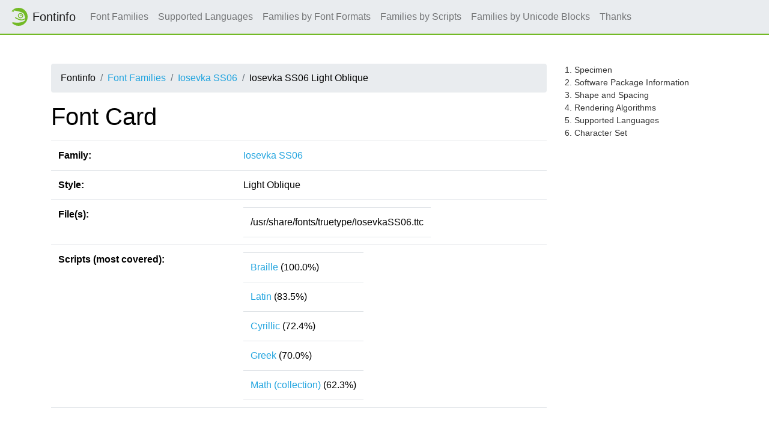

--- FILE ---
content_type: text/html
request_url: https://fontinfo.opensuse.org/fonts/IosevkaSS06LightOblique.html
body_size: 64746
content:
<!DOCTYPE html>
<html lang="en">
<head>
  <meta charset="utf-8">
  <link href="https://static.opensuse.org//favicon-32.png" rel="icon" sizes="32x32" type="image/png">
  <link href="https://static.opensuse.org//favicon-48.png" rel="icon" sizes="48x48" type="image/png">
  <link href="https://static.opensuse.org//favicon-64.png" rel="icon" sizes="64x64" type="image/png">
  <link href="https://static.opensuse.org//favicon-96.png" rel="icon" sizes="96x96" type="image/png">
  <link href="https://static.opensuse.org//favicon-144.png" rel="icon" sizes="144x144" type="image/png">
  <link href="https://static.opensuse.org//favicon-192.png" rel="icon" sizes="192x192" type="image/png">
  <link href="https://static.opensuse.org/chameleon-3.0/dist/css/chameleon.css" rel="stylesheet">
  <link href="https://static.opensuse.org/chameleon-3.0/docs/css/doc.css" rel="stylesheet">
  <script src=../js-lib/js-specimen-view.js type="text/javascript" charset="utf-8"></script>
  <script src=../js-lib/js-charset-view.js type="text/javascript" charset="utf-8"></script>
  <script src=../js-lib/js-family-search.js type="text/javascript" charset="utf-8"></script>
    <title>Iosevka SS06</title>
</head>
  
<body class="d-flex flex-column" style="min-height:100vh;">
    <!-- Start: Header -->
    <nav class="navbar navbar-expand-lg sticky-top">
      <a class="navbar-brand" href="/families.html"><img src="https://static.opensuse.org/favicon.svg" width="30" height="30"         class="d-inline-block align-top" alt="🦎" title="openSUSE">Fontinfo</a>
      <div class="collapse navbar-collapse" id="navbar-collapse">
        <ul class="navbar-nav mr-auto">
          <li class="nav-item"><a class="nav-link" href="/families.html">Font Families</a></li>
          <li class="nav-item"><a class="nav-link" href="/languages.html">Supported Languages</a></li>
          <li class="nav-item"><a class="nav-link" href="/fontformats.html">Families by Font Formats</a></li>
          <li class="nav-item"><a class="nav-link" href="/scripts.html">Families by Scripts</a></li>
          <li class="nav-item"><a class="nav-link" href="/blocks.html">Families by Unicode Blocks</a></li>
          <li class="nav-item"><a class="nav-link" href="/thanks.html">Thanks</a></li>
        </ul>
      </div>
    </nav>
    <div class="flex-fill py-5"><div class="container"><div class="row"><div class="col-lg-9 toc-scope">
      <nav aria-label="breadcrumb">
        <ol class="breadcrumb">
          <li class="breadcrumb-item">Fontinfo</li>
          <li class="breadcrumb-item"><a href="../families.html" title="Index of all font families">Font Families</a></li>
          <li class="breadcrumb-item"><a href="../families/IosevkaSS06.html" title="Meta informations and styles of family">Iosevka SS06</a></li>
          <li class="breadcrumb-item">Iosevka SS06 Light Oblique</li>
        </ol>
      </nav>

          <h1>Font Card</h1>
          
          <div class="table-responsive">
          <table class="table">
            <tr><td><b>Family:</b></td><td><a href="../families/IosevkaSS06.html">Iosevka SS06</a></td></tr>
            <tr><td><b>Style:</b></td><td>Light Oblique</td></tr>
            <tr>
              <td><b>File(s):</b></td>
              <td>
                <table>
                  <tr><td>/usr/share/fonts/truetype/IosevkaSS06.ttc</td></tr>
                </table>
               </td>
            </tr>
            <tr>
              <td><b>Scripts (most covered):</b></td>
              <td>
                <table>
                    <tr><td><a href="../scripts/script-Braille.html">Braille</a> (100.0%)</td></tr>
                    <tr><td><a href="../scripts/script-Latin.html">Latin</a> (83.5%)</td></tr>
                    <tr><td><a href="../scripts/script-Cyrillic.html">Cyrillic</a> (72.4%)</td></tr>
                    <tr><td><a href="../scripts/script-Greek.html">Greek</a> (70.0%)</td></tr>
                    <tr><td><a href="../scripts/script-Math.html">Math (collection)</a> (62.3%)</td></tr>
                </table>
              </td>
            </tr>
          </table>
          </div>
          <br/>
          
          <h2 id="specimen">Specimen</h2>
          <table>
            <tr><td>
              <script>
                scripts = ['Braille', 'Latin', 'Cyrillic', 'Greek', 'Math'];
                specimen_types = ['bitmap', 'svg'];
                initialize_specimen_tabs(scripts, specimen_types, 'Specimen');
              </script>
            </td></tr>
            <tr><td>
              <div class="specimen" id="bitmapBrailleSpecimen" style="display:block">
                  <map name="specimenimgmapIosevkaSS06LightObliqueBraille">
                    <area shape="rect" coords="0,0,462,17" title="7 px" href="img/IosevkaSS06LightOblique.Braille.s.png">
                    <area shape="rect" coords="0,17,462,35" title="8 px" href="img/IosevkaSS06LightOblique.Braille.s.png">
                    <area shape="rect" coords="0,35,462,54" title="9 px" href="img/IosevkaSS06LightOblique.Braille.s.png">
                    <area shape="rect" coords="0,54,462,74" title="10 px" href="img/IosevkaSS06LightOblique.Braille.s.png">
                    <area shape="rect" coords="0,74,462,95" title="11 px" href="img/IosevkaSS06LightOblique.Braille.s.png">
                    <area shape="rect" coords="0,95,462,117" title="12 px" href="img/IosevkaSS06LightOblique.Braille.s.png">
                    <area shape="rect" coords="0,117,462,140" title="13 px" href="img/IosevkaSS06LightOblique.Braille.s.png">
                    <area shape="rect" coords="0,140,462,164" title="14 px" href="img/IosevkaSS06LightOblique.Braille.s.png">
                    <area shape="rect" coords="0,164,462,189" title="15 px" href="img/IosevkaSS06LightOblique.Braille.s.png">
                    <area shape="rect" coords="0,189,462,215" title="16 px" href="img/IosevkaSS06LightOblique.Braille.s.png">
                    <area shape="rect" coords="0,215,462,242" title="17 px" href="img/IosevkaSS06LightOblique.Braille.s.png">
                    <area shape="rect" coords="0,242,462,270" title="18 px" href="img/IosevkaSS06LightOblique.Braille.s.png">
                    <area shape="rect" coords="0,270,462,299" title="19 px" href="img/IosevkaSS06LightOblique.Braille.s.png">
                    <area shape="rect" coords="0,299,462,329" title="20 px" href="img/IosevkaSS06LightOblique.Braille.s.png">
                    <area shape="rect" coords="0,329,462,360" title="21 px" href="img/IosevkaSS06LightOblique.Braille.s.png">
                    <area shape="rect" coords="0,360,462,392" title="22 px" href="img/IosevkaSS06LightOblique.Braille.s.png">
                    <area shape="rect" coords="0,392,462,425" title="23 px" href="img/IosevkaSS06LightOblique.Braille.s.png">
                    <area shape="rect" coords="0,425,462,459" title="24 px" href="img/IosevkaSS06LightOblique.Braille.s.png">
                    <area shape="rect" coords="0,459,462,494" title="25 px" href="img/IosevkaSS06LightOblique.Braille.s.png">
                  </map>
                  <img src="img/IosevkaSS06LightOblique.Braille.s.png" alt="Specimen for Iosevka SS06 Light Oblique (Braille script)." usemap="#specimenimgmapIosevkaSS06LightObliqueBraille"/>
              </div>
              <div class="specimen" id="svgBrailleSpecimen" style="display:none">
                    <svg version = "1.1" width="462px" height="504px">
                      <text x = "0px" y = "17px" text-anchor = "start" writing-mode = "" font-family = "Iosevka SS06" font-size = "7px" font-weight = "300" font-style = "oblique" font-stretch = "normal" title="7 px">&#x280a;&#x2800;&#x2809;&#x2801;&#x281d;&#x2800;&#x2811;&#x2801;&#x281e;&#x2800;&#x281b;&#x2807;&#x2801;&#x280e;&#x280e;&#x2800;&#x2801;&#x281d;&#x2819;&#x2800;&#x280a;&#x281e;&#x2800;&#x2819;&#x2815;&#x2811;&#x280e;&#x281d;&#x281e;&#x2800;&#x2813;&#x2825;&#x2817;&#x281e;&#x2800;&#x280d;&#x2811;</text>
                      <text x = "0px" y = "34px" text-anchor = "start" writing-mode = "" font-family = "Iosevka SS06" font-size = "8px" font-weight = "300" font-style = "oblique" font-stretch = "normal" title="8 px">&#x280a;&#x2800;&#x2809;&#x2801;&#x281d;&#x2800;&#x2811;&#x2801;&#x281e;&#x2800;&#x281b;&#x2807;&#x2801;&#x280e;&#x280e;&#x2800;&#x2801;&#x281d;&#x2819;&#x2800;&#x280a;&#x281e;&#x2800;&#x2819;&#x2815;&#x2811;&#x280e;&#x281d;&#x281e;&#x2800;&#x2813;&#x2825;&#x2817;&#x281e;&#x2800;&#x280d;&#x2811;</text>
                      <text x = "0px" y = "52px" text-anchor = "start" writing-mode = "" font-family = "Iosevka SS06" font-size = "9px" font-weight = "300" font-style = "oblique" font-stretch = "normal" title="9 px">&#x280a;&#x2800;&#x2809;&#x2801;&#x281d;&#x2800;&#x2811;&#x2801;&#x281e;&#x2800;&#x281b;&#x2807;&#x2801;&#x280e;&#x280e;&#x2800;&#x2801;&#x281d;&#x2819;&#x2800;&#x280a;&#x281e;&#x2800;&#x2819;&#x2815;&#x2811;&#x280e;&#x281d;&#x281e;&#x2800;&#x2813;&#x2825;&#x2817;&#x281e;&#x2800;&#x280d;&#x2811;</text>
                      <text x = "0px" y = "71px" text-anchor = "start" writing-mode = "" font-family = "Iosevka SS06" font-size = "10px" font-weight = "300" font-style = "oblique" font-stretch = "normal" title="10 px">&#x280a;&#x2800;&#x2809;&#x2801;&#x281d;&#x2800;&#x2811;&#x2801;&#x281e;&#x2800;&#x281b;&#x2807;&#x2801;&#x280e;&#x280e;&#x2800;&#x2801;&#x281d;&#x2819;&#x2800;&#x280a;&#x281e;&#x2800;&#x2819;&#x2815;&#x2811;&#x280e;&#x281d;&#x281e;&#x2800;&#x2813;&#x2825;&#x2817;&#x281e;&#x2800;&#x280d;&#x2811;</text>
                      <text x = "0px" y = "91px" text-anchor = "start" writing-mode = "" font-family = "Iosevka SS06" font-size = "11px" font-weight = "300" font-style = "oblique" font-stretch = "normal" title="11 px">&#x280a;&#x2800;&#x2809;&#x2801;&#x281d;&#x2800;&#x2811;&#x2801;&#x281e;&#x2800;&#x281b;&#x2807;&#x2801;&#x280e;&#x280e;&#x2800;&#x2801;&#x281d;&#x2819;&#x2800;&#x280a;&#x281e;&#x2800;&#x2819;&#x2815;&#x2811;&#x280e;&#x281d;&#x281e;&#x2800;&#x2813;&#x2825;&#x2817;&#x281e;&#x2800;&#x280d;&#x2811;</text>
                      <text x = "0px" y = "112px" text-anchor = "start" writing-mode = "" font-family = "Iosevka SS06" font-size = "12px" font-weight = "300" font-style = "oblique" font-stretch = "normal" title="12 px">&#x280a;&#x2800;&#x2809;&#x2801;&#x281d;&#x2800;&#x2811;&#x2801;&#x281e;&#x2800;&#x281b;&#x2807;&#x2801;&#x280e;&#x280e;&#x2800;&#x2801;&#x281d;&#x2819;&#x2800;&#x280a;&#x281e;&#x2800;&#x2819;&#x2815;&#x2811;&#x280e;&#x281d;&#x281e;&#x2800;&#x2813;&#x2825;&#x2817;&#x281e;&#x2800;&#x280d;&#x2811;</text>
                      <text x = "0px" y = "134px" text-anchor = "start" writing-mode = "" font-family = "Iosevka SS06" font-size = "13px" font-weight = "300" font-style = "oblique" font-stretch = "normal" title="13 px">&#x280a;&#x2800;&#x2809;&#x2801;&#x281d;&#x2800;&#x2811;&#x2801;&#x281e;&#x2800;&#x281b;&#x2807;&#x2801;&#x280e;&#x280e;&#x2800;&#x2801;&#x281d;&#x2819;&#x2800;&#x280a;&#x281e;&#x2800;&#x2819;&#x2815;&#x2811;&#x280e;&#x281d;&#x281e;&#x2800;&#x2813;&#x2825;&#x2817;&#x281e;&#x2800;&#x280d;&#x2811;</text>
                      <text x = "0px" y = "157px" text-anchor = "start" writing-mode = "" font-family = "Iosevka SS06" font-size = "14px" font-weight = "300" font-style = "oblique" font-stretch = "normal" title="14 px">&#x280a;&#x2800;&#x2809;&#x2801;&#x281d;&#x2800;&#x2811;&#x2801;&#x281e;&#x2800;&#x281b;&#x2807;&#x2801;&#x280e;&#x280e;&#x2800;&#x2801;&#x281d;&#x2819;&#x2800;&#x280a;&#x281e;&#x2800;&#x2819;&#x2815;&#x2811;&#x280e;&#x281d;&#x281e;&#x2800;&#x2813;&#x2825;&#x2817;&#x281e;&#x2800;&#x280d;&#x2811;</text>
                      <text x = "0px" y = "181px" text-anchor = "start" writing-mode = "" font-family = "Iosevka SS06" font-size = "15px" font-weight = "300" font-style = "oblique" font-stretch = "normal" title="15 px">&#x280a;&#x2800;&#x2809;&#x2801;&#x281d;&#x2800;&#x2811;&#x2801;&#x281e;&#x2800;&#x281b;&#x2807;&#x2801;&#x280e;&#x280e;&#x2800;&#x2801;&#x281d;&#x2819;&#x2800;&#x280a;&#x281e;&#x2800;&#x2819;&#x2815;&#x2811;&#x280e;&#x281d;&#x281e;&#x2800;&#x2813;&#x2825;&#x2817;&#x281e;&#x2800;&#x280d;&#x2811;</text>
                      <text x = "0px" y = "206px" text-anchor = "start" writing-mode = "" font-family = "Iosevka SS06" font-size = "16px" font-weight = "300" font-style = "oblique" font-stretch = "normal" title="16 px">&#x280a;&#x2800;&#x2809;&#x2801;&#x281d;&#x2800;&#x2811;&#x2801;&#x281e;&#x2800;&#x281b;&#x2807;&#x2801;&#x280e;&#x280e;&#x2800;&#x2801;&#x281d;&#x2819;&#x2800;&#x280a;&#x281e;&#x2800;&#x2819;&#x2815;&#x2811;&#x280e;&#x281d;&#x281e;&#x2800;&#x2813;&#x2825;&#x2817;&#x281e;&#x2800;&#x280d;&#x2811;</text>
                      <text x = "0px" y = "232px" text-anchor = "start" writing-mode = "" font-family = "Iosevka SS06" font-size = "17px" font-weight = "300" font-style = "oblique" font-stretch = "normal" title="17 px">&#x280a;&#x2800;&#x2809;&#x2801;&#x281d;&#x2800;&#x2811;&#x2801;&#x281e;&#x2800;&#x281b;&#x2807;&#x2801;&#x280e;&#x280e;&#x2800;&#x2801;&#x281d;&#x2819;&#x2800;&#x280a;&#x281e;&#x2800;&#x2819;&#x2815;&#x2811;&#x280e;&#x281d;&#x281e;&#x2800;&#x2813;&#x2825;&#x2817;&#x281e;&#x2800;&#x280d;&#x2811;</text>
                      <text x = "0px" y = "259px" text-anchor = "start" writing-mode = "" font-family = "Iosevka SS06" font-size = "18px" font-weight = "300" font-style = "oblique" font-stretch = "normal" title="18 px">&#x280a;&#x2800;&#x2809;&#x2801;&#x281d;&#x2800;&#x2811;&#x2801;&#x281e;&#x2800;&#x281b;&#x2807;&#x2801;&#x280e;&#x280e;&#x2800;&#x2801;&#x281d;&#x2819;&#x2800;&#x280a;&#x281e;&#x2800;&#x2819;&#x2815;&#x2811;&#x280e;&#x281d;&#x281e;&#x2800;&#x2813;&#x2825;&#x2817;&#x281e;&#x2800;&#x280d;&#x2811;</text>
                      <text x = "0px" y = "287px" text-anchor = "start" writing-mode = "" font-family = "Iosevka SS06" font-size = "19px" font-weight = "300" font-style = "oblique" font-stretch = "normal" title="19 px">&#x280a;&#x2800;&#x2809;&#x2801;&#x281d;&#x2800;&#x2811;&#x2801;&#x281e;&#x2800;&#x281b;&#x2807;&#x2801;&#x280e;&#x280e;&#x2800;&#x2801;&#x281d;&#x2819;&#x2800;&#x280a;&#x281e;&#x2800;&#x2819;&#x2815;&#x2811;&#x280e;&#x281d;&#x281e;&#x2800;&#x2813;&#x2825;&#x2817;&#x281e;&#x2800;&#x280d;&#x2811;</text>
                      <text x = "0px" y = "316px" text-anchor = "start" writing-mode = "" font-family = "Iosevka SS06" font-size = "20px" font-weight = "300" font-style = "oblique" font-stretch = "normal" title="20 px">&#x280a;&#x2800;&#x2809;&#x2801;&#x281d;&#x2800;&#x2811;&#x2801;&#x281e;&#x2800;&#x281b;&#x2807;&#x2801;&#x280e;&#x280e;&#x2800;&#x2801;&#x281d;&#x2819;&#x2800;&#x280a;&#x281e;&#x2800;&#x2819;&#x2815;&#x2811;&#x280e;&#x281d;&#x281e;&#x2800;&#x2813;&#x2825;&#x2817;&#x281e;&#x2800;&#x280d;&#x2811;</text>
                      <text x = "0px" y = "346px" text-anchor = "start" writing-mode = "" font-family = "Iosevka SS06" font-size = "21px" font-weight = "300" font-style = "oblique" font-stretch = "normal" title="21 px">&#x280a;&#x2800;&#x2809;&#x2801;&#x281d;&#x2800;&#x2811;&#x2801;&#x281e;&#x2800;&#x281b;&#x2807;&#x2801;&#x280e;&#x280e;&#x2800;&#x2801;&#x281d;&#x2819;&#x2800;&#x280a;&#x281e;&#x2800;&#x2819;&#x2815;&#x2811;&#x280e;&#x281d;&#x281e;&#x2800;&#x2813;&#x2825;&#x2817;&#x281e;&#x2800;&#x280d;&#x2811;</text>
                      <text x = "0px" y = "377px" text-anchor = "start" writing-mode = "" font-family = "Iosevka SS06" font-size = "22px" font-weight = "300" font-style = "oblique" font-stretch = "normal" title="22 px">&#x280a;&#x2800;&#x2809;&#x2801;&#x281d;&#x2800;&#x2811;&#x2801;&#x281e;&#x2800;&#x281b;&#x2807;&#x2801;&#x280e;&#x280e;&#x2800;&#x2801;&#x281d;&#x2819;&#x2800;&#x280a;&#x281e;&#x2800;&#x2819;&#x2815;&#x2811;&#x280e;&#x281d;&#x281e;&#x2800;&#x2813;&#x2825;&#x2817;&#x281e;&#x2800;&#x280d;&#x2811;</text>
                      <text x = "0px" y = "409px" text-anchor = "start" writing-mode = "" font-family = "Iosevka SS06" font-size = "23px" font-weight = "300" font-style = "oblique" font-stretch = "normal" title="23 px">&#x280a;&#x2800;&#x2809;&#x2801;&#x281d;&#x2800;&#x2811;&#x2801;&#x281e;&#x2800;&#x281b;&#x2807;&#x2801;&#x280e;&#x280e;&#x2800;&#x2801;&#x281d;&#x2819;&#x2800;&#x280a;&#x281e;&#x2800;&#x2819;&#x2815;&#x2811;&#x280e;&#x281d;&#x281e;&#x2800;&#x2813;&#x2825;&#x2817;&#x281e;&#x2800;&#x280d;&#x2811;</text>
                      <text x = "0px" y = "442px" text-anchor = "start" writing-mode = "" font-family = "Iosevka SS06" font-size = "24px" font-weight = "300" font-style = "oblique" font-stretch = "normal" title="24 px">&#x280a;&#x2800;&#x2809;&#x2801;&#x281d;&#x2800;&#x2811;&#x2801;&#x281e;&#x2800;&#x281b;&#x2807;&#x2801;&#x280e;&#x280e;&#x2800;&#x2801;&#x281d;&#x2819;&#x2800;&#x280a;&#x281e;&#x2800;&#x2819;&#x2815;&#x2811;&#x280e;&#x281d;&#x281e;&#x2800;&#x2813;&#x2825;&#x2817;&#x281e;&#x2800;&#x280d;&#x2811;</text>
                      <text x = "0px" y = "476px" text-anchor = "start" writing-mode = "" font-family = "Iosevka SS06" font-size = "25px" font-weight = "300" font-style = "oblique" font-stretch = "normal" title="25 px">&#x280a;&#x2800;&#x2809;&#x2801;&#x281d;&#x2800;&#x2811;&#x2801;&#x281e;&#x2800;&#x281b;&#x2807;&#x2801;&#x280e;&#x280e;&#x2800;&#x2801;&#x281d;&#x2819;&#x2800;&#x280a;&#x281e;&#x2800;&#x2819;&#x2815;&#x2811;&#x280e;&#x281d;&#x281e;&#x2800;&#x2813;&#x2825;&#x2817;&#x281e;&#x2800;&#x280d;&#x2811;</text>
                    </svg>
              </div>
              <div class="specimen" id="bitmapLatinSpecimen" style="display:none">
                  <map name="specimenimgmapIosevkaSS06LightObliqueLatin">
                    <area shape="rect" coords="0,0,450,17" title="7 px" href="img/IosevkaSS06LightOblique.Latin.s.png">
                    <area shape="rect" coords="0,17,450,35" title="8 px" href="img/IosevkaSS06LightOblique.Latin.s.png">
                    <area shape="rect" coords="0,35,450,54" title="9 px" href="img/IosevkaSS06LightOblique.Latin.s.png">
                    <area shape="rect" coords="0,54,450,74" title="10 px" href="img/IosevkaSS06LightOblique.Latin.s.png">
                    <area shape="rect" coords="0,74,450,95" title="11 px" href="img/IosevkaSS06LightOblique.Latin.s.png">
                    <area shape="rect" coords="0,95,450,117" title="12 px" href="img/IosevkaSS06LightOblique.Latin.s.png">
                    <area shape="rect" coords="0,117,450,140" title="13 px" href="img/IosevkaSS06LightOblique.Latin.s.png">
                    <area shape="rect" coords="0,140,450,164" title="14 px" href="img/IosevkaSS06LightOblique.Latin.s.png">
                    <area shape="rect" coords="0,164,450,189" title="15 px" href="img/IosevkaSS06LightOblique.Latin.s.png">
                    <area shape="rect" coords="0,189,450,215" title="16 px" href="img/IosevkaSS06LightOblique.Latin.s.png">
                    <area shape="rect" coords="0,215,450,242" title="17 px" href="img/IosevkaSS06LightOblique.Latin.s.png">
                    <area shape="rect" coords="0,242,450,270" title="18 px" href="img/IosevkaSS06LightOblique.Latin.s.png">
                    <area shape="rect" coords="0,270,450,299" title="19 px" href="img/IosevkaSS06LightOblique.Latin.s.png">
                    <area shape="rect" coords="0,299,450,329" title="20 px" href="img/IosevkaSS06LightOblique.Latin.s.png">
                    <area shape="rect" coords="0,329,450,360" title="21 px" href="img/IosevkaSS06LightOblique.Latin.s.png">
                    <area shape="rect" coords="0,360,450,392" title="22 px" href="img/IosevkaSS06LightOblique.Latin.s.png">
                    <area shape="rect" coords="0,392,450,425" title="23 px" href="img/IosevkaSS06LightOblique.Latin.s.png">
                    <area shape="rect" coords="0,425,450,459" title="24 px" href="img/IosevkaSS06LightOblique.Latin.s.png">
                    <area shape="rect" coords="0,459,450,494" title="25 px" href="img/IosevkaSS06LightOblique.Latin.s.png">
                  </map>
                  <img src="img/IosevkaSS06LightOblique.Latin.s.png" alt="Specimen for Iosevka SS06 Light Oblique (Latin script)." usemap="#specimenimgmapIosevkaSS06LightObliqueLatin"/>
              </div>
              <div class="specimen" id="svgLatinSpecimen" style="display:none">
                    <svg version = "1.1" width="450px" height="504px">
                      <text x = "0px" y = "17px" text-anchor = "start" writing-mode = "" font-family = "Iosevka SS06" font-size = "7px" font-weight = "300" font-style = "oblique" font-stretch = "normal" title="7 px">&#x0056;&#x0069;&#x0074;&#x0072;&#x0075;&#x006d;&#x0020;&#x0065;&#x0064;&#x0065;&#x0072;&#x0065;&#x0020;&#x0070;&#x006f;&#x0073;&#x0073;&#x0075;&#x006d;&#x003b;&#x0020;&#x006d;&#x0069;&#x0068;&#x0069;&#x0020;&#x006e;&#x006f;&#x006e;&#x0020;&#x006e;&#x006f;&#x0063;&#x0065;&#x0074;&#x002e;</text>
                      <text x = "0px" y = "34px" text-anchor = "start" writing-mode = "" font-family = "Iosevka SS06" font-size = "8px" font-weight = "300" font-style = "oblique" font-stretch = "normal" title="8 px">&#x0056;&#x0069;&#x0074;&#x0072;&#x0075;&#x006d;&#x0020;&#x0065;&#x0064;&#x0065;&#x0072;&#x0065;&#x0020;&#x0070;&#x006f;&#x0073;&#x0073;&#x0075;&#x006d;&#x003b;&#x0020;&#x006d;&#x0069;&#x0068;&#x0069;&#x0020;&#x006e;&#x006f;&#x006e;&#x0020;&#x006e;&#x006f;&#x0063;&#x0065;&#x0074;&#x002e;</text>
                      <text x = "0px" y = "52px" text-anchor = "start" writing-mode = "" font-family = "Iosevka SS06" font-size = "9px" font-weight = "300" font-style = "oblique" font-stretch = "normal" title="9 px">&#x0056;&#x0069;&#x0074;&#x0072;&#x0075;&#x006d;&#x0020;&#x0065;&#x0064;&#x0065;&#x0072;&#x0065;&#x0020;&#x0070;&#x006f;&#x0073;&#x0073;&#x0075;&#x006d;&#x003b;&#x0020;&#x006d;&#x0069;&#x0068;&#x0069;&#x0020;&#x006e;&#x006f;&#x006e;&#x0020;&#x006e;&#x006f;&#x0063;&#x0065;&#x0074;&#x002e;</text>
                      <text x = "0px" y = "71px" text-anchor = "start" writing-mode = "" font-family = "Iosevka SS06" font-size = "10px" font-weight = "300" font-style = "oblique" font-stretch = "normal" title="10 px">&#x0056;&#x0069;&#x0074;&#x0072;&#x0075;&#x006d;&#x0020;&#x0065;&#x0064;&#x0065;&#x0072;&#x0065;&#x0020;&#x0070;&#x006f;&#x0073;&#x0073;&#x0075;&#x006d;&#x003b;&#x0020;&#x006d;&#x0069;&#x0068;&#x0069;&#x0020;&#x006e;&#x006f;&#x006e;&#x0020;&#x006e;&#x006f;&#x0063;&#x0065;&#x0074;&#x002e;</text>
                      <text x = "0px" y = "91px" text-anchor = "start" writing-mode = "" font-family = "Iosevka SS06" font-size = "11px" font-weight = "300" font-style = "oblique" font-stretch = "normal" title="11 px">&#x0056;&#x0069;&#x0074;&#x0072;&#x0075;&#x006d;&#x0020;&#x0065;&#x0064;&#x0065;&#x0072;&#x0065;&#x0020;&#x0070;&#x006f;&#x0073;&#x0073;&#x0075;&#x006d;&#x003b;&#x0020;&#x006d;&#x0069;&#x0068;&#x0069;&#x0020;&#x006e;&#x006f;&#x006e;&#x0020;&#x006e;&#x006f;&#x0063;&#x0065;&#x0074;&#x002e;</text>
                      <text x = "0px" y = "112px" text-anchor = "start" writing-mode = "" font-family = "Iosevka SS06" font-size = "12px" font-weight = "300" font-style = "oblique" font-stretch = "normal" title="12 px">&#x0056;&#x0069;&#x0074;&#x0072;&#x0075;&#x006d;&#x0020;&#x0065;&#x0064;&#x0065;&#x0072;&#x0065;&#x0020;&#x0070;&#x006f;&#x0073;&#x0073;&#x0075;&#x006d;&#x003b;&#x0020;&#x006d;&#x0069;&#x0068;&#x0069;&#x0020;&#x006e;&#x006f;&#x006e;&#x0020;&#x006e;&#x006f;&#x0063;&#x0065;&#x0074;&#x002e;</text>
                      <text x = "0px" y = "134px" text-anchor = "start" writing-mode = "" font-family = "Iosevka SS06" font-size = "13px" font-weight = "300" font-style = "oblique" font-stretch = "normal" title="13 px">&#x0056;&#x0069;&#x0074;&#x0072;&#x0075;&#x006d;&#x0020;&#x0065;&#x0064;&#x0065;&#x0072;&#x0065;&#x0020;&#x0070;&#x006f;&#x0073;&#x0073;&#x0075;&#x006d;&#x003b;&#x0020;&#x006d;&#x0069;&#x0068;&#x0069;&#x0020;&#x006e;&#x006f;&#x006e;&#x0020;&#x006e;&#x006f;&#x0063;&#x0065;&#x0074;&#x002e;</text>
                      <text x = "0px" y = "157px" text-anchor = "start" writing-mode = "" font-family = "Iosevka SS06" font-size = "14px" font-weight = "300" font-style = "oblique" font-stretch = "normal" title="14 px">&#x0056;&#x0069;&#x0074;&#x0072;&#x0075;&#x006d;&#x0020;&#x0065;&#x0064;&#x0065;&#x0072;&#x0065;&#x0020;&#x0070;&#x006f;&#x0073;&#x0073;&#x0075;&#x006d;&#x003b;&#x0020;&#x006d;&#x0069;&#x0068;&#x0069;&#x0020;&#x006e;&#x006f;&#x006e;&#x0020;&#x006e;&#x006f;&#x0063;&#x0065;&#x0074;&#x002e;</text>
                      <text x = "0px" y = "181px" text-anchor = "start" writing-mode = "" font-family = "Iosevka SS06" font-size = "15px" font-weight = "300" font-style = "oblique" font-stretch = "normal" title="15 px">&#x0056;&#x0069;&#x0074;&#x0072;&#x0075;&#x006d;&#x0020;&#x0065;&#x0064;&#x0065;&#x0072;&#x0065;&#x0020;&#x0070;&#x006f;&#x0073;&#x0073;&#x0075;&#x006d;&#x003b;&#x0020;&#x006d;&#x0069;&#x0068;&#x0069;&#x0020;&#x006e;&#x006f;&#x006e;&#x0020;&#x006e;&#x006f;&#x0063;&#x0065;&#x0074;&#x002e;</text>
                      <text x = "0px" y = "206px" text-anchor = "start" writing-mode = "" font-family = "Iosevka SS06" font-size = "16px" font-weight = "300" font-style = "oblique" font-stretch = "normal" title="16 px">&#x0056;&#x0069;&#x0074;&#x0072;&#x0075;&#x006d;&#x0020;&#x0065;&#x0064;&#x0065;&#x0072;&#x0065;&#x0020;&#x0070;&#x006f;&#x0073;&#x0073;&#x0075;&#x006d;&#x003b;&#x0020;&#x006d;&#x0069;&#x0068;&#x0069;&#x0020;&#x006e;&#x006f;&#x006e;&#x0020;&#x006e;&#x006f;&#x0063;&#x0065;&#x0074;&#x002e;</text>
                      <text x = "0px" y = "232px" text-anchor = "start" writing-mode = "" font-family = "Iosevka SS06" font-size = "17px" font-weight = "300" font-style = "oblique" font-stretch = "normal" title="17 px">&#x0056;&#x0069;&#x0074;&#x0072;&#x0075;&#x006d;&#x0020;&#x0065;&#x0064;&#x0065;&#x0072;&#x0065;&#x0020;&#x0070;&#x006f;&#x0073;&#x0073;&#x0075;&#x006d;&#x003b;&#x0020;&#x006d;&#x0069;&#x0068;&#x0069;&#x0020;&#x006e;&#x006f;&#x006e;&#x0020;&#x006e;&#x006f;&#x0063;&#x0065;&#x0074;&#x002e;</text>
                      <text x = "0px" y = "259px" text-anchor = "start" writing-mode = "" font-family = "Iosevka SS06" font-size = "18px" font-weight = "300" font-style = "oblique" font-stretch = "normal" title="18 px">&#x0056;&#x0069;&#x0074;&#x0072;&#x0075;&#x006d;&#x0020;&#x0065;&#x0064;&#x0065;&#x0072;&#x0065;&#x0020;&#x0070;&#x006f;&#x0073;&#x0073;&#x0075;&#x006d;&#x003b;&#x0020;&#x006d;&#x0069;&#x0068;&#x0069;&#x0020;&#x006e;&#x006f;&#x006e;&#x0020;&#x006e;&#x006f;&#x0063;&#x0065;&#x0074;&#x002e;</text>
                      <text x = "0px" y = "287px" text-anchor = "start" writing-mode = "" font-family = "Iosevka SS06" font-size = "19px" font-weight = "300" font-style = "oblique" font-stretch = "normal" title="19 px">&#x0056;&#x0069;&#x0074;&#x0072;&#x0075;&#x006d;&#x0020;&#x0065;&#x0064;&#x0065;&#x0072;&#x0065;&#x0020;&#x0070;&#x006f;&#x0073;&#x0073;&#x0075;&#x006d;&#x003b;&#x0020;&#x006d;&#x0069;&#x0068;&#x0069;&#x0020;&#x006e;&#x006f;&#x006e;&#x0020;&#x006e;&#x006f;&#x0063;&#x0065;&#x0074;&#x002e;</text>
                      <text x = "0px" y = "316px" text-anchor = "start" writing-mode = "" font-family = "Iosevka SS06" font-size = "20px" font-weight = "300" font-style = "oblique" font-stretch = "normal" title="20 px">&#x0056;&#x0069;&#x0074;&#x0072;&#x0075;&#x006d;&#x0020;&#x0065;&#x0064;&#x0065;&#x0072;&#x0065;&#x0020;&#x0070;&#x006f;&#x0073;&#x0073;&#x0075;&#x006d;&#x003b;&#x0020;&#x006d;&#x0069;&#x0068;&#x0069;&#x0020;&#x006e;&#x006f;&#x006e;&#x0020;&#x006e;&#x006f;&#x0063;&#x0065;&#x0074;&#x002e;</text>
                      <text x = "0px" y = "346px" text-anchor = "start" writing-mode = "" font-family = "Iosevka SS06" font-size = "21px" font-weight = "300" font-style = "oblique" font-stretch = "normal" title="21 px">&#x0056;&#x0069;&#x0074;&#x0072;&#x0075;&#x006d;&#x0020;&#x0065;&#x0064;&#x0065;&#x0072;&#x0065;&#x0020;&#x0070;&#x006f;&#x0073;&#x0073;&#x0075;&#x006d;&#x003b;&#x0020;&#x006d;&#x0069;&#x0068;&#x0069;&#x0020;&#x006e;&#x006f;&#x006e;&#x0020;&#x006e;&#x006f;&#x0063;&#x0065;&#x0074;&#x002e;</text>
                      <text x = "0px" y = "377px" text-anchor = "start" writing-mode = "" font-family = "Iosevka SS06" font-size = "22px" font-weight = "300" font-style = "oblique" font-stretch = "normal" title="22 px">&#x0056;&#x0069;&#x0074;&#x0072;&#x0075;&#x006d;&#x0020;&#x0065;&#x0064;&#x0065;&#x0072;&#x0065;&#x0020;&#x0070;&#x006f;&#x0073;&#x0073;&#x0075;&#x006d;&#x003b;&#x0020;&#x006d;&#x0069;&#x0068;&#x0069;&#x0020;&#x006e;&#x006f;&#x006e;&#x0020;&#x006e;&#x006f;&#x0063;&#x0065;&#x0074;&#x002e;</text>
                      <text x = "0px" y = "409px" text-anchor = "start" writing-mode = "" font-family = "Iosevka SS06" font-size = "23px" font-weight = "300" font-style = "oblique" font-stretch = "normal" title="23 px">&#x0056;&#x0069;&#x0074;&#x0072;&#x0075;&#x006d;&#x0020;&#x0065;&#x0064;&#x0065;&#x0072;&#x0065;&#x0020;&#x0070;&#x006f;&#x0073;&#x0073;&#x0075;&#x006d;&#x003b;&#x0020;&#x006d;&#x0069;&#x0068;&#x0069;&#x0020;&#x006e;&#x006f;&#x006e;&#x0020;&#x006e;&#x006f;&#x0063;&#x0065;&#x0074;&#x002e;</text>
                      <text x = "0px" y = "442px" text-anchor = "start" writing-mode = "" font-family = "Iosevka SS06" font-size = "24px" font-weight = "300" font-style = "oblique" font-stretch = "normal" title="24 px">&#x0056;&#x0069;&#x0074;&#x0072;&#x0075;&#x006d;&#x0020;&#x0065;&#x0064;&#x0065;&#x0072;&#x0065;&#x0020;&#x0070;&#x006f;&#x0073;&#x0073;&#x0075;&#x006d;&#x003b;&#x0020;&#x006d;&#x0069;&#x0068;&#x0069;&#x0020;&#x006e;&#x006f;&#x006e;&#x0020;&#x006e;&#x006f;&#x0063;&#x0065;&#x0074;&#x002e;</text>
                      <text x = "0px" y = "476px" text-anchor = "start" writing-mode = "" font-family = "Iosevka SS06" font-size = "25px" font-weight = "300" font-style = "oblique" font-stretch = "normal" title="25 px">&#x0056;&#x0069;&#x0074;&#x0072;&#x0075;&#x006d;&#x0020;&#x0065;&#x0064;&#x0065;&#x0072;&#x0065;&#x0020;&#x0070;&#x006f;&#x0073;&#x0073;&#x0075;&#x006d;&#x003b;&#x0020;&#x006d;&#x0069;&#x0068;&#x0069;&#x0020;&#x006e;&#x006f;&#x006e;&#x0020;&#x006e;&#x006f;&#x0063;&#x0065;&#x0074;&#x002e;</text>
                    </svg>
              </div>
              <div class="specimen" id="bitmapCyrillicSpecimen" style="display:none">
                  <map name="specimenimgmapIosevkaSS06LightObliqueCyrillic">
                    <area shape="rect" coords="0,0,510,17" title="7 px" href="img/IosevkaSS06LightOblique.Cyrillic.s.png">
                    <area shape="rect" coords="0,17,510,35" title="8 px" href="img/IosevkaSS06LightOblique.Cyrillic.s.png">
                    <area shape="rect" coords="0,35,510,54" title="9 px" href="img/IosevkaSS06LightOblique.Cyrillic.s.png">
                    <area shape="rect" coords="0,54,510,74" title="10 px" href="img/IosevkaSS06LightOblique.Cyrillic.s.png">
                    <area shape="rect" coords="0,74,510,95" title="11 px" href="img/IosevkaSS06LightOblique.Cyrillic.s.png">
                    <area shape="rect" coords="0,95,510,117" title="12 px" href="img/IosevkaSS06LightOblique.Cyrillic.s.png">
                    <area shape="rect" coords="0,117,510,140" title="13 px" href="img/IosevkaSS06LightOblique.Cyrillic.s.png">
                    <area shape="rect" coords="0,140,510,164" title="14 px" href="img/IosevkaSS06LightOblique.Cyrillic.s.png">
                    <area shape="rect" coords="0,164,510,189" title="15 px" href="img/IosevkaSS06LightOblique.Cyrillic.s.png">
                    <area shape="rect" coords="0,189,510,215" title="16 px" href="img/IosevkaSS06LightOblique.Cyrillic.s.png">
                    <area shape="rect" coords="0,215,510,242" title="17 px" href="img/IosevkaSS06LightOblique.Cyrillic.s.png">
                    <area shape="rect" coords="0,242,510,270" title="18 px" href="img/IosevkaSS06LightOblique.Cyrillic.s.png">
                    <area shape="rect" coords="0,270,510,299" title="19 px" href="img/IosevkaSS06LightOblique.Cyrillic.s.png">
                    <area shape="rect" coords="0,299,510,329" title="20 px" href="img/IosevkaSS06LightOblique.Cyrillic.s.png">
                    <area shape="rect" coords="0,329,510,360" title="21 px" href="img/IosevkaSS06LightOblique.Cyrillic.s.png">
                    <area shape="rect" coords="0,360,510,392" title="22 px" href="img/IosevkaSS06LightOblique.Cyrillic.s.png">
                    <area shape="rect" coords="0,392,510,425" title="23 px" href="img/IosevkaSS06LightOblique.Cyrillic.s.png">
                    <area shape="rect" coords="0,425,510,459" title="24 px" href="img/IosevkaSS06LightOblique.Cyrillic.s.png">
                    <area shape="rect" coords="0,459,510,494" title="25 px" href="img/IosevkaSS06LightOblique.Cyrillic.s.png">
                  </map>
                  <img src="img/IosevkaSS06LightOblique.Cyrillic.s.png" alt="Specimen for Iosevka SS06 Light Oblique (Cyrillic script)." usemap="#specimenimgmapIosevkaSS06LightObliqueCyrillic"/>
              </div>
              <div class="specimen" id="svgCyrillicSpecimen" style="display:none">
                    <svg version = "1.1" width="510px" height="504px">
                      <text x = "0px" y = "17px" text-anchor = "start" writing-mode = "" font-family = "Iosevka SS06" font-size = "7px" font-weight = "300" font-style = "oblique" font-stretch = "normal" title="7 px">&#x0412;&#x0020;&#x0447;&#x0430;&#x0449;&#x0430;&#x0445;&#x0020;&#x044e;&#x0433;&#x0430;&#x0020;&#x0436;&#x0438;&#x043b;&#x0020;&#x0431;&#x044b;&#x0020;&#x0446;&#x0438;&#x0442;&#x0440;&#x0443;&#x0441;&#x003f;&#x0020;&#x0414;&#x0430;&#x002c;&#x0020;&#x043d;&#x043e;&#x0020;&#x0444;&#x0430;&#x043b;&#x044c;&#x0448;&#x0438;&#x0432;&#x044b;&#x0439;&#x0020;&#x044d;&#x043a;&#x0437;&#x0435;&#x043c;&#x043f;&#x043b;&#x044f;&#x0440;&#x0021;</text>
                      <text x = "0px" y = "34px" text-anchor = "start" writing-mode = "" font-family = "Iosevka SS06" font-size = "8px" font-weight = "300" font-style = "oblique" font-stretch = "normal" title="8 px">&#x0412;&#x0020;&#x0447;&#x0430;&#x0449;&#x0430;&#x0445;&#x0020;&#x044e;&#x0433;&#x0430;&#x0020;&#x0436;&#x0438;&#x043b;&#x0020;&#x0431;&#x044b;&#x0020;&#x0446;&#x0438;&#x0442;&#x0440;&#x0443;&#x0441;&#x003f;&#x0020;&#x0414;&#x0430;&#x002c;&#x0020;&#x043d;&#x043e;&#x0020;&#x0444;&#x0430;&#x043b;&#x044c;&#x0448;&#x0438;&#x0432;&#x044b;&#x0439;&#x0020;&#x044d;&#x043a;&#x0437;&#x0435;&#x043c;&#x043f;&#x043b;&#x044f;&#x0440;&#x0021;</text>
                      <text x = "0px" y = "52px" text-anchor = "start" writing-mode = "" font-family = "Iosevka SS06" font-size = "9px" font-weight = "300" font-style = "oblique" font-stretch = "normal" title="9 px">&#x0412;&#x0020;&#x0447;&#x0430;&#x0449;&#x0430;&#x0445;&#x0020;&#x044e;&#x0433;&#x0430;&#x0020;&#x0436;&#x0438;&#x043b;&#x0020;&#x0431;&#x044b;&#x0020;&#x0446;&#x0438;&#x0442;&#x0440;&#x0443;&#x0441;&#x003f;&#x0020;&#x0414;&#x0430;&#x002c;&#x0020;&#x043d;&#x043e;&#x0020;&#x0444;&#x0430;&#x043b;&#x044c;&#x0448;&#x0438;&#x0432;&#x044b;&#x0439;&#x0020;&#x044d;&#x043a;&#x0437;&#x0435;&#x043c;&#x043f;&#x043b;&#x044f;&#x0440;&#x0021;</text>
                      <text x = "0px" y = "71px" text-anchor = "start" writing-mode = "" font-family = "Iosevka SS06" font-size = "10px" font-weight = "300" font-style = "oblique" font-stretch = "normal" title="10 px">&#x0412;&#x0020;&#x0447;&#x0430;&#x0449;&#x0430;&#x0445;&#x0020;&#x044e;&#x0433;&#x0430;&#x0020;&#x0436;&#x0438;&#x043b;&#x0020;&#x0431;&#x044b;&#x0020;&#x0446;&#x0438;&#x0442;&#x0440;&#x0443;&#x0441;&#x003f;&#x0020;&#x0414;&#x0430;&#x002c;&#x0020;&#x043d;&#x043e;&#x0020;&#x0444;&#x0430;&#x043b;&#x044c;&#x0448;&#x0438;&#x0432;&#x044b;&#x0439;&#x0020;&#x044d;&#x043a;&#x0437;&#x0435;&#x043c;&#x043f;&#x043b;&#x044f;&#x0440;&#x0021;</text>
                      <text x = "0px" y = "91px" text-anchor = "start" writing-mode = "" font-family = "Iosevka SS06" font-size = "11px" font-weight = "300" font-style = "oblique" font-stretch = "normal" title="11 px">&#x0412;&#x0020;&#x0447;&#x0430;&#x0449;&#x0430;&#x0445;&#x0020;&#x044e;&#x0433;&#x0430;&#x0020;&#x0436;&#x0438;&#x043b;&#x0020;&#x0431;&#x044b;&#x0020;&#x0446;&#x0438;&#x0442;&#x0440;&#x0443;&#x0441;&#x003f;&#x0020;&#x0414;&#x0430;&#x002c;&#x0020;&#x043d;&#x043e;&#x0020;&#x0444;&#x0430;&#x043b;&#x044c;&#x0448;&#x0438;&#x0432;&#x044b;&#x0439;&#x0020;&#x044d;&#x043a;&#x0437;&#x0435;&#x043c;&#x043f;&#x043b;&#x044f;&#x0440;&#x0021;</text>
                      <text x = "0px" y = "112px" text-anchor = "start" writing-mode = "" font-family = "Iosevka SS06" font-size = "12px" font-weight = "300" font-style = "oblique" font-stretch = "normal" title="12 px">&#x0412;&#x0020;&#x0447;&#x0430;&#x0449;&#x0430;&#x0445;&#x0020;&#x044e;&#x0433;&#x0430;&#x0020;&#x0436;&#x0438;&#x043b;&#x0020;&#x0431;&#x044b;&#x0020;&#x0446;&#x0438;&#x0442;&#x0440;&#x0443;&#x0441;&#x003f;&#x0020;&#x0414;&#x0430;&#x002c;&#x0020;&#x043d;&#x043e;&#x0020;&#x0444;&#x0430;&#x043b;&#x044c;&#x0448;&#x0438;&#x0432;&#x044b;&#x0439;&#x0020;&#x044d;&#x043a;&#x0437;&#x0435;&#x043c;&#x043f;&#x043b;&#x044f;&#x0440;&#x0021;</text>
                      <text x = "0px" y = "134px" text-anchor = "start" writing-mode = "" font-family = "Iosevka SS06" font-size = "13px" font-weight = "300" font-style = "oblique" font-stretch = "normal" title="13 px">&#x0412;&#x0020;&#x0447;&#x0430;&#x0449;&#x0430;&#x0445;&#x0020;&#x044e;&#x0433;&#x0430;&#x0020;&#x0436;&#x0438;&#x043b;&#x0020;&#x0431;&#x044b;&#x0020;&#x0446;&#x0438;&#x0442;&#x0440;&#x0443;&#x0441;&#x003f;&#x0020;&#x0414;&#x0430;&#x002c;&#x0020;&#x043d;&#x043e;&#x0020;&#x0444;&#x0430;&#x043b;&#x044c;&#x0448;&#x0438;&#x0432;&#x044b;&#x0439;&#x0020;&#x044d;&#x043a;&#x0437;&#x0435;&#x043c;&#x043f;&#x043b;&#x044f;&#x0440;&#x0021;</text>
                      <text x = "0px" y = "157px" text-anchor = "start" writing-mode = "" font-family = "Iosevka SS06" font-size = "14px" font-weight = "300" font-style = "oblique" font-stretch = "normal" title="14 px">&#x0412;&#x0020;&#x0447;&#x0430;&#x0449;&#x0430;&#x0445;&#x0020;&#x044e;&#x0433;&#x0430;&#x0020;&#x0436;&#x0438;&#x043b;&#x0020;&#x0431;&#x044b;&#x0020;&#x0446;&#x0438;&#x0442;&#x0440;&#x0443;&#x0441;&#x003f;&#x0020;&#x0414;&#x0430;&#x002c;&#x0020;&#x043d;&#x043e;&#x0020;&#x0444;&#x0430;&#x043b;&#x044c;&#x0448;&#x0438;&#x0432;&#x044b;&#x0439;&#x0020;&#x044d;&#x043a;&#x0437;&#x0435;&#x043c;&#x043f;&#x043b;&#x044f;&#x0440;&#x0021;</text>
                      <text x = "0px" y = "181px" text-anchor = "start" writing-mode = "" font-family = "Iosevka SS06" font-size = "15px" font-weight = "300" font-style = "oblique" font-stretch = "normal" title="15 px">&#x0412;&#x0020;&#x0447;&#x0430;&#x0449;&#x0430;&#x0445;&#x0020;&#x044e;&#x0433;&#x0430;&#x0020;&#x0436;&#x0438;&#x043b;&#x0020;&#x0431;&#x044b;&#x0020;&#x0446;&#x0438;&#x0442;&#x0440;&#x0443;&#x0441;&#x003f;&#x0020;&#x0414;&#x0430;&#x002c;&#x0020;&#x043d;&#x043e;&#x0020;&#x0444;&#x0430;&#x043b;&#x044c;&#x0448;&#x0438;&#x0432;&#x044b;&#x0439;&#x0020;&#x044d;&#x043a;&#x0437;&#x0435;&#x043c;&#x043f;&#x043b;&#x044f;&#x0440;&#x0021;</text>
                      <text x = "0px" y = "206px" text-anchor = "start" writing-mode = "" font-family = "Iosevka SS06" font-size = "16px" font-weight = "300" font-style = "oblique" font-stretch = "normal" title="16 px">&#x0412;&#x0020;&#x0447;&#x0430;&#x0449;&#x0430;&#x0445;&#x0020;&#x044e;&#x0433;&#x0430;&#x0020;&#x0436;&#x0438;&#x043b;&#x0020;&#x0431;&#x044b;&#x0020;&#x0446;&#x0438;&#x0442;&#x0440;&#x0443;&#x0441;&#x003f;&#x0020;&#x0414;&#x0430;&#x002c;&#x0020;&#x043d;&#x043e;&#x0020;&#x0444;&#x0430;&#x043b;&#x044c;&#x0448;&#x0438;&#x0432;&#x044b;&#x0439;&#x0020;&#x044d;&#x043a;&#x0437;&#x0435;&#x043c;&#x043f;&#x043b;&#x044f;&#x0440;&#x0021;</text>
                      <text x = "0px" y = "232px" text-anchor = "start" writing-mode = "" font-family = "Iosevka SS06" font-size = "17px" font-weight = "300" font-style = "oblique" font-stretch = "normal" title="17 px">&#x0412;&#x0020;&#x0447;&#x0430;&#x0449;&#x0430;&#x0445;&#x0020;&#x044e;&#x0433;&#x0430;&#x0020;&#x0436;&#x0438;&#x043b;&#x0020;&#x0431;&#x044b;&#x0020;&#x0446;&#x0438;&#x0442;&#x0440;&#x0443;&#x0441;&#x003f;&#x0020;&#x0414;&#x0430;&#x002c;&#x0020;&#x043d;&#x043e;&#x0020;&#x0444;&#x0430;&#x043b;&#x044c;&#x0448;&#x0438;&#x0432;&#x044b;&#x0439;&#x0020;&#x044d;&#x043a;&#x0437;&#x0435;&#x043c;&#x043f;&#x043b;&#x044f;&#x0440;&#x0021;</text>
                      <text x = "0px" y = "259px" text-anchor = "start" writing-mode = "" font-family = "Iosevka SS06" font-size = "18px" font-weight = "300" font-style = "oblique" font-stretch = "normal" title="18 px">&#x0412;&#x0020;&#x0447;&#x0430;&#x0449;&#x0430;&#x0445;&#x0020;&#x044e;&#x0433;&#x0430;&#x0020;&#x0436;&#x0438;&#x043b;&#x0020;&#x0431;&#x044b;&#x0020;&#x0446;&#x0438;&#x0442;&#x0440;&#x0443;&#x0441;&#x003f;&#x0020;&#x0414;&#x0430;&#x002c;&#x0020;&#x043d;&#x043e;&#x0020;&#x0444;&#x0430;&#x043b;&#x044c;&#x0448;&#x0438;&#x0432;&#x044b;&#x0439;&#x0020;&#x044d;&#x043a;&#x0437;&#x0435;&#x043c;&#x043f;&#x043b;&#x044f;&#x0440;&#x0021;</text>
                      <text x = "0px" y = "287px" text-anchor = "start" writing-mode = "" font-family = "Iosevka SS06" font-size = "19px" font-weight = "300" font-style = "oblique" font-stretch = "normal" title="19 px">&#x0412;&#x0020;&#x0447;&#x0430;&#x0449;&#x0430;&#x0445;&#x0020;&#x044e;&#x0433;&#x0430;&#x0020;&#x0436;&#x0438;&#x043b;&#x0020;&#x0431;&#x044b;&#x0020;&#x0446;&#x0438;&#x0442;&#x0440;&#x0443;&#x0441;&#x003f;&#x0020;&#x0414;&#x0430;&#x002c;&#x0020;&#x043d;&#x043e;&#x0020;&#x0444;&#x0430;&#x043b;&#x044c;&#x0448;&#x0438;&#x0432;&#x044b;&#x0439;&#x0020;&#x044d;&#x043a;&#x0437;&#x0435;&#x043c;&#x043f;&#x043b;&#x044f;&#x0440;&#x0021;</text>
                      <text x = "0px" y = "316px" text-anchor = "start" writing-mode = "" font-family = "Iosevka SS06" font-size = "20px" font-weight = "300" font-style = "oblique" font-stretch = "normal" title="20 px">&#x0412;&#x0020;&#x0447;&#x0430;&#x0449;&#x0430;&#x0445;&#x0020;&#x044e;&#x0433;&#x0430;&#x0020;&#x0436;&#x0438;&#x043b;&#x0020;&#x0431;&#x044b;&#x0020;&#x0446;&#x0438;&#x0442;&#x0440;&#x0443;&#x0441;&#x003f;&#x0020;&#x0414;&#x0430;&#x002c;&#x0020;&#x043d;&#x043e;&#x0020;&#x0444;&#x0430;&#x043b;&#x044c;&#x0448;&#x0438;&#x0432;&#x044b;&#x0439;&#x0020;&#x044d;&#x043a;&#x0437;&#x0435;&#x043c;&#x043f;&#x043b;&#x044f;&#x0440;&#x0021;</text>
                      <text x = "0px" y = "346px" text-anchor = "start" writing-mode = "" font-family = "Iosevka SS06" font-size = "21px" font-weight = "300" font-style = "oblique" font-stretch = "normal" title="21 px">&#x0412;&#x0020;&#x0447;&#x0430;&#x0449;&#x0430;&#x0445;&#x0020;&#x044e;&#x0433;&#x0430;&#x0020;&#x0436;&#x0438;&#x043b;&#x0020;&#x0431;&#x044b;&#x0020;&#x0446;&#x0438;&#x0442;&#x0440;&#x0443;&#x0441;&#x003f;&#x0020;&#x0414;&#x0430;&#x002c;&#x0020;&#x043d;&#x043e;&#x0020;&#x0444;&#x0430;&#x043b;&#x044c;&#x0448;&#x0438;&#x0432;&#x044b;&#x0439;&#x0020;&#x044d;&#x043a;&#x0437;&#x0435;&#x043c;&#x043f;&#x043b;&#x044f;&#x0440;&#x0021;</text>
                      <text x = "0px" y = "377px" text-anchor = "start" writing-mode = "" font-family = "Iosevka SS06" font-size = "22px" font-weight = "300" font-style = "oblique" font-stretch = "normal" title="22 px">&#x0412;&#x0020;&#x0447;&#x0430;&#x0449;&#x0430;&#x0445;&#x0020;&#x044e;&#x0433;&#x0430;&#x0020;&#x0436;&#x0438;&#x043b;&#x0020;&#x0431;&#x044b;&#x0020;&#x0446;&#x0438;&#x0442;&#x0440;&#x0443;&#x0441;&#x003f;&#x0020;&#x0414;&#x0430;&#x002c;&#x0020;&#x043d;&#x043e;&#x0020;&#x0444;&#x0430;&#x043b;&#x044c;&#x0448;&#x0438;&#x0432;&#x044b;&#x0439;&#x0020;&#x044d;&#x043a;&#x0437;&#x0435;&#x043c;&#x043f;&#x043b;&#x044f;&#x0440;&#x0021;</text>
                      <text x = "0px" y = "409px" text-anchor = "start" writing-mode = "" font-family = "Iosevka SS06" font-size = "23px" font-weight = "300" font-style = "oblique" font-stretch = "normal" title="23 px">&#x0412;&#x0020;&#x0447;&#x0430;&#x0449;&#x0430;&#x0445;&#x0020;&#x044e;&#x0433;&#x0430;&#x0020;&#x0436;&#x0438;&#x043b;&#x0020;&#x0431;&#x044b;&#x0020;&#x0446;&#x0438;&#x0442;&#x0440;&#x0443;&#x0441;&#x003f;&#x0020;&#x0414;&#x0430;&#x002c;&#x0020;&#x043d;&#x043e;&#x0020;&#x0444;&#x0430;&#x043b;&#x044c;&#x0448;&#x0438;&#x0432;&#x044b;&#x0439;&#x0020;&#x044d;&#x043a;&#x0437;&#x0435;&#x043c;&#x043f;&#x043b;&#x044f;&#x0440;&#x0021;</text>
                      <text x = "0px" y = "442px" text-anchor = "start" writing-mode = "" font-family = "Iosevka SS06" font-size = "24px" font-weight = "300" font-style = "oblique" font-stretch = "normal" title="24 px">&#x0412;&#x0020;&#x0447;&#x0430;&#x0449;&#x0430;&#x0445;&#x0020;&#x044e;&#x0433;&#x0430;&#x0020;&#x0436;&#x0438;&#x043b;&#x0020;&#x0431;&#x044b;&#x0020;&#x0446;&#x0438;&#x0442;&#x0440;&#x0443;&#x0441;&#x003f;&#x0020;&#x0414;&#x0430;&#x002c;&#x0020;&#x043d;&#x043e;&#x0020;&#x0444;&#x0430;&#x043b;&#x044c;&#x0448;&#x0438;&#x0432;&#x044b;&#x0439;&#x0020;&#x044d;&#x043a;&#x0437;&#x0435;&#x043c;&#x043f;&#x043b;&#x044f;&#x0440;&#x0021;</text>
                      <text x = "0px" y = "476px" text-anchor = "start" writing-mode = "" font-family = "Iosevka SS06" font-size = "25px" font-weight = "300" font-style = "oblique" font-stretch = "normal" title="25 px">&#x0412;&#x0020;&#x0447;&#x0430;&#x0449;&#x0430;&#x0445;&#x0020;&#x044e;&#x0433;&#x0430;&#x0020;&#x0436;&#x0438;&#x043b;&#x0020;&#x0431;&#x044b;&#x0020;&#x0446;&#x0438;&#x0442;&#x0440;&#x0443;&#x0441;&#x003f;&#x0020;&#x0414;&#x0430;&#x002c;&#x0020;&#x043d;&#x043e;&#x0020;&#x0444;&#x0430;&#x043b;&#x044c;&#x0448;&#x0438;&#x0432;&#x044b;&#x0439;&#x0020;&#x044d;&#x043a;&#x0437;&#x0435;&#x043c;&#x043f;&#x043b;&#x044f;&#x0440;&#x0021;</text>
                    </svg>
              </div>
              <div class="specimen" id="bitmapGreekSpecimen" style="display:none">
                  <map name="specimenimgmapIosevkaSS06LightObliqueGreek">
                    <area shape="rect" coords="0,0,510,17" title="7 px" href="img/IosevkaSS06LightOblique.Greek.s.png">
                    <area shape="rect" coords="0,17,510,35" title="8 px" href="img/IosevkaSS06LightOblique.Greek.s.png">
                    <area shape="rect" coords="0,35,510,54" title="9 px" href="img/IosevkaSS06LightOblique.Greek.s.png">
                    <area shape="rect" coords="0,54,510,74" title="10 px" href="img/IosevkaSS06LightOblique.Greek.s.png">
                    <area shape="rect" coords="0,74,510,95" title="11 px" href="img/IosevkaSS06LightOblique.Greek.s.png">
                    <area shape="rect" coords="0,95,510,117" title="12 px" href="img/IosevkaSS06LightOblique.Greek.s.png">
                    <area shape="rect" coords="0,117,510,140" title="13 px" href="img/IosevkaSS06LightOblique.Greek.s.png">
                    <area shape="rect" coords="0,140,510,164" title="14 px" href="img/IosevkaSS06LightOblique.Greek.s.png">
                    <area shape="rect" coords="0,164,510,189" title="15 px" href="img/IosevkaSS06LightOblique.Greek.s.png">
                    <area shape="rect" coords="0,189,510,215" title="16 px" href="img/IosevkaSS06LightOblique.Greek.s.png">
                    <area shape="rect" coords="0,215,510,242" title="17 px" href="img/IosevkaSS06LightOblique.Greek.s.png">
                    <area shape="rect" coords="0,242,510,270" title="18 px" href="img/IosevkaSS06LightOblique.Greek.s.png">
                    <area shape="rect" coords="0,270,510,299" title="19 px" href="img/IosevkaSS06LightOblique.Greek.s.png">
                    <area shape="rect" coords="0,299,510,329" title="20 px" href="img/IosevkaSS06LightOblique.Greek.s.png">
                    <area shape="rect" coords="0,329,510,360" title="21 px" href="img/IosevkaSS06LightOblique.Greek.s.png">
                    <area shape="rect" coords="0,360,510,392" title="22 px" href="img/IosevkaSS06LightOblique.Greek.s.png">
                    <area shape="rect" coords="0,392,510,425" title="23 px" href="img/IosevkaSS06LightOblique.Greek.s.png">
                    <area shape="rect" coords="0,425,510,459" title="24 px" href="img/IosevkaSS06LightOblique.Greek.s.png">
                    <area shape="rect" coords="0,459,510,494" title="25 px" href="img/IosevkaSS06LightOblique.Greek.s.png">
                  </map>
                  <img src="img/IosevkaSS06LightOblique.Greek.s.png" alt="Specimen for Iosevka SS06 Light Oblique (Greek script)." usemap="#specimenimgmapIosevkaSS06LightObliqueGreek"/>
              </div>
              <div class="specimen" id="svgGreekSpecimen" style="display:none">
                    <svg version = "1.1" width="510px" height="504px">
                      <text x = "0px" y = "17px" text-anchor = "start" writing-mode = "" font-family = "Iosevka SS06" font-size = "7px" font-weight = "300" font-style = "oblique" font-stretch = "normal" title="7 px">&#x1f55;&#x03b1;&#x03bb;&#x03bf;&#x03bd;&#x0020;&#x03d5;&#x03b1;&#x03b3;&#x03b5;&#x1fd6;&#x03bd;&#x0020;&#x03b4;&#x1f7b;&#x03bd;&#x03b1;&#x03bc;&#x03b1;&#x03b9;&#x0387;&#x0020;&#x03c4;&#x03bf;&#x1fe6;&#x03c4;&#x03bf;&#x0020;&#x03bf;&#x1f54;&#x0020;&#x03bc;&#x03b5;&#x0020;&#x03b2;&#x03bb;&#x1f71;&#x03c0;&#x03c4;&#x03b5;&#x03b9;&#x002e;</text>
                      <text x = "0px" y = "34px" text-anchor = "start" writing-mode = "" font-family = "Iosevka SS06" font-size = "8px" font-weight = "300" font-style = "oblique" font-stretch = "normal" title="8 px">&#x1f55;&#x03b1;&#x03bb;&#x03bf;&#x03bd;&#x0020;&#x03d5;&#x03b1;&#x03b3;&#x03b5;&#x1fd6;&#x03bd;&#x0020;&#x03b4;&#x1f7b;&#x03bd;&#x03b1;&#x03bc;&#x03b1;&#x03b9;&#x0387;&#x0020;&#x03c4;&#x03bf;&#x1fe6;&#x03c4;&#x03bf;&#x0020;&#x03bf;&#x1f54;&#x0020;&#x03bc;&#x03b5;&#x0020;&#x03b2;&#x03bb;&#x1f71;&#x03c0;&#x03c4;&#x03b5;&#x03b9;&#x002e;</text>
                      <text x = "0px" y = "52px" text-anchor = "start" writing-mode = "" font-family = "Iosevka SS06" font-size = "9px" font-weight = "300" font-style = "oblique" font-stretch = "normal" title="9 px">&#x1f55;&#x03b1;&#x03bb;&#x03bf;&#x03bd;&#x0020;&#x03d5;&#x03b1;&#x03b3;&#x03b5;&#x1fd6;&#x03bd;&#x0020;&#x03b4;&#x1f7b;&#x03bd;&#x03b1;&#x03bc;&#x03b1;&#x03b9;&#x0387;&#x0020;&#x03c4;&#x03bf;&#x1fe6;&#x03c4;&#x03bf;&#x0020;&#x03bf;&#x1f54;&#x0020;&#x03bc;&#x03b5;&#x0020;&#x03b2;&#x03bb;&#x1f71;&#x03c0;&#x03c4;&#x03b5;&#x03b9;&#x002e;</text>
                      <text x = "0px" y = "71px" text-anchor = "start" writing-mode = "" font-family = "Iosevka SS06" font-size = "10px" font-weight = "300" font-style = "oblique" font-stretch = "normal" title="10 px">&#x1f55;&#x03b1;&#x03bb;&#x03bf;&#x03bd;&#x0020;&#x03d5;&#x03b1;&#x03b3;&#x03b5;&#x1fd6;&#x03bd;&#x0020;&#x03b4;&#x1f7b;&#x03bd;&#x03b1;&#x03bc;&#x03b1;&#x03b9;&#x0387;&#x0020;&#x03c4;&#x03bf;&#x1fe6;&#x03c4;&#x03bf;&#x0020;&#x03bf;&#x1f54;&#x0020;&#x03bc;&#x03b5;&#x0020;&#x03b2;&#x03bb;&#x1f71;&#x03c0;&#x03c4;&#x03b5;&#x03b9;&#x002e;</text>
                      <text x = "0px" y = "91px" text-anchor = "start" writing-mode = "" font-family = "Iosevka SS06" font-size = "11px" font-weight = "300" font-style = "oblique" font-stretch = "normal" title="11 px">&#x1f55;&#x03b1;&#x03bb;&#x03bf;&#x03bd;&#x0020;&#x03d5;&#x03b1;&#x03b3;&#x03b5;&#x1fd6;&#x03bd;&#x0020;&#x03b4;&#x1f7b;&#x03bd;&#x03b1;&#x03bc;&#x03b1;&#x03b9;&#x0387;&#x0020;&#x03c4;&#x03bf;&#x1fe6;&#x03c4;&#x03bf;&#x0020;&#x03bf;&#x1f54;&#x0020;&#x03bc;&#x03b5;&#x0020;&#x03b2;&#x03bb;&#x1f71;&#x03c0;&#x03c4;&#x03b5;&#x03b9;&#x002e;</text>
                      <text x = "0px" y = "112px" text-anchor = "start" writing-mode = "" font-family = "Iosevka SS06" font-size = "12px" font-weight = "300" font-style = "oblique" font-stretch = "normal" title="12 px">&#x1f55;&#x03b1;&#x03bb;&#x03bf;&#x03bd;&#x0020;&#x03d5;&#x03b1;&#x03b3;&#x03b5;&#x1fd6;&#x03bd;&#x0020;&#x03b4;&#x1f7b;&#x03bd;&#x03b1;&#x03bc;&#x03b1;&#x03b9;&#x0387;&#x0020;&#x03c4;&#x03bf;&#x1fe6;&#x03c4;&#x03bf;&#x0020;&#x03bf;&#x1f54;&#x0020;&#x03bc;&#x03b5;&#x0020;&#x03b2;&#x03bb;&#x1f71;&#x03c0;&#x03c4;&#x03b5;&#x03b9;&#x002e;</text>
                      <text x = "0px" y = "134px" text-anchor = "start" writing-mode = "" font-family = "Iosevka SS06" font-size = "13px" font-weight = "300" font-style = "oblique" font-stretch = "normal" title="13 px">&#x1f55;&#x03b1;&#x03bb;&#x03bf;&#x03bd;&#x0020;&#x03d5;&#x03b1;&#x03b3;&#x03b5;&#x1fd6;&#x03bd;&#x0020;&#x03b4;&#x1f7b;&#x03bd;&#x03b1;&#x03bc;&#x03b1;&#x03b9;&#x0387;&#x0020;&#x03c4;&#x03bf;&#x1fe6;&#x03c4;&#x03bf;&#x0020;&#x03bf;&#x1f54;&#x0020;&#x03bc;&#x03b5;&#x0020;&#x03b2;&#x03bb;&#x1f71;&#x03c0;&#x03c4;&#x03b5;&#x03b9;&#x002e;</text>
                      <text x = "0px" y = "157px" text-anchor = "start" writing-mode = "" font-family = "Iosevka SS06" font-size = "14px" font-weight = "300" font-style = "oblique" font-stretch = "normal" title="14 px">&#x1f55;&#x03b1;&#x03bb;&#x03bf;&#x03bd;&#x0020;&#x03d5;&#x03b1;&#x03b3;&#x03b5;&#x1fd6;&#x03bd;&#x0020;&#x03b4;&#x1f7b;&#x03bd;&#x03b1;&#x03bc;&#x03b1;&#x03b9;&#x0387;&#x0020;&#x03c4;&#x03bf;&#x1fe6;&#x03c4;&#x03bf;&#x0020;&#x03bf;&#x1f54;&#x0020;&#x03bc;&#x03b5;&#x0020;&#x03b2;&#x03bb;&#x1f71;&#x03c0;&#x03c4;&#x03b5;&#x03b9;&#x002e;</text>
                      <text x = "0px" y = "181px" text-anchor = "start" writing-mode = "" font-family = "Iosevka SS06" font-size = "15px" font-weight = "300" font-style = "oblique" font-stretch = "normal" title="15 px">&#x1f55;&#x03b1;&#x03bb;&#x03bf;&#x03bd;&#x0020;&#x03d5;&#x03b1;&#x03b3;&#x03b5;&#x1fd6;&#x03bd;&#x0020;&#x03b4;&#x1f7b;&#x03bd;&#x03b1;&#x03bc;&#x03b1;&#x03b9;&#x0387;&#x0020;&#x03c4;&#x03bf;&#x1fe6;&#x03c4;&#x03bf;&#x0020;&#x03bf;&#x1f54;&#x0020;&#x03bc;&#x03b5;&#x0020;&#x03b2;&#x03bb;&#x1f71;&#x03c0;&#x03c4;&#x03b5;&#x03b9;&#x002e;</text>
                      <text x = "0px" y = "206px" text-anchor = "start" writing-mode = "" font-family = "Iosevka SS06" font-size = "16px" font-weight = "300" font-style = "oblique" font-stretch = "normal" title="16 px">&#x1f55;&#x03b1;&#x03bb;&#x03bf;&#x03bd;&#x0020;&#x03d5;&#x03b1;&#x03b3;&#x03b5;&#x1fd6;&#x03bd;&#x0020;&#x03b4;&#x1f7b;&#x03bd;&#x03b1;&#x03bc;&#x03b1;&#x03b9;&#x0387;&#x0020;&#x03c4;&#x03bf;&#x1fe6;&#x03c4;&#x03bf;&#x0020;&#x03bf;&#x1f54;&#x0020;&#x03bc;&#x03b5;&#x0020;&#x03b2;&#x03bb;&#x1f71;&#x03c0;&#x03c4;&#x03b5;&#x03b9;&#x002e;</text>
                      <text x = "0px" y = "232px" text-anchor = "start" writing-mode = "" font-family = "Iosevka SS06" font-size = "17px" font-weight = "300" font-style = "oblique" font-stretch = "normal" title="17 px">&#x1f55;&#x03b1;&#x03bb;&#x03bf;&#x03bd;&#x0020;&#x03d5;&#x03b1;&#x03b3;&#x03b5;&#x1fd6;&#x03bd;&#x0020;&#x03b4;&#x1f7b;&#x03bd;&#x03b1;&#x03bc;&#x03b1;&#x03b9;&#x0387;&#x0020;&#x03c4;&#x03bf;&#x1fe6;&#x03c4;&#x03bf;&#x0020;&#x03bf;&#x1f54;&#x0020;&#x03bc;&#x03b5;&#x0020;&#x03b2;&#x03bb;&#x1f71;&#x03c0;&#x03c4;&#x03b5;&#x03b9;&#x002e;</text>
                      <text x = "0px" y = "259px" text-anchor = "start" writing-mode = "" font-family = "Iosevka SS06" font-size = "18px" font-weight = "300" font-style = "oblique" font-stretch = "normal" title="18 px">&#x1f55;&#x03b1;&#x03bb;&#x03bf;&#x03bd;&#x0020;&#x03d5;&#x03b1;&#x03b3;&#x03b5;&#x1fd6;&#x03bd;&#x0020;&#x03b4;&#x1f7b;&#x03bd;&#x03b1;&#x03bc;&#x03b1;&#x03b9;&#x0387;&#x0020;&#x03c4;&#x03bf;&#x1fe6;&#x03c4;&#x03bf;&#x0020;&#x03bf;&#x1f54;&#x0020;&#x03bc;&#x03b5;&#x0020;&#x03b2;&#x03bb;&#x1f71;&#x03c0;&#x03c4;&#x03b5;&#x03b9;&#x002e;</text>
                      <text x = "0px" y = "287px" text-anchor = "start" writing-mode = "" font-family = "Iosevka SS06" font-size = "19px" font-weight = "300" font-style = "oblique" font-stretch = "normal" title="19 px">&#x1f55;&#x03b1;&#x03bb;&#x03bf;&#x03bd;&#x0020;&#x03d5;&#x03b1;&#x03b3;&#x03b5;&#x1fd6;&#x03bd;&#x0020;&#x03b4;&#x1f7b;&#x03bd;&#x03b1;&#x03bc;&#x03b1;&#x03b9;&#x0387;&#x0020;&#x03c4;&#x03bf;&#x1fe6;&#x03c4;&#x03bf;&#x0020;&#x03bf;&#x1f54;&#x0020;&#x03bc;&#x03b5;&#x0020;&#x03b2;&#x03bb;&#x1f71;&#x03c0;&#x03c4;&#x03b5;&#x03b9;&#x002e;</text>
                      <text x = "0px" y = "316px" text-anchor = "start" writing-mode = "" font-family = "Iosevka SS06" font-size = "20px" font-weight = "300" font-style = "oblique" font-stretch = "normal" title="20 px">&#x1f55;&#x03b1;&#x03bb;&#x03bf;&#x03bd;&#x0020;&#x03d5;&#x03b1;&#x03b3;&#x03b5;&#x1fd6;&#x03bd;&#x0020;&#x03b4;&#x1f7b;&#x03bd;&#x03b1;&#x03bc;&#x03b1;&#x03b9;&#x0387;&#x0020;&#x03c4;&#x03bf;&#x1fe6;&#x03c4;&#x03bf;&#x0020;&#x03bf;&#x1f54;&#x0020;&#x03bc;&#x03b5;&#x0020;&#x03b2;&#x03bb;&#x1f71;&#x03c0;&#x03c4;&#x03b5;&#x03b9;&#x002e;</text>
                      <text x = "0px" y = "346px" text-anchor = "start" writing-mode = "" font-family = "Iosevka SS06" font-size = "21px" font-weight = "300" font-style = "oblique" font-stretch = "normal" title="21 px">&#x1f55;&#x03b1;&#x03bb;&#x03bf;&#x03bd;&#x0020;&#x03d5;&#x03b1;&#x03b3;&#x03b5;&#x1fd6;&#x03bd;&#x0020;&#x03b4;&#x1f7b;&#x03bd;&#x03b1;&#x03bc;&#x03b1;&#x03b9;&#x0387;&#x0020;&#x03c4;&#x03bf;&#x1fe6;&#x03c4;&#x03bf;&#x0020;&#x03bf;&#x1f54;&#x0020;&#x03bc;&#x03b5;&#x0020;&#x03b2;&#x03bb;&#x1f71;&#x03c0;&#x03c4;&#x03b5;&#x03b9;&#x002e;</text>
                      <text x = "0px" y = "377px" text-anchor = "start" writing-mode = "" font-family = "Iosevka SS06" font-size = "22px" font-weight = "300" font-style = "oblique" font-stretch = "normal" title="22 px">&#x1f55;&#x03b1;&#x03bb;&#x03bf;&#x03bd;&#x0020;&#x03d5;&#x03b1;&#x03b3;&#x03b5;&#x1fd6;&#x03bd;&#x0020;&#x03b4;&#x1f7b;&#x03bd;&#x03b1;&#x03bc;&#x03b1;&#x03b9;&#x0387;&#x0020;&#x03c4;&#x03bf;&#x1fe6;&#x03c4;&#x03bf;&#x0020;&#x03bf;&#x1f54;&#x0020;&#x03bc;&#x03b5;&#x0020;&#x03b2;&#x03bb;&#x1f71;&#x03c0;&#x03c4;&#x03b5;&#x03b9;&#x002e;</text>
                      <text x = "0px" y = "409px" text-anchor = "start" writing-mode = "" font-family = "Iosevka SS06" font-size = "23px" font-weight = "300" font-style = "oblique" font-stretch = "normal" title="23 px">&#x1f55;&#x03b1;&#x03bb;&#x03bf;&#x03bd;&#x0020;&#x03d5;&#x03b1;&#x03b3;&#x03b5;&#x1fd6;&#x03bd;&#x0020;&#x03b4;&#x1f7b;&#x03bd;&#x03b1;&#x03bc;&#x03b1;&#x03b9;&#x0387;&#x0020;&#x03c4;&#x03bf;&#x1fe6;&#x03c4;&#x03bf;&#x0020;&#x03bf;&#x1f54;&#x0020;&#x03bc;&#x03b5;&#x0020;&#x03b2;&#x03bb;&#x1f71;&#x03c0;&#x03c4;&#x03b5;&#x03b9;&#x002e;</text>
                      <text x = "0px" y = "442px" text-anchor = "start" writing-mode = "" font-family = "Iosevka SS06" font-size = "24px" font-weight = "300" font-style = "oblique" font-stretch = "normal" title="24 px">&#x1f55;&#x03b1;&#x03bb;&#x03bf;&#x03bd;&#x0020;&#x03d5;&#x03b1;&#x03b3;&#x03b5;&#x1fd6;&#x03bd;&#x0020;&#x03b4;&#x1f7b;&#x03bd;&#x03b1;&#x03bc;&#x03b1;&#x03b9;&#x0387;&#x0020;&#x03c4;&#x03bf;&#x1fe6;&#x03c4;&#x03bf;&#x0020;&#x03bf;&#x1f54;&#x0020;&#x03bc;&#x03b5;&#x0020;&#x03b2;&#x03bb;&#x1f71;&#x03c0;&#x03c4;&#x03b5;&#x03b9;&#x002e;</text>
                      <text x = "0px" y = "476px" text-anchor = "start" writing-mode = "" font-family = "Iosevka SS06" font-size = "25px" font-weight = "300" font-style = "oblique" font-stretch = "normal" title="25 px">&#x1f55;&#x03b1;&#x03bb;&#x03bf;&#x03bd;&#x0020;&#x03d5;&#x03b1;&#x03b3;&#x03b5;&#x1fd6;&#x03bd;&#x0020;&#x03b4;&#x1f7b;&#x03bd;&#x03b1;&#x03bc;&#x03b1;&#x03b9;&#x0387;&#x0020;&#x03c4;&#x03bf;&#x1fe6;&#x03c4;&#x03bf;&#x0020;&#x03bf;&#x1f54;&#x0020;&#x03bc;&#x03b5;&#x0020;&#x03b2;&#x03bb;&#x1f71;&#x03c0;&#x03c4;&#x03b5;&#x03b9;&#x002e;</text>
                    </svg>
              </div>
              <div class="specimen" id="bitmapMathSpecimen" style="display:none">
                  <map name="specimenimgmapIosevkaSS06LightObliqueMath">
                    <area shape="rect" coords="0,0,510,17" title="7 px" href="img/IosevkaSS06LightOblique.Math.s.png">
                    <area shape="rect" coords="0,17,510,35" title="8 px" href="img/IosevkaSS06LightOblique.Math.s.png">
                    <area shape="rect" coords="0,35,510,54" title="9 px" href="img/IosevkaSS06LightOblique.Math.s.png">
                    <area shape="rect" coords="0,54,510,74" title="10 px" href="img/IosevkaSS06LightOblique.Math.s.png">
                    <area shape="rect" coords="0,74,510,95" title="11 px" href="img/IosevkaSS06LightOblique.Math.s.png">
                    <area shape="rect" coords="0,95,510,117" title="12 px" href="img/IosevkaSS06LightOblique.Math.s.png">
                    <area shape="rect" coords="0,117,510,140" title="13 px" href="img/IosevkaSS06LightOblique.Math.s.png">
                    <area shape="rect" coords="0,140,510,164" title="14 px" href="img/IosevkaSS06LightOblique.Math.s.png">
                    <area shape="rect" coords="0,164,510,189" title="15 px" href="img/IosevkaSS06LightOblique.Math.s.png">
                    <area shape="rect" coords="0,189,510,215" title="16 px" href="img/IosevkaSS06LightOblique.Math.s.png">
                    <area shape="rect" coords="0,215,510,242" title="17 px" href="img/IosevkaSS06LightOblique.Math.s.png">
                    <area shape="rect" coords="0,242,510,270" title="18 px" href="img/IosevkaSS06LightOblique.Math.s.png">
                    <area shape="rect" coords="0,270,510,299" title="19 px" href="img/IosevkaSS06LightOblique.Math.s.png">
                    <area shape="rect" coords="0,299,510,329" title="20 px" href="img/IosevkaSS06LightOblique.Math.s.png">
                    <area shape="rect" coords="0,329,510,360" title="21 px" href="img/IosevkaSS06LightOblique.Math.s.png">
                    <area shape="rect" coords="0,360,510,392" title="22 px" href="img/IosevkaSS06LightOblique.Math.s.png">
                    <area shape="rect" coords="0,392,510,425" title="23 px" href="img/IosevkaSS06LightOblique.Math.s.png">
                    <area shape="rect" coords="0,425,510,459" title="24 px" href="img/IosevkaSS06LightOblique.Math.s.png">
                    <area shape="rect" coords="0,459,510,494" title="25 px" href="img/IosevkaSS06LightOblique.Math.s.png">
                  </map>
                  <img src="img/IosevkaSS06LightOblique.Math.s.png" alt="Specimen for Iosevka SS06 Light Oblique (Math script)." usemap="#specimenimgmapIosevkaSS06LightObliqueMath"/>
              </div>
              <div class="specimen" id="svgMathSpecimen" style="display:none">
                    <svg version = "1.1" width="510px" height="504px">
                      <text x = "0px" y = "17px" text-anchor = "start" writing-mode = "" font-family = "Iosevka SS06" font-size = "7px" font-weight = "300" font-style = "oblique" font-stretch = "normal" title="7 px">&#x2200;&#x1d443;&#x005b;&#x005b;&#x1d443;&#x0028;&#x0030;&#x0029;&#x0020;&#x22c0;&#x0020;&#x2200;&#x1d458;&#x2208;&#x2115;&#x0028;&#x1d443;&#x0028;&#x1d458;&#x0029;&#x0020;&#x21d2;&#x0020;&#x1d443;&#x0028;&#x1d458;&#x002b;&#x0031;&#x0029;&#x0029;&#x005d;&#x0020;&#x21d2;&#x0020;&#x2200;&#x1d45b;&#x2208;&#x2115;&#x005b;&#x1d443;&#x0028;&#x1d45b;&#x0029;&#x005d;&#x005d;</text>
                      <text x = "0px" y = "34px" text-anchor = "start" writing-mode = "" font-family = "Iosevka SS06" font-size = "8px" font-weight = "300" font-style = "oblique" font-stretch = "normal" title="8 px">&#x2200;&#x1d443;&#x005b;&#x005b;&#x1d443;&#x0028;&#x0030;&#x0029;&#x0020;&#x22c0;&#x0020;&#x2200;&#x1d458;&#x2208;&#x2115;&#x0028;&#x1d443;&#x0028;&#x1d458;&#x0029;&#x0020;&#x21d2;&#x0020;&#x1d443;&#x0028;&#x1d458;&#x002b;&#x0031;&#x0029;&#x0029;&#x005d;&#x0020;&#x21d2;&#x0020;&#x2200;&#x1d45b;&#x2208;&#x2115;&#x005b;&#x1d443;&#x0028;&#x1d45b;&#x0029;&#x005d;&#x005d;</text>
                      <text x = "0px" y = "52px" text-anchor = "start" writing-mode = "" font-family = "Iosevka SS06" font-size = "9px" font-weight = "300" font-style = "oblique" font-stretch = "normal" title="9 px">&#x2200;&#x1d443;&#x005b;&#x005b;&#x1d443;&#x0028;&#x0030;&#x0029;&#x0020;&#x22c0;&#x0020;&#x2200;&#x1d458;&#x2208;&#x2115;&#x0028;&#x1d443;&#x0028;&#x1d458;&#x0029;&#x0020;&#x21d2;&#x0020;&#x1d443;&#x0028;&#x1d458;&#x002b;&#x0031;&#x0029;&#x0029;&#x005d;&#x0020;&#x21d2;&#x0020;&#x2200;&#x1d45b;&#x2208;&#x2115;&#x005b;&#x1d443;&#x0028;&#x1d45b;&#x0029;&#x005d;&#x005d;</text>
                      <text x = "0px" y = "71px" text-anchor = "start" writing-mode = "" font-family = "Iosevka SS06" font-size = "10px" font-weight = "300" font-style = "oblique" font-stretch = "normal" title="10 px">&#x2200;&#x1d443;&#x005b;&#x005b;&#x1d443;&#x0028;&#x0030;&#x0029;&#x0020;&#x22c0;&#x0020;&#x2200;&#x1d458;&#x2208;&#x2115;&#x0028;&#x1d443;&#x0028;&#x1d458;&#x0029;&#x0020;&#x21d2;&#x0020;&#x1d443;&#x0028;&#x1d458;&#x002b;&#x0031;&#x0029;&#x0029;&#x005d;&#x0020;&#x21d2;&#x0020;&#x2200;&#x1d45b;&#x2208;&#x2115;&#x005b;&#x1d443;&#x0028;&#x1d45b;&#x0029;&#x005d;&#x005d;</text>
                      <text x = "0px" y = "91px" text-anchor = "start" writing-mode = "" font-family = "Iosevka SS06" font-size = "11px" font-weight = "300" font-style = "oblique" font-stretch = "normal" title="11 px">&#x2200;&#x1d443;&#x005b;&#x005b;&#x1d443;&#x0028;&#x0030;&#x0029;&#x0020;&#x22c0;&#x0020;&#x2200;&#x1d458;&#x2208;&#x2115;&#x0028;&#x1d443;&#x0028;&#x1d458;&#x0029;&#x0020;&#x21d2;&#x0020;&#x1d443;&#x0028;&#x1d458;&#x002b;&#x0031;&#x0029;&#x0029;&#x005d;&#x0020;&#x21d2;&#x0020;&#x2200;&#x1d45b;&#x2208;&#x2115;&#x005b;&#x1d443;&#x0028;&#x1d45b;&#x0029;&#x005d;&#x005d;</text>
                      <text x = "0px" y = "112px" text-anchor = "start" writing-mode = "" font-family = "Iosevka SS06" font-size = "12px" font-weight = "300" font-style = "oblique" font-stretch = "normal" title="12 px">&#x2200;&#x1d443;&#x005b;&#x005b;&#x1d443;&#x0028;&#x0030;&#x0029;&#x0020;&#x22c0;&#x0020;&#x2200;&#x1d458;&#x2208;&#x2115;&#x0028;&#x1d443;&#x0028;&#x1d458;&#x0029;&#x0020;&#x21d2;&#x0020;&#x1d443;&#x0028;&#x1d458;&#x002b;&#x0031;&#x0029;&#x0029;&#x005d;&#x0020;&#x21d2;&#x0020;&#x2200;&#x1d45b;&#x2208;&#x2115;&#x005b;&#x1d443;&#x0028;&#x1d45b;&#x0029;&#x005d;&#x005d;</text>
                      <text x = "0px" y = "134px" text-anchor = "start" writing-mode = "" font-family = "Iosevka SS06" font-size = "13px" font-weight = "300" font-style = "oblique" font-stretch = "normal" title="13 px">&#x2200;&#x1d443;&#x005b;&#x005b;&#x1d443;&#x0028;&#x0030;&#x0029;&#x0020;&#x22c0;&#x0020;&#x2200;&#x1d458;&#x2208;&#x2115;&#x0028;&#x1d443;&#x0028;&#x1d458;&#x0029;&#x0020;&#x21d2;&#x0020;&#x1d443;&#x0028;&#x1d458;&#x002b;&#x0031;&#x0029;&#x0029;&#x005d;&#x0020;&#x21d2;&#x0020;&#x2200;&#x1d45b;&#x2208;&#x2115;&#x005b;&#x1d443;&#x0028;&#x1d45b;&#x0029;&#x005d;&#x005d;</text>
                      <text x = "0px" y = "157px" text-anchor = "start" writing-mode = "" font-family = "Iosevka SS06" font-size = "14px" font-weight = "300" font-style = "oblique" font-stretch = "normal" title="14 px">&#x2200;&#x1d443;&#x005b;&#x005b;&#x1d443;&#x0028;&#x0030;&#x0029;&#x0020;&#x22c0;&#x0020;&#x2200;&#x1d458;&#x2208;&#x2115;&#x0028;&#x1d443;&#x0028;&#x1d458;&#x0029;&#x0020;&#x21d2;&#x0020;&#x1d443;&#x0028;&#x1d458;&#x002b;&#x0031;&#x0029;&#x0029;&#x005d;&#x0020;&#x21d2;&#x0020;&#x2200;&#x1d45b;&#x2208;&#x2115;&#x005b;&#x1d443;&#x0028;&#x1d45b;&#x0029;&#x005d;&#x005d;</text>
                      <text x = "0px" y = "181px" text-anchor = "start" writing-mode = "" font-family = "Iosevka SS06" font-size = "15px" font-weight = "300" font-style = "oblique" font-stretch = "normal" title="15 px">&#x2200;&#x1d443;&#x005b;&#x005b;&#x1d443;&#x0028;&#x0030;&#x0029;&#x0020;&#x22c0;&#x0020;&#x2200;&#x1d458;&#x2208;&#x2115;&#x0028;&#x1d443;&#x0028;&#x1d458;&#x0029;&#x0020;&#x21d2;&#x0020;&#x1d443;&#x0028;&#x1d458;&#x002b;&#x0031;&#x0029;&#x0029;&#x005d;&#x0020;&#x21d2;&#x0020;&#x2200;&#x1d45b;&#x2208;&#x2115;&#x005b;&#x1d443;&#x0028;&#x1d45b;&#x0029;&#x005d;&#x005d;</text>
                      <text x = "0px" y = "206px" text-anchor = "start" writing-mode = "" font-family = "Iosevka SS06" font-size = "16px" font-weight = "300" font-style = "oblique" font-stretch = "normal" title="16 px">&#x2200;&#x1d443;&#x005b;&#x005b;&#x1d443;&#x0028;&#x0030;&#x0029;&#x0020;&#x22c0;&#x0020;&#x2200;&#x1d458;&#x2208;&#x2115;&#x0028;&#x1d443;&#x0028;&#x1d458;&#x0029;&#x0020;&#x21d2;&#x0020;&#x1d443;&#x0028;&#x1d458;&#x002b;&#x0031;&#x0029;&#x0029;&#x005d;&#x0020;&#x21d2;&#x0020;&#x2200;&#x1d45b;&#x2208;&#x2115;&#x005b;&#x1d443;&#x0028;&#x1d45b;&#x0029;&#x005d;&#x005d;</text>
                      <text x = "0px" y = "232px" text-anchor = "start" writing-mode = "" font-family = "Iosevka SS06" font-size = "17px" font-weight = "300" font-style = "oblique" font-stretch = "normal" title="17 px">&#x2200;&#x1d443;&#x005b;&#x005b;&#x1d443;&#x0028;&#x0030;&#x0029;&#x0020;&#x22c0;&#x0020;&#x2200;&#x1d458;&#x2208;&#x2115;&#x0028;&#x1d443;&#x0028;&#x1d458;&#x0029;&#x0020;&#x21d2;&#x0020;&#x1d443;&#x0028;&#x1d458;&#x002b;&#x0031;&#x0029;&#x0029;&#x005d;&#x0020;&#x21d2;&#x0020;&#x2200;&#x1d45b;&#x2208;&#x2115;&#x005b;&#x1d443;&#x0028;&#x1d45b;&#x0029;&#x005d;&#x005d;</text>
                      <text x = "0px" y = "259px" text-anchor = "start" writing-mode = "" font-family = "Iosevka SS06" font-size = "18px" font-weight = "300" font-style = "oblique" font-stretch = "normal" title="18 px">&#x2200;&#x1d443;&#x005b;&#x005b;&#x1d443;&#x0028;&#x0030;&#x0029;&#x0020;&#x22c0;&#x0020;&#x2200;&#x1d458;&#x2208;&#x2115;&#x0028;&#x1d443;&#x0028;&#x1d458;&#x0029;&#x0020;&#x21d2;&#x0020;&#x1d443;&#x0028;&#x1d458;&#x002b;&#x0031;&#x0029;&#x0029;&#x005d;&#x0020;&#x21d2;&#x0020;&#x2200;&#x1d45b;&#x2208;&#x2115;&#x005b;&#x1d443;&#x0028;&#x1d45b;&#x0029;&#x005d;&#x005d;</text>
                      <text x = "0px" y = "287px" text-anchor = "start" writing-mode = "" font-family = "Iosevka SS06" font-size = "19px" font-weight = "300" font-style = "oblique" font-stretch = "normal" title="19 px">&#x2200;&#x1d443;&#x005b;&#x005b;&#x1d443;&#x0028;&#x0030;&#x0029;&#x0020;&#x22c0;&#x0020;&#x2200;&#x1d458;&#x2208;&#x2115;&#x0028;&#x1d443;&#x0028;&#x1d458;&#x0029;&#x0020;&#x21d2;&#x0020;&#x1d443;&#x0028;&#x1d458;&#x002b;&#x0031;&#x0029;&#x0029;&#x005d;&#x0020;&#x21d2;&#x0020;&#x2200;&#x1d45b;&#x2208;&#x2115;&#x005b;&#x1d443;&#x0028;&#x1d45b;&#x0029;&#x005d;&#x005d;</text>
                      <text x = "0px" y = "316px" text-anchor = "start" writing-mode = "" font-family = "Iosevka SS06" font-size = "20px" font-weight = "300" font-style = "oblique" font-stretch = "normal" title="20 px">&#x2200;&#x1d443;&#x005b;&#x005b;&#x1d443;&#x0028;&#x0030;&#x0029;&#x0020;&#x22c0;&#x0020;&#x2200;&#x1d458;&#x2208;&#x2115;&#x0028;&#x1d443;&#x0028;&#x1d458;&#x0029;&#x0020;&#x21d2;&#x0020;&#x1d443;&#x0028;&#x1d458;&#x002b;&#x0031;&#x0029;&#x0029;&#x005d;&#x0020;&#x21d2;&#x0020;&#x2200;&#x1d45b;&#x2208;&#x2115;&#x005b;&#x1d443;&#x0028;&#x1d45b;&#x0029;&#x005d;&#x005d;</text>
                      <text x = "0px" y = "346px" text-anchor = "start" writing-mode = "" font-family = "Iosevka SS06" font-size = "21px" font-weight = "300" font-style = "oblique" font-stretch = "normal" title="21 px">&#x2200;&#x1d443;&#x005b;&#x005b;&#x1d443;&#x0028;&#x0030;&#x0029;&#x0020;&#x22c0;&#x0020;&#x2200;&#x1d458;&#x2208;&#x2115;&#x0028;&#x1d443;&#x0028;&#x1d458;&#x0029;&#x0020;&#x21d2;&#x0020;&#x1d443;&#x0028;&#x1d458;&#x002b;&#x0031;&#x0029;&#x0029;&#x005d;&#x0020;&#x21d2;&#x0020;&#x2200;&#x1d45b;&#x2208;&#x2115;&#x005b;&#x1d443;&#x0028;&#x1d45b;&#x0029;&#x005d;&#x005d;</text>
                      <text x = "0px" y = "377px" text-anchor = "start" writing-mode = "" font-family = "Iosevka SS06" font-size = "22px" font-weight = "300" font-style = "oblique" font-stretch = "normal" title="22 px">&#x2200;&#x1d443;&#x005b;&#x005b;&#x1d443;&#x0028;&#x0030;&#x0029;&#x0020;&#x22c0;&#x0020;&#x2200;&#x1d458;&#x2208;&#x2115;&#x0028;&#x1d443;&#x0028;&#x1d458;&#x0029;&#x0020;&#x21d2;&#x0020;&#x1d443;&#x0028;&#x1d458;&#x002b;&#x0031;&#x0029;&#x0029;&#x005d;&#x0020;&#x21d2;&#x0020;&#x2200;&#x1d45b;&#x2208;&#x2115;&#x005b;&#x1d443;&#x0028;&#x1d45b;&#x0029;&#x005d;&#x005d;</text>
                      <text x = "0px" y = "409px" text-anchor = "start" writing-mode = "" font-family = "Iosevka SS06" font-size = "23px" font-weight = "300" font-style = "oblique" font-stretch = "normal" title="23 px">&#x2200;&#x1d443;&#x005b;&#x005b;&#x1d443;&#x0028;&#x0030;&#x0029;&#x0020;&#x22c0;&#x0020;&#x2200;&#x1d458;&#x2208;&#x2115;&#x0028;&#x1d443;&#x0028;&#x1d458;&#x0029;&#x0020;&#x21d2;&#x0020;&#x1d443;&#x0028;&#x1d458;&#x002b;&#x0031;&#x0029;&#x0029;&#x005d;&#x0020;&#x21d2;&#x0020;&#x2200;&#x1d45b;&#x2208;&#x2115;&#x005b;&#x1d443;&#x0028;&#x1d45b;&#x0029;&#x005d;&#x005d;</text>
                      <text x = "0px" y = "442px" text-anchor = "start" writing-mode = "" font-family = "Iosevka SS06" font-size = "24px" font-weight = "300" font-style = "oblique" font-stretch = "normal" title="24 px">&#x2200;&#x1d443;&#x005b;&#x005b;&#x1d443;&#x0028;&#x0030;&#x0029;&#x0020;&#x22c0;&#x0020;&#x2200;&#x1d458;&#x2208;&#x2115;&#x0028;&#x1d443;&#x0028;&#x1d458;&#x0029;&#x0020;&#x21d2;&#x0020;&#x1d443;&#x0028;&#x1d458;&#x002b;&#x0031;&#x0029;&#x0029;&#x005d;&#x0020;&#x21d2;&#x0020;&#x2200;&#x1d45b;&#x2208;&#x2115;&#x005b;&#x1d443;&#x0028;&#x1d45b;&#x0029;&#x005d;&#x005d;</text>
                      <text x = "0px" y = "476px" text-anchor = "start" writing-mode = "" font-family = "Iosevka SS06" font-size = "25px" font-weight = "300" font-style = "oblique" font-stretch = "normal" title="25 px">&#x2200;&#x1d443;&#x005b;&#x005b;&#x1d443;&#x0028;&#x0030;&#x0029;&#x0020;&#x22c0;&#x0020;&#x2200;&#x1d458;&#x2208;&#x2115;&#x0028;&#x1d443;&#x0028;&#x1d458;&#x0029;&#x0020;&#x21d2;&#x0020;&#x1d443;&#x0028;&#x1d458;&#x002b;&#x0031;&#x0029;&#x0029;&#x005d;&#x0020;&#x21d2;&#x0020;&#x2200;&#x1d45b;&#x2208;&#x2115;&#x005b;&#x1d443;&#x0028;&#x1d45b;&#x0029;&#x005d;&#x005d;</text>
                    </svg>
              </div>
            </td></tr>
          </table>
          </br>
          <style>div.specimen { height:504px }</style>
          
          <h2 id="sw_package">Software Package Information</h2>
    <div class="table-responsive">
          <table class="table">
            <tr><td><b>Name:</b></td><td>iosevka-ss06-fonts</td><td><a style="font-weight:bold;color:#690" href=../ymps/iosevka-ss06-fonts.ymp>1&nbsp;Click Install</a></td></tr>
            <tr><td><b>Version:</b></td><td colspan="2">15.5.0</td></tr>
            <tr><td><b>Url:</b></td><td colspan="2"><a href="https://typeof.net/Iosevka/">https://typeof.net/Iosevka/</a></td></tr>
            <tr><td><b>License:</b></td><td colspan="2">OFL-1.1</td></tr>
            <tr><td><b>Description:</b></td><td colspan="2">Iosevka is a sans-serif + slab-serif, monospace + quasi?proportional
typeface family, designed for writing code, using in terminals, and
preparing technical documents.

This package contains the Iosevka SS06 typeface (monospace, Liberation Mono
style).</td></tr>
          </table>
          </div>
          <br/>
          
          <h2 id="shape">Shape and Spacing</h2>
    <div class="table-responsive">
          <table class="table">
            <tr><td><b>Slant:</b></td><td>oblique</td></tr>
            <tr><td><b>Weight:</b></td><td>light (50)</td></tr>
            <tr><td><b>Width:</b></td><td>normal (100)</td></tr>
            <tr><td><b>Spacing:</b></td><td>dual</td></tr>
            <tr><td><b>Scalable:</b></td><td>yes</td></tr>
            <tr>
              <td><b>TrueType Tables:</b></td>
              <td><table>
                <tr><td>cmap</td><td>cvt </td><td>fpgm</td><td>gasp</td><td>GDEF</td></tr>
                <tr><td>glyf</td><td>GPOS</td><td>GSUB</td><td>head</td><td>hhea</td></tr>
                <tr><td>hmtx</td><td>loca</td><td>maxp</td><td>name</td><td>OS/2</td></tr>
                <tr><td>post</td><td>prep</td><td></td><td></td><td></td></tr>
              </table></td>
            </tr>
          </table>
          </div>
          <br/>
          
          <h2 id="rendering">Rendering Algorithms</h2>
    <div class="table-responsive">
          <table class="table">
            <tr><td><b>Antialias:</b></td><td>yes</td></tr>
            <tr><td><b>Hinting:</b></td><td>yes</td></tr>
            <tr><td><b>Force autohint:</b></td><td>yes</td></tr>
            <tr><td><b>Hintstyle:</b></td><td>hintslight (1)</td></tr>
      <tr><td><b>Subpixel layout:</b></td><td>rgb</td></tr>
      <tr><td><b>LCD filter:</b></td><td>lcddefault</td></tr>
            <tr><td><b>Available Bitmap Strikes:</b></td><td>none</td></tr>
          </table>
          </div>
          <br/>
          
          <h2 id="languages">Supported Languages</h2>
          <table>
            <tr><td> | <a href="../languages/lang-aa.html">aa</a> | <a href="../languages/lang-ab.html">ab</a> | <a href="../languages/lang-af.html">af</a> | <a href="../languages/lang-ak.html">ak</a> | <a href="../languages/lang-an.html">an</a> | <a href="../languages/lang-ast.html">ast</a> | <a href="../languages/lang-av.html">av</a> | <a href="../languages/lang-ay.html">ay</a> | <a href="../languages/lang-az-az.html">az-az</a> |</td></tr>
            <tr><td> | <a href="../languages/lang-ba.html">ba</a> | <a href="../languages/lang-be.html">be</a> | <a href="../languages/lang-ber-dz.html">ber-dz</a> | <a href="../languages/lang-bg.html">bg</a> | <a href="../languages/lang-bi.html">bi</a> | <a href="../languages/lang-bin.html">bin</a> | <a href="../languages/lang-bm.html">bm</a> | <a href="../languages/lang-br.html">br</a> | <a href="../languages/lang-bs.html">bs</a> | <a href="../languages/lang-bua.html">bua</a> |</td></tr>
            <tr><td> | <a href="../languages/lang-ca.html">ca</a> | <a href="../languages/lang-ce.html">ce</a> | <a href="../languages/lang-ch.html">ch</a> | <a href="../languages/lang-chm.html">chm</a> | <a href="../languages/lang-co.html">co</a> | <a href="../languages/lang-crh.html">crh</a> | <a href="../languages/lang-cs.html">cs</a> | <a href="../languages/lang-csb.html">csb</a> | <a href="../languages/lang-cu.html">cu</a> | <a href="../languages/lang-cv.html">cv</a> | <a href="../languages/lang-cy.html">cy</a> |</td></tr>
            <tr><td> | <a href="../languages/lang-da.html">da</a> | <a href="../languages/lang-de.html">de</a> |</td></tr>
            <tr><td> | <a href="../languages/lang-ee.html">ee</a> | <a href="../languages/lang-el.html">el</a> | <a href="../languages/lang-en.html">en</a> | <a href="../languages/lang-eo.html">eo</a> | <a href="../languages/lang-es.html">es</a> | <a href="../languages/lang-et.html">et</a> | <a href="../languages/lang-eu.html">eu</a> |</td></tr>
            <tr><td> | <a href="../languages/lang-fat.html">fat</a> | <a href="../languages/lang-ff.html">ff</a> | <a href="../languages/lang-fi.html">fi</a> | <a href="../languages/lang-fil.html">fil</a> | <a href="../languages/lang-fj.html">fj</a> | <a href="../languages/lang-fo.html">fo</a> | <a href="../languages/lang-fr.html">fr</a> | <a href="../languages/lang-fur.html">fur</a> | <a href="../languages/lang-fy.html">fy</a> |</td></tr>
            <tr><td> | <a href="../languages/lang-ga.html">ga</a> | <a href="../languages/lang-gd.html">gd</a> | <a href="../languages/lang-gl.html">gl</a> | <a href="../languages/lang-gn.html">gn</a> | <a href="../languages/lang-gv.html">gv</a> |</td></tr>
            <tr><td> | <a href="../languages/lang-ha.html">ha</a> | <a href="../languages/lang-haw.html">haw</a> | <a href="../languages/lang-ho.html">ho</a> | <a href="../languages/lang-hr.html">hr</a> | <a href="../languages/lang-hsb.html">hsb</a> | <a href="../languages/lang-ht.html">ht</a> | <a href="../languages/lang-hu.html">hu</a> | <a href="../languages/lang-hz.html">hz</a> |</td></tr>
            <tr><td> | <a href="../languages/lang-ia.html">ia</a> | <a href="../languages/lang-id.html">id</a> | <a href="../languages/lang-ie.html">ie</a> | <a href="../languages/lang-ig.html">ig</a> | <a href="../languages/lang-ik.html">ik</a> | <a href="../languages/lang-io.html">io</a> | <a href="../languages/lang-is.html">is</a> | <a href="../languages/lang-it.html">it</a> |</td></tr>
            <tr><td> | <a href="../languages/lang-jv.html">jv</a> |</td></tr>
            <tr><td> | <a href="../languages/lang-kaa.html">kaa</a> | <a href="../languages/lang-kab.html">kab</a> | <a href="../languages/lang-ki.html">ki</a> | <a href="../languages/lang-kj.html">kj</a> | <a href="../languages/lang-kk.html">kk</a> | <a href="../languages/lang-kl.html">kl</a> | <a href="../languages/lang-kr.html">kr</a> | <a href="../languages/lang-ku-am.html">ku-am</a> | <a href="../languages/lang-ku-tr.html">ku-tr</a> | <a href="../languages/lang-kum.html">kum</a> | <a href="../languages/lang-kv.html">kv</a> | <a href="../languages/lang-kw.html">kw</a> | <a href="../languages/lang-kwm.html">kwm</a> | <a href="../languages/lang-ky.html">ky</a> |</td></tr>
            <tr><td> | <a href="../languages/lang-la.html">la</a> | <a href="../languages/lang-lb.html">lb</a> | <a href="../languages/lang-lez.html">lez</a> | <a href="../languages/lang-lg.html">lg</a> | <a href="../languages/lang-li.html">li</a> | <a href="../languages/lang-ln.html">ln</a> | <a href="../languages/lang-lt.html">lt</a> | <a href="../languages/lang-lv.html">lv</a> |</td></tr>
            <tr><td> | <a href="../languages/lang-mg.html">mg</a> | <a href="../languages/lang-mh.html">mh</a> | <a href="../languages/lang-mi.html">mi</a> | <a href="../languages/lang-mk.html">mk</a> | <a href="../languages/lang-mn-mn.html">mn-mn</a> | <a href="../languages/lang-mo.html">mo</a> | <a href="../languages/lang-ms.html">ms</a> | <a href="../languages/lang-mt.html">mt</a> |</td></tr>
            <tr><td> | <a href="../languages/lang-na.html">na</a> | <a href="../languages/lang-nb.html">nb</a> | <a href="../languages/lang-nds.html">nds</a> | <a href="../languages/lang-ng.html">ng</a> | <a href="../languages/lang-nl.html">nl</a> | <a href="../languages/lang-nn.html">nn</a> | <a href="../languages/lang-no.html">no</a> | <a href="../languages/lang-nr.html">nr</a> | <a href="../languages/lang-nso.html">nso</a> | <a href="../languages/lang-nv.html">nv</a> | <a href="../languages/lang-ny.html">ny</a> |</td></tr>
            <tr><td> | <a href="../languages/lang-oc.html">oc</a> | <a href="../languages/lang-om.html">om</a> | <a href="../languages/lang-os.html">os</a> |</td></tr>
            <tr><td> | <a href="../languages/lang-pap-an.html">pap-an</a> | <a href="../languages/lang-pap-aw.html">pap-aw</a> | <a href="../languages/lang-pl.html">pl</a> | <a href="../languages/lang-pt.html">pt</a> |</td></tr>
            <tr><td> | <a href="../languages/lang-qu.html">qu</a> | <a href="../languages/lang-quz.html">quz</a> |</td></tr>
            <tr><td> | <a href="../languages/lang-rm.html">rm</a> | <a href="../languages/lang-rn.html">rn</a> | <a href="../languages/lang-ro.html">ro</a> | <a href="../languages/lang-ru.html">ru</a> | <a href="../languages/lang-rw.html">rw</a> |</td></tr>
            <tr><td> | <a href="../languages/lang-sah.html">sah</a> | <a href="../languages/lang-sc.html">sc</a> | <a href="../languages/lang-sco.html">sco</a> | <a href="../languages/lang-se.html">se</a> | <a href="../languages/lang-sel.html">sel</a> | <a href="../languages/lang-sg.html">sg</a> | <a href="../languages/lang-sh.html">sh</a> | <a href="../languages/lang-shs.html">shs</a> | <a href="../languages/lang-sk.html">sk</a> | <a href="../languages/lang-sl.html">sl</a> | <a href="../languages/lang-sm.html">sm</a> | <a href="../languages/lang-sma.html">sma</a> | <a href="../languages/lang-smj.html">smj</a> | <a href="../languages/lang-smn.html">smn</a> | <a href="../languages/lang-sms.html">sms</a> | <a href="../languages/lang-sn.html">sn</a> | <a href="../languages/lang-so.html">so</a> | <a href="../languages/lang-sq.html">sq</a> | <a href="../languages/lang-sr.html">sr</a> | <a href="../languages/lang-ss.html">ss</a> | <a href="../languages/lang-st.html">st</a> | <a href="../languages/lang-su.html">su</a> | <a href="../languages/lang-sv.html">sv</a> | <a href="../languages/lang-sw.html">sw</a> |</td></tr>
            <tr><td> | <a href="../languages/lang-tg.html">tg</a> | <a href="../languages/lang-tk.html">tk</a> | <a href="../languages/lang-tl.html">tl</a> | <a href="../languages/lang-tn.html">tn</a> | <a href="../languages/lang-to.html">to</a> | <a href="../languages/lang-tr.html">tr</a> | <a href="../languages/lang-ts.html">ts</a> | <a href="../languages/lang-tt.html">tt</a> | <a href="../languages/lang-tw.html">tw</a> | <a href="../languages/lang-ty.html">ty</a> | <a href="../languages/lang-tyv.html">tyv</a> |</td></tr>
            <tr><td> | <a href="../languages/lang-uk.html">uk</a> | <a href="../languages/lang-uz.html">uz</a> |</td></tr>
            <tr><td> | <a href="../languages/lang-ve.html">ve</a> | <a href="../languages/lang-vi.html">vi</a> | <a href="../languages/lang-vo.html">vo</a> | <a href="../languages/lang-vot.html">vot</a> |</td></tr>
            <tr><td> | <a href="../languages/lang-wa.html">wa</a> | <a href="../languages/lang-wen.html">wen</a> | <a href="../languages/lang-wo.html">wo</a> |</td></tr>
            <tr><td> | <a href="../languages/lang-xh.html">xh</a> |</td></tr>
            <tr><td> | <a href="../languages/lang-yap.html">yap</a> | <a href="../languages/lang-yo.html">yo</a> |</td></tr>
            <tr><td> | <a href="../languages/lang-za.html">za</a> | <a href="../languages/lang-zu.html">zu</a> |</td></tr>
          </table>
          <br/>
          
          <h2 id="character_set">Character Set</h2>
    <div class="my-3">
          <table><tr>
            <td><button class="btn btn-secondary" onclick="charset_blocks_show()">Show all</button></td>            <td><button class="btn btn-secondary" onclick="charset_blocks_hide()">Hide all</button></td>          </tr></table>
          </div>
          <table>
            <script>charset_shown = {}; charset_html = {}; </script>
            <script>charset_html['cellCharsetBasicLatin'] = 
              '\
                <map name="charsetimgmapBasicLatin0">\
                  <area shape="rect" coords="59,0,88,29" title="SPACE (U+0020)">\
                  <area shape="rect" coords="89,0,118,29" title="EXCLAMATION MARK (U+0021)">\
                  <area shape="rect" coords="119,0,148,29" title="QUOTATION MARK (U+0022)">\
                  <area shape="rect" coords="149,0,178,29" title="NUMBER SIGN (U+0023)">\
                  <area shape="rect" coords="179,0,208,29" title="DOLLAR SIGN (U+0024)">\
                  <area shape="rect" coords="209,0,238,29" title="PERCENT SIGN (U+0025)">\
                  <area shape="rect" coords="239,0,268,29" title="AMPERSAND (U+0026)">\
                  <area shape="rect" coords="269,0,298,29" title="APOSTROPHE (U+0027)">\
                  <area shape="rect" coords="299,0,328,29" title="LEFT PARENTHESIS (U+0028)">\
                  <area shape="rect" coords="329,0,358,29" title="RIGHT PARENTHESIS (U+0029)">\
                  <area shape="rect" coords="359,0,388,29" title="ASTERISK (U+002A)">\
                  <area shape="rect" coords="389,0,418,29" title="PLUS SIGN (U+002B)">\
                  <area shape="rect" coords="419,0,448,29" title="COMMA (U+002C)">\
                  <area shape="rect" coords="449,0,478,29" title="HYPHEN-MINUS (U+002D)">\
                  <area shape="rect" coords="479,0,508,29" title="FULL STOP (U+002E)">\
                  <area shape="rect" coords="509,0,538,29" title="SOLIDUS (U+002F)">\
                  <area shape="rect" coords="59,30,88,59" title="DIGIT ZERO (U+0030)">\
                  <area shape="rect" coords="89,30,118,59" title="DIGIT ONE (U+0031)">\
                  <area shape="rect" coords="119,30,148,59" title="DIGIT TWO (U+0032)">\
                  <area shape="rect" coords="149,30,178,59" title="DIGIT THREE (U+0033)">\
                  <area shape="rect" coords="179,30,208,59" title="DIGIT FOUR (U+0034)">\
                  <area shape="rect" coords="209,30,238,59" title="DIGIT FIVE (U+0035)">\
                  <area shape="rect" coords="239,30,268,59" title="DIGIT SIX (U+0036)">\
                  <area shape="rect" coords="269,30,298,59" title="DIGIT SEVEN (U+0037)">\
                  <area shape="rect" coords="299,30,328,59" title="DIGIT EIGHT (U+0038)">\
                  <area shape="rect" coords="329,30,358,59" title="DIGIT NINE (U+0039)">\
                  <area shape="rect" coords="359,30,388,59" title="COLON (U+003A)">\
                  <area shape="rect" coords="389,30,418,59" title="SEMICOLON (U+003B)">\
                  <area shape="rect" coords="419,30,448,59" title="LESS-THAN SIGN (U+003C)">\
                  <area shape="rect" coords="449,30,478,59" title="EQUALS SIGN (U+003D)">\
                  <area shape="rect" coords="479,30,508,59" title="GREATER-THAN SIGN (U+003E)">\
                  <area shape="rect" coords="509,30,538,59" title="QUESTION MARK (U+003F)">\
                  <area shape="rect" coords="59,60,88,89" title="COMMERCIAL AT (U+0040)">\
                  <area shape="rect" coords="89,60,118,89" title="LATIN CAPITAL LETTER A (U+0041)">\
                  <area shape="rect" coords="119,60,148,89" title="LATIN CAPITAL LETTER B (U+0042)">\
                  <area shape="rect" coords="149,60,178,89" title="LATIN CAPITAL LETTER C (U+0043)">\
                  <area shape="rect" coords="179,60,208,89" title="LATIN CAPITAL LETTER D (U+0044)">\
                  <area shape="rect" coords="209,60,238,89" title="LATIN CAPITAL LETTER E (U+0045)">\
                  <area shape="rect" coords="239,60,268,89" title="LATIN CAPITAL LETTER F (U+0046)">\
                  <area shape="rect" coords="269,60,298,89" title="LATIN CAPITAL LETTER G (U+0047)">\
                  <area shape="rect" coords="299,60,328,89" title="LATIN CAPITAL LETTER H (U+0048)">\
                  <area shape="rect" coords="329,60,358,89" title="LATIN CAPITAL LETTER I (U+0049)">\
                  <area shape="rect" coords="359,60,388,89" title="LATIN CAPITAL LETTER J (U+004A)">\
                  <area shape="rect" coords="389,60,418,89" title="LATIN CAPITAL LETTER K (U+004B)">\
                  <area shape="rect" coords="419,60,448,89" title="LATIN CAPITAL LETTER L (U+004C)">\
                  <area shape="rect" coords="449,60,478,89" title="LATIN CAPITAL LETTER M (U+004D)">\
                  <area shape="rect" coords="479,60,508,89" title="LATIN CAPITAL LETTER N (U+004E)">\
                  <area shape="rect" coords="509,60,538,89" title="LATIN CAPITAL LETTER O (U+004F)">\
                  <area shape="rect" coords="59,90,88,119" title="LATIN CAPITAL LETTER P (U+0050)">\
                  <area shape="rect" coords="89,90,118,119" title="LATIN CAPITAL LETTER Q (U+0051)">\
                  <area shape="rect" coords="119,90,148,119" title="LATIN CAPITAL LETTER R (U+0052)">\
                  <area shape="rect" coords="149,90,178,119" title="LATIN CAPITAL LETTER S (U+0053)">\
                  <area shape="rect" coords="179,90,208,119" title="LATIN CAPITAL LETTER T (U+0054)">\
                  <area shape="rect" coords="209,90,238,119" title="LATIN CAPITAL LETTER U (U+0055)">\
                  <area shape="rect" coords="239,90,268,119" title="LATIN CAPITAL LETTER V (U+0056)">\
                  <area shape="rect" coords="269,90,298,119" title="LATIN CAPITAL LETTER W (U+0057)">\
                  <area shape="rect" coords="299,90,328,119" title="LATIN CAPITAL LETTER X (U+0058)">\
                  <area shape="rect" coords="329,90,358,119" title="LATIN CAPITAL LETTER Y (U+0059)">\
                  <area shape="rect" coords="359,90,388,119" title="LATIN CAPITAL LETTER Z (U+005A)">\
                  <area shape="rect" coords="389,90,418,119" title="LEFT SQUARE BRACKET (U+005B)">\
                  <area shape="rect" coords="419,90,448,119" title="REVERSE SOLIDUS (U+005C)">\
                  <area shape="rect" coords="449,90,478,119" title="RIGHT SQUARE BRACKET (U+005D)">\
                  <area shape="rect" coords="479,90,508,119" title="CIRCUMFLEX ACCENT (U+005E)">\
                  <area shape="rect" coords="509,90,538,119" title="LOW LINE (U+005F)">\
                  <area shape="rect" coords="59,120,88,149" title="GRAVE ACCENT (U+0060)">\
                  <area shape="rect" coords="89,120,118,149" title="LATIN SMALL LETTER A (U+0061)">\
                  <area shape="rect" coords="119,120,148,149" title="LATIN SMALL LETTER B (U+0062)">\
                  <area shape="rect" coords="149,120,178,149" title="LATIN SMALL LETTER C (U+0063)">\
                  <area shape="rect" coords="179,120,208,149" title="LATIN SMALL LETTER D (U+0064)">\
                  <area shape="rect" coords="209,120,238,149" title="LATIN SMALL LETTER E (U+0065)">\
                  <area shape="rect" coords="239,120,268,149" title="LATIN SMALL LETTER F (U+0066)">\
                  <area shape="rect" coords="269,120,298,149" title="LATIN SMALL LETTER G (U+0067)">\
                  <area shape="rect" coords="299,120,328,149" title="LATIN SMALL LETTER H (U+0068)">\
                  <area shape="rect" coords="329,120,358,149" title="LATIN SMALL LETTER I (U+0069)">\
                  <area shape="rect" coords="359,120,388,149" title="LATIN SMALL LETTER J (U+006A)">\
                  <area shape="rect" coords="389,120,418,149" title="LATIN SMALL LETTER K (U+006B)">\
                  <area shape="rect" coords="419,120,448,149" title="LATIN SMALL LETTER L (U+006C)">\
                  <area shape="rect" coords="449,120,478,149" title="LATIN SMALL LETTER M (U+006D)">\
                  <area shape="rect" coords="479,120,508,149" title="LATIN SMALL LETTER N (U+006E)">\
                  <area shape="rect" coords="509,120,538,149" title="LATIN SMALL LETTER O (U+006F)">\
                  <area shape="rect" coords="59,150,88,179" title="LATIN SMALL LETTER P (U+0070)">\
                  <area shape="rect" coords="89,150,118,179" title="LATIN SMALL LETTER Q (U+0071)">\
                  <area shape="rect" coords="119,150,148,179" title="LATIN SMALL LETTER R (U+0072)">\
                  <area shape="rect" coords="149,150,178,179" title="LATIN SMALL LETTER S (U+0073)">\
                  <area shape="rect" coords="179,150,208,179" title="LATIN SMALL LETTER T (U+0074)">\
                  <area shape="rect" coords="209,150,238,179" title="LATIN SMALL LETTER U (U+0075)">\
                  <area shape="rect" coords="239,150,268,179" title="LATIN SMALL LETTER V (U+0076)">\
                  <area shape="rect" coords="269,150,298,179" title="LATIN SMALL LETTER W (U+0077)">\
                  <area shape="rect" coords="299,150,328,179" title="LATIN SMALL LETTER X (U+0078)">\
                  <area shape="rect" coords="329,150,358,179" title="LATIN SMALL LETTER Y (U+0079)">\
                  <area shape="rect" coords="359,150,388,179" title="LATIN SMALL LETTER Z (U+007A)">\
                  <area shape="rect" coords="389,150,418,179" title="LEFT CURLY BRACKET (U+007B)">\
                  <area shape="rect" coords="419,150,448,179" title="VERTICAL LINE (U+007C)">\
                  <area shape="rect" coords="449,150,478,179" title="RIGHT CURLY BRACKET (U+007D)">\
                  <area shape="rect" coords="479,150,508,179" title="TILDE (U+007E)">\
                </map>\
                <img src="img/IosevkaSS06LightOblique.BasicLatin.c.0.png" alt="Character Set for Iosevka SS06 Light Oblique (part 0)." usemap="#charsetimgmapBasicLatin0"/>\
              '
            </script>
            <script>charset_shown['cellCharsetBasicLatin'] = 0</script>
            <tr><td><a onclick="charset_block_toggle('cellCharsetBasicLatin', charset_html['cellCharsetBasicLatin'])">[<b id="cellCharsetBasicLatinToggle" style="font-family: monospace;">+</b>] Basic Latin (U+00000 - U+0007F)</a></td></tr>
            <tr><td style="display:none" id="cellCharsetBasicLatin">
            </td></tr>
            <script>charset_html['cellCharsetLatin-1Supplement'] = 
              '\
                <map name="charsetimgmapLatin-1Supplement0">\
                  <area shape="rect" coords="59,0,88,29" title="NO-BREAK SPACE (U+00A0)">\
                  <area shape="rect" coords="89,0,118,29" title="INVERTED EXCLAMATION MARK (U+00A1)">\
                  <area shape="rect" coords="119,0,148,29" title="CENT SIGN (U+00A2)">\
                  <area shape="rect" coords="149,0,178,29" title="POUND SIGN (U+00A3)">\
                  <area shape="rect" coords="179,0,208,29" title="CURRENCY SIGN (U+00A4)">\
                  <area shape="rect" coords="209,0,238,29" title="YEN SIGN (U+00A5)">\
                  <area shape="rect" coords="239,0,268,29" title="BROKEN BAR (U+00A6)">\
                  <area shape="rect" coords="269,0,298,29" title="SECTION SIGN (U+00A7)">\
                  <area shape="rect" coords="299,0,328,29" title="DIAERESIS (U+00A8)">\
                  <area shape="rect" coords="329,0,358,29" title="COPYRIGHT SIGN (U+00A9)">\
                  <area shape="rect" coords="359,0,388,29" title="FEMININE ORDINAL INDICATOR (U+00AA)">\
                  <area shape="rect" coords="389,0,418,29" title="LEFT-POINTING DOUBLE ANGLE QUOTATION MARK (U+00AB)">\
                  <area shape="rect" coords="419,0,448,29" title="NOT SIGN (U+00AC)">\
                  <area shape="rect" coords="449,0,478,29" title="SOFT HYPHEN (U+00AD)">\
                  <area shape="rect" coords="479,0,508,29" title="REGISTERED SIGN (U+00AE)">\
                  <area shape="rect" coords="509,0,538,29" title="MACRON (U+00AF)">\
                  <area shape="rect" coords="59,30,88,59" title="DEGREE SIGN (U+00B0)">\
                  <area shape="rect" coords="89,30,118,59" title="PLUS-MINUS SIGN (U+00B1)">\
                  <area shape="rect" coords="119,30,148,59" title="SUPERSCRIPT TWO (U+00B2)">\
                  <area shape="rect" coords="149,30,178,59" title="SUPERSCRIPT THREE (U+00B3)">\
                  <area shape="rect" coords="179,30,208,59" title="ACUTE ACCENT (U+00B4)">\
                  <area shape="rect" coords="209,30,238,59" title="MICRO SIGN (U+00B5)">\
                  <area shape="rect" coords="239,30,268,59" title="PILCROW SIGN (U+00B6)">\
                  <area shape="rect" coords="269,30,298,59" title="MIDDLE DOT (U+00B7)">\
                  <area shape="rect" coords="299,30,328,59" title="CEDILLA (U+00B8)">\
                  <area shape="rect" coords="329,30,358,59" title="SUPERSCRIPT ONE (U+00B9)">\
                  <area shape="rect" coords="359,30,388,59" title="MASCULINE ORDINAL INDICATOR (U+00BA)">\
                  <area shape="rect" coords="389,30,418,59" title="RIGHT-POINTING DOUBLE ANGLE QUOTATION MARK (U+00BB)">\
                  <area shape="rect" coords="419,30,448,59" title="VULGAR FRACTION ONE QUARTER (U+00BC)">\
                  <area shape="rect" coords="449,30,478,59" title="VULGAR FRACTION ONE HALF (U+00BD)">\
                  <area shape="rect" coords="479,30,508,59" title="VULGAR FRACTION THREE QUARTERS (U+00BE)">\
                  <area shape="rect" coords="509,30,538,59" title="INVERTED QUESTION MARK (U+00BF)">\
                  <area shape="rect" coords="59,60,88,89" title="LATIN CAPITAL LETTER A WITH GRAVE (U+00C0)">\
                  <area shape="rect" coords="89,60,118,89" title="LATIN CAPITAL LETTER A WITH ACUTE (U+00C1)">\
                  <area shape="rect" coords="119,60,148,89" title="LATIN CAPITAL LETTER A WITH CIRCUMFLEX (U+00C2)">\
                  <area shape="rect" coords="149,60,178,89" title="LATIN CAPITAL LETTER A WITH TILDE (U+00C3)">\
                  <area shape="rect" coords="179,60,208,89" title="LATIN CAPITAL LETTER A WITH DIAERESIS (U+00C4)">\
                  <area shape="rect" coords="209,60,238,89" title="LATIN CAPITAL LETTER A WITH RING ABOVE (U+00C5)">\
                  <area shape="rect" coords="239,60,268,89" title="LATIN CAPITAL LETTER AE (U+00C6)">\
                  <area shape="rect" coords="269,60,298,89" title="LATIN CAPITAL LETTER C WITH CEDILLA (U+00C7)">\
                  <area shape="rect" coords="299,60,328,89" title="LATIN CAPITAL LETTER E WITH GRAVE (U+00C8)">\
                  <area shape="rect" coords="329,60,358,89" title="LATIN CAPITAL LETTER E WITH ACUTE (U+00C9)">\
                  <area shape="rect" coords="359,60,388,89" title="LATIN CAPITAL LETTER E WITH CIRCUMFLEX (U+00CA)">\
                  <area shape="rect" coords="389,60,418,89" title="LATIN CAPITAL LETTER E WITH DIAERESIS (U+00CB)">\
                  <area shape="rect" coords="419,60,448,89" title="LATIN CAPITAL LETTER I WITH GRAVE (U+00CC)">\
                  <area shape="rect" coords="449,60,478,89" title="LATIN CAPITAL LETTER I WITH ACUTE (U+00CD)">\
                  <area shape="rect" coords="479,60,508,89" title="LATIN CAPITAL LETTER I WITH CIRCUMFLEX (U+00CE)">\
                  <area shape="rect" coords="509,60,538,89" title="LATIN CAPITAL LETTER I WITH DIAERESIS (U+00CF)">\
                  <area shape="rect" coords="59,90,88,119" title="LATIN CAPITAL LETTER ETH (U+00D0)">\
                  <area shape="rect" coords="89,90,118,119" title="LATIN CAPITAL LETTER N WITH TILDE (U+00D1)">\
                  <area shape="rect" coords="119,90,148,119" title="LATIN CAPITAL LETTER O WITH GRAVE (U+00D2)">\
                  <area shape="rect" coords="149,90,178,119" title="LATIN CAPITAL LETTER O WITH ACUTE (U+00D3)">\
                  <area shape="rect" coords="179,90,208,119" title="LATIN CAPITAL LETTER O WITH CIRCUMFLEX (U+00D4)">\
                  <area shape="rect" coords="209,90,238,119" title="LATIN CAPITAL LETTER O WITH TILDE (U+00D5)">\
                  <area shape="rect" coords="239,90,268,119" title="LATIN CAPITAL LETTER O WITH DIAERESIS (U+00D6)">\
                  <area shape="rect" coords="269,90,298,119" title="MULTIPLICATION SIGN (U+00D7)">\
                  <area shape="rect" coords="299,90,328,119" title="LATIN CAPITAL LETTER O WITH STROKE (U+00D8)">\
                  <area shape="rect" coords="329,90,358,119" title="LATIN CAPITAL LETTER U WITH GRAVE (U+00D9)">\
                  <area shape="rect" coords="359,90,388,119" title="LATIN CAPITAL LETTER U WITH ACUTE (U+00DA)">\
                  <area shape="rect" coords="389,90,418,119" title="LATIN CAPITAL LETTER U WITH CIRCUMFLEX (U+00DB)">\
                  <area shape="rect" coords="419,90,448,119" title="LATIN CAPITAL LETTER U WITH DIAERESIS (U+00DC)">\
                  <area shape="rect" coords="449,90,478,119" title="LATIN CAPITAL LETTER Y WITH ACUTE (U+00DD)">\
                  <area shape="rect" coords="479,90,508,119" title="LATIN CAPITAL LETTER THORN (U+00DE)">\
                  <area shape="rect" coords="509,90,538,119" title="LATIN SMALL LETTER SHARP S (U+00DF)">\
                  <area shape="rect" coords="59,120,88,149" title="LATIN SMALL LETTER A WITH GRAVE (U+00E0)">\
                  <area shape="rect" coords="89,120,118,149" title="LATIN SMALL LETTER A WITH ACUTE (U+00E1)">\
                  <area shape="rect" coords="119,120,148,149" title="LATIN SMALL LETTER A WITH CIRCUMFLEX (U+00E2)">\
                  <area shape="rect" coords="149,120,178,149" title="LATIN SMALL LETTER A WITH TILDE (U+00E3)">\
                  <area shape="rect" coords="179,120,208,149" title="LATIN SMALL LETTER A WITH DIAERESIS (U+00E4)">\
                  <area shape="rect" coords="209,120,238,149" title="LATIN SMALL LETTER A WITH RING ABOVE (U+00E5)">\
                  <area shape="rect" coords="239,120,268,149" title="LATIN SMALL LETTER AE (U+00E6)">\
                  <area shape="rect" coords="269,120,298,149" title="LATIN SMALL LETTER C WITH CEDILLA (U+00E7)">\
                  <area shape="rect" coords="299,120,328,149" title="LATIN SMALL LETTER E WITH GRAVE (U+00E8)">\
                  <area shape="rect" coords="329,120,358,149" title="LATIN SMALL LETTER E WITH ACUTE (U+00E9)">\
                  <area shape="rect" coords="359,120,388,149" title="LATIN SMALL LETTER E WITH CIRCUMFLEX (U+00EA)">\
                  <area shape="rect" coords="389,120,418,149" title="LATIN SMALL LETTER E WITH DIAERESIS (U+00EB)">\
                  <area shape="rect" coords="419,120,448,149" title="LATIN SMALL LETTER I WITH GRAVE (U+00EC)">\
                  <area shape="rect" coords="449,120,478,149" title="LATIN SMALL LETTER I WITH ACUTE (U+00ED)">\
                  <area shape="rect" coords="479,120,508,149" title="LATIN SMALL LETTER I WITH CIRCUMFLEX (U+00EE)">\
                  <area shape="rect" coords="509,120,538,149" title="LATIN SMALL LETTER I WITH DIAERESIS (U+00EF)">\
                  <area shape="rect" coords="59,150,88,179" title="LATIN SMALL LETTER ETH (U+00F0)">\
                  <area shape="rect" coords="89,150,118,179" title="LATIN SMALL LETTER N WITH TILDE (U+00F1)">\
                  <area shape="rect" coords="119,150,148,179" title="LATIN SMALL LETTER O WITH GRAVE (U+00F2)">\
                  <area shape="rect" coords="149,150,178,179" title="LATIN SMALL LETTER O WITH ACUTE (U+00F3)">\
                  <area shape="rect" coords="179,150,208,179" title="LATIN SMALL LETTER O WITH CIRCUMFLEX (U+00F4)">\
                  <area shape="rect" coords="209,150,238,179" title="LATIN SMALL LETTER O WITH TILDE (U+00F5)">\
                  <area shape="rect" coords="239,150,268,179" title="LATIN SMALL LETTER O WITH DIAERESIS (U+00F6)">\
                  <area shape="rect" coords="269,150,298,179" title="DIVISION SIGN (U+00F7)">\
                  <area shape="rect" coords="299,150,328,179" title="LATIN SMALL LETTER O WITH STROKE (U+00F8)">\
                  <area shape="rect" coords="329,150,358,179" title="LATIN SMALL LETTER U WITH GRAVE (U+00F9)">\
                  <area shape="rect" coords="359,150,388,179" title="LATIN SMALL LETTER U WITH ACUTE (U+00FA)">\
                  <area shape="rect" coords="389,150,418,179" title="LATIN SMALL LETTER U WITH CIRCUMFLEX (U+00FB)">\
                  <area shape="rect" coords="419,150,448,179" title="LATIN SMALL LETTER U WITH DIAERESIS (U+00FC)">\
                  <area shape="rect" coords="449,150,478,179" title="LATIN SMALL LETTER Y WITH ACUTE (U+00FD)">\
                  <area shape="rect" coords="479,150,508,179" title="LATIN SMALL LETTER THORN (U+00FE)">\
                  <area shape="rect" coords="509,150,538,179" title="LATIN SMALL LETTER Y WITH DIAERESIS (U+00FF)">\
                </map>\
                <img src="img/IosevkaSS06LightOblique.Latin-1Supplement.c.0.png" alt="Character Set for Iosevka SS06 Light Oblique (part 0)." usemap="#charsetimgmapLatin-1Supplement0"/>\
              '
            </script>
            <script>charset_shown['cellCharsetLatin-1Supplement'] = 0</script>
            <tr><td><a onclick="charset_block_toggle('cellCharsetLatin-1Supplement', charset_html['cellCharsetLatin-1Supplement'])">[<b id="cellCharsetLatin-1SupplementToggle" style="font-family: monospace;">+</b>] Latin-1 Supplement (U+00080 - U+000FF)</a></td></tr>
            <tr><td style="display:none" id="cellCharsetLatin-1Supplement">
            </td></tr>
            <script>charset_html['cellCharsetLatinExtended-A'] = 
              '\
                <map name="charsetimgmapLatinExtended-A0">\
                  <area shape="rect" coords="59,0,88,29" title="LATIN CAPITAL LETTER A WITH MACRON (U+0100)">\
                  <area shape="rect" coords="89,0,118,29" title="LATIN SMALL LETTER A WITH MACRON (U+0101)">\
                  <area shape="rect" coords="119,0,148,29" title="LATIN CAPITAL LETTER A WITH BREVE (U+0102)">\
                  <area shape="rect" coords="149,0,178,29" title="LATIN SMALL LETTER A WITH BREVE (U+0103)">\
                  <area shape="rect" coords="179,0,208,29" title="LATIN CAPITAL LETTER A WITH OGONEK (U+0104)">\
                  <area shape="rect" coords="209,0,238,29" title="LATIN SMALL LETTER A WITH OGONEK (U+0105)">\
                  <area shape="rect" coords="239,0,268,29" title="LATIN CAPITAL LETTER C WITH ACUTE (U+0106)">\
                  <area shape="rect" coords="269,0,298,29" title="LATIN SMALL LETTER C WITH ACUTE (U+0107)">\
                  <area shape="rect" coords="299,0,328,29" title="LATIN CAPITAL LETTER C WITH CIRCUMFLEX (U+0108)">\
                  <area shape="rect" coords="329,0,358,29" title="LATIN SMALL LETTER C WITH CIRCUMFLEX (U+0109)">\
                  <area shape="rect" coords="359,0,388,29" title="LATIN CAPITAL LETTER C WITH DOT ABOVE (U+010A)">\
                  <area shape="rect" coords="389,0,418,29" title="LATIN SMALL LETTER C WITH DOT ABOVE (U+010B)">\
                  <area shape="rect" coords="419,0,448,29" title="LATIN CAPITAL LETTER C WITH CARON (U+010C)">\
                  <area shape="rect" coords="449,0,478,29" title="LATIN SMALL LETTER C WITH CARON (U+010D)">\
                  <area shape="rect" coords="479,0,508,29" title="LATIN CAPITAL LETTER D WITH CARON (U+010E)">\
                  <area shape="rect" coords="509,0,538,29" title="LATIN SMALL LETTER D WITH CARON (U+010F)">\
                  <area shape="rect" coords="59,30,88,59" title="LATIN CAPITAL LETTER D WITH STROKE (U+0110)">\
                  <area shape="rect" coords="89,30,118,59" title="LATIN SMALL LETTER D WITH STROKE (U+0111)">\
                  <area shape="rect" coords="119,30,148,59" title="LATIN CAPITAL LETTER E WITH MACRON (U+0112)">\
                  <area shape="rect" coords="149,30,178,59" title="LATIN SMALL LETTER E WITH MACRON (U+0113)">\
                  <area shape="rect" coords="179,30,208,59" title="LATIN CAPITAL LETTER E WITH BREVE (U+0114)">\
                  <area shape="rect" coords="209,30,238,59" title="LATIN SMALL LETTER E WITH BREVE (U+0115)">\
                  <area shape="rect" coords="239,30,268,59" title="LATIN CAPITAL LETTER E WITH DOT ABOVE (U+0116)">\
                  <area shape="rect" coords="269,30,298,59" title="LATIN SMALL LETTER E WITH DOT ABOVE (U+0117)">\
                  <area shape="rect" coords="299,30,328,59" title="LATIN CAPITAL LETTER E WITH OGONEK (U+0118)">\
                  <area shape="rect" coords="329,30,358,59" title="LATIN SMALL LETTER E WITH OGONEK (U+0119)">\
                  <area shape="rect" coords="359,30,388,59" title="LATIN CAPITAL LETTER E WITH CARON (U+011A)">\
                  <area shape="rect" coords="389,30,418,59" title="LATIN SMALL LETTER E WITH CARON (U+011B)">\
                  <area shape="rect" coords="419,30,448,59" title="LATIN CAPITAL LETTER G WITH CIRCUMFLEX (U+011C)">\
                  <area shape="rect" coords="449,30,478,59" title="LATIN SMALL LETTER G WITH CIRCUMFLEX (U+011D)">\
                  <area shape="rect" coords="479,30,508,59" title="LATIN CAPITAL LETTER G WITH BREVE (U+011E)">\
                  <area shape="rect" coords="509,30,538,59" title="LATIN SMALL LETTER G WITH BREVE (U+011F)">\
                  <area shape="rect" coords="59,60,88,89" title="LATIN CAPITAL LETTER G WITH DOT ABOVE (U+0120)">\
                  <area shape="rect" coords="89,60,118,89" title="LATIN SMALL LETTER G WITH DOT ABOVE (U+0121)">\
                  <area shape="rect" coords="119,60,148,89" title="LATIN CAPITAL LETTER G WITH CEDILLA (U+0122)">\
                  <area shape="rect" coords="149,60,178,89" title="LATIN SMALL LETTER G WITH CEDILLA (U+0123)">\
                  <area shape="rect" coords="179,60,208,89" title="LATIN CAPITAL LETTER H WITH CIRCUMFLEX (U+0124)">\
                  <area shape="rect" coords="209,60,238,89" title="LATIN SMALL LETTER H WITH CIRCUMFLEX (U+0125)">\
                  <area shape="rect" coords="239,60,268,89" title="LATIN CAPITAL LETTER H WITH STROKE (U+0126)">\
                  <area shape="rect" coords="269,60,298,89" title="LATIN SMALL LETTER H WITH STROKE (U+0127)">\
                  <area shape="rect" coords="299,60,328,89" title="LATIN CAPITAL LETTER I WITH TILDE (U+0128)">\
                  <area shape="rect" coords="329,60,358,89" title="LATIN SMALL LETTER I WITH TILDE (U+0129)">\
                  <area shape="rect" coords="359,60,388,89" title="LATIN CAPITAL LETTER I WITH MACRON (U+012A)">\
                  <area shape="rect" coords="389,60,418,89" title="LATIN SMALL LETTER I WITH MACRON (U+012B)">\
                  <area shape="rect" coords="419,60,448,89" title="LATIN CAPITAL LETTER I WITH BREVE (U+012C)">\
                  <area shape="rect" coords="449,60,478,89" title="LATIN SMALL LETTER I WITH BREVE (U+012D)">\
                  <area shape="rect" coords="479,60,508,89" title="LATIN CAPITAL LETTER I WITH OGONEK (U+012E)">\
                  <area shape="rect" coords="509,60,538,89" title="LATIN SMALL LETTER I WITH OGONEK (U+012F)">\
                  <area shape="rect" coords="59,90,88,119" title="LATIN CAPITAL LETTER I WITH DOT ABOVE (U+0130)">\
                  <area shape="rect" coords="89,90,118,119" title="LATIN SMALL LETTER DOTLESS I (U+0131)">\
                  <area shape="rect" coords="119,90,148,119" title="LATIN CAPITAL LIGATURE IJ (U+0132)">\
                  <area shape="rect" coords="149,90,178,119" title="LATIN SMALL LIGATURE IJ (U+0133)">\
                  <area shape="rect" coords="179,90,208,119" title="LATIN CAPITAL LETTER J WITH CIRCUMFLEX (U+0134)">\
                  <area shape="rect" coords="209,90,238,119" title="LATIN SMALL LETTER J WITH CIRCUMFLEX (U+0135)">\
                  <area shape="rect" coords="239,90,268,119" title="LATIN CAPITAL LETTER K WITH CEDILLA (U+0136)">\
                  <area shape="rect" coords="269,90,298,119" title="LATIN SMALL LETTER K WITH CEDILLA (U+0137)">\
                  <area shape="rect" coords="299,90,328,119" title="LATIN SMALL LETTER KRA (U+0138)">\
                  <area shape="rect" coords="329,90,358,119" title="LATIN CAPITAL LETTER L WITH ACUTE (U+0139)">\
                  <area shape="rect" coords="359,90,388,119" title="LATIN SMALL LETTER L WITH ACUTE (U+013A)">\
                  <area shape="rect" coords="389,90,418,119" title="LATIN CAPITAL LETTER L WITH CEDILLA (U+013B)">\
                  <area shape="rect" coords="419,90,448,119" title="LATIN SMALL LETTER L WITH CEDILLA (U+013C)">\
                  <area shape="rect" coords="449,90,478,119" title="LATIN CAPITAL LETTER L WITH CARON (U+013D)">\
                  <area shape="rect" coords="479,90,508,119" title="LATIN SMALL LETTER L WITH CARON (U+013E)">\
                  <area shape="rect" coords="509,90,538,119" title="LATIN CAPITAL LETTER L WITH MIDDLE DOT (U+013F)">\
                  <area shape="rect" coords="59,120,88,149" title="LATIN SMALL LETTER L WITH MIDDLE DOT (U+0140)">\
                  <area shape="rect" coords="89,120,118,149" title="LATIN CAPITAL LETTER L WITH STROKE (U+0141)">\
                  <area shape="rect" coords="119,120,148,149" title="LATIN SMALL LETTER L WITH STROKE (U+0142)">\
                  <area shape="rect" coords="149,120,178,149" title="LATIN CAPITAL LETTER N WITH ACUTE (U+0143)">\
                  <area shape="rect" coords="179,120,208,149" title="LATIN SMALL LETTER N WITH ACUTE (U+0144)">\
                  <area shape="rect" coords="209,120,238,149" title="LATIN CAPITAL LETTER N WITH CEDILLA (U+0145)">\
                  <area shape="rect" coords="239,120,268,149" title="LATIN SMALL LETTER N WITH CEDILLA (U+0146)">\
                  <area shape="rect" coords="269,120,298,149" title="LATIN CAPITAL LETTER N WITH CARON (U+0147)">\
                  <area shape="rect" coords="299,120,328,149" title="LATIN SMALL LETTER N WITH CARON (U+0148)">\
                  <area shape="rect" coords="329,120,358,149" title="LATIN SMALL LETTER N PRECEDED BY APOSTROPHE (U+0149)">\
                  <area shape="rect" coords="359,120,388,149" title="LATIN CAPITAL LETTER ENG (U+014A)">\
                  <area shape="rect" coords="389,120,418,149" title="LATIN SMALL LETTER ENG (U+014B)">\
                  <area shape="rect" coords="419,120,448,149" title="LATIN CAPITAL LETTER O WITH MACRON (U+014C)">\
                  <area shape="rect" coords="449,120,478,149" title="LATIN SMALL LETTER O WITH MACRON (U+014D)">\
                  <area shape="rect" coords="479,120,508,149" title="LATIN CAPITAL LETTER O WITH BREVE (U+014E)">\
                  <area shape="rect" coords="509,120,538,149" title="LATIN SMALL LETTER O WITH BREVE (U+014F)">\
                  <area shape="rect" coords="59,150,88,179" title="LATIN CAPITAL LETTER O WITH DOUBLE ACUTE (U+0150)">\
                  <area shape="rect" coords="89,150,118,179" title="LATIN SMALL LETTER O WITH DOUBLE ACUTE (U+0151)">\
                  <area shape="rect" coords="119,150,148,179" title="LATIN CAPITAL LIGATURE OE (U+0152)">\
                  <area shape="rect" coords="149,150,178,179" title="LATIN SMALL LIGATURE OE (U+0153)">\
                  <area shape="rect" coords="179,150,208,179" title="LATIN CAPITAL LETTER R WITH ACUTE (U+0154)">\
                  <area shape="rect" coords="209,150,238,179" title="LATIN SMALL LETTER R WITH ACUTE (U+0155)">\
                  <area shape="rect" coords="239,150,268,179" title="LATIN CAPITAL LETTER R WITH CEDILLA (U+0156)">\
                  <area shape="rect" coords="269,150,298,179" title="LATIN SMALL LETTER R WITH CEDILLA (U+0157)">\
                  <area shape="rect" coords="299,150,328,179" title="LATIN CAPITAL LETTER R WITH CARON (U+0158)">\
                  <area shape="rect" coords="329,150,358,179" title="LATIN SMALL LETTER R WITH CARON (U+0159)">\
                  <area shape="rect" coords="359,150,388,179" title="LATIN CAPITAL LETTER S WITH ACUTE (U+015A)">\
                  <area shape="rect" coords="389,150,418,179" title="LATIN SMALL LETTER S WITH ACUTE (U+015B)">\
                  <area shape="rect" coords="419,150,448,179" title="LATIN CAPITAL LETTER S WITH CIRCUMFLEX (U+015C)">\
                  <area shape="rect" coords="449,150,478,179" title="LATIN SMALL LETTER S WITH CIRCUMFLEX (U+015D)">\
                  <area shape="rect" coords="479,150,508,179" title="LATIN CAPITAL LETTER S WITH CEDILLA (U+015E)">\
                  <area shape="rect" coords="509,150,538,179" title="LATIN SMALL LETTER S WITH CEDILLA (U+015F)">\
                  <area shape="rect" coords="59,180,88,209" title="LATIN CAPITAL LETTER S WITH CARON (U+0160)">\
                  <area shape="rect" coords="89,180,118,209" title="LATIN SMALL LETTER S WITH CARON (U+0161)">\
                  <area shape="rect" coords="119,180,148,209" title="LATIN CAPITAL LETTER T WITH CEDILLA (U+0162)">\
                  <area shape="rect" coords="149,180,178,209" title="LATIN SMALL LETTER T WITH CEDILLA (U+0163)">\
                  <area shape="rect" coords="179,180,208,209" title="LATIN CAPITAL LETTER T WITH CARON (U+0164)">\
                  <area shape="rect" coords="209,180,238,209" title="LATIN SMALL LETTER T WITH CARON (U+0165)">\
                  <area shape="rect" coords="239,180,268,209" title="LATIN CAPITAL LETTER T WITH STROKE (U+0166)">\
                  <area shape="rect" coords="269,180,298,209" title="LATIN SMALL LETTER T WITH STROKE (U+0167)">\
                  <area shape="rect" coords="299,180,328,209" title="LATIN CAPITAL LETTER U WITH TILDE (U+0168)">\
                  <area shape="rect" coords="329,180,358,209" title="LATIN SMALL LETTER U WITH TILDE (U+0169)">\
                  <area shape="rect" coords="359,180,388,209" title="LATIN CAPITAL LETTER U WITH MACRON (U+016A)">\
                  <area shape="rect" coords="389,180,418,209" title="LATIN SMALL LETTER U WITH MACRON (U+016B)">\
                  <area shape="rect" coords="419,180,448,209" title="LATIN CAPITAL LETTER U WITH BREVE (U+016C)">\
                  <area shape="rect" coords="449,180,478,209" title="LATIN SMALL LETTER U WITH BREVE (U+016D)">\
                  <area shape="rect" coords="479,180,508,209" title="LATIN CAPITAL LETTER U WITH RING ABOVE (U+016E)">\
                  <area shape="rect" coords="509,180,538,209" title="LATIN SMALL LETTER U WITH RING ABOVE (U+016F)">\
                  <area shape="rect" coords="59,210,88,239" title="LATIN CAPITAL LETTER U WITH DOUBLE ACUTE (U+0170)">\
                  <area shape="rect" coords="89,210,118,239" title="LATIN SMALL LETTER U WITH DOUBLE ACUTE (U+0171)">\
                  <area shape="rect" coords="119,210,148,239" title="LATIN CAPITAL LETTER U WITH OGONEK (U+0172)">\
                  <area shape="rect" coords="149,210,178,239" title="LATIN SMALL LETTER U WITH OGONEK (U+0173)">\
                  <area shape="rect" coords="179,210,208,239" title="LATIN CAPITAL LETTER W WITH CIRCUMFLEX (U+0174)">\
                  <area shape="rect" coords="209,210,238,239" title="LATIN SMALL LETTER W WITH CIRCUMFLEX (U+0175)">\
                  <area shape="rect" coords="239,210,268,239" title="LATIN CAPITAL LETTER Y WITH CIRCUMFLEX (U+0176)">\
                  <area shape="rect" coords="269,210,298,239" title="LATIN SMALL LETTER Y WITH CIRCUMFLEX (U+0177)">\
                  <area shape="rect" coords="299,210,328,239" title="LATIN CAPITAL LETTER Y WITH DIAERESIS (U+0178)">\
                  <area shape="rect" coords="329,210,358,239" title="LATIN CAPITAL LETTER Z WITH ACUTE (U+0179)">\
                  <area shape="rect" coords="359,210,388,239" title="LATIN SMALL LETTER Z WITH ACUTE (U+017A)">\
                  <area shape="rect" coords="389,210,418,239" title="LATIN CAPITAL LETTER Z WITH DOT ABOVE (U+017B)">\
                  <area shape="rect" coords="419,210,448,239" title="LATIN SMALL LETTER Z WITH DOT ABOVE (U+017C)">\
                  <area shape="rect" coords="449,210,478,239" title="LATIN CAPITAL LETTER Z WITH CARON (U+017D)">\
                  <area shape="rect" coords="479,210,508,239" title="LATIN SMALL LETTER Z WITH CARON (U+017E)">\
                  <area shape="rect" coords="509,210,538,239" title="LATIN SMALL LETTER LONG S (U+017F)">\
                </map>\
                <img src="img/IosevkaSS06LightOblique.LatinExtended-A.c.0.png" alt="Character Set for Iosevka SS06 Light Oblique (part 0)." usemap="#charsetimgmapLatinExtended-A0"/>\
              '
            </script>
            <script>charset_shown['cellCharsetLatinExtended-A'] = 0</script>
            <tr><td><a onclick="charset_block_toggle('cellCharsetLatinExtended-A', charset_html['cellCharsetLatinExtended-A'])">[<b id="cellCharsetLatinExtended-AToggle" style="font-family: monospace;">+</b>] Latin Extended-A (U+00100 - U+0017F)</a></td></tr>
            <tr><td style="display:none" id="cellCharsetLatinExtended-A">
            </td></tr>
            <script>charset_html['cellCharsetLatinExtended-B'] = 
              '\
                <map name="charsetimgmapLatinExtended-B0">\
                  <area shape="rect" coords="59,0,88,29" title="LATIN SMALL LETTER B WITH STROKE (U+0180)">\
                  <area shape="rect" coords="89,0,118,29" title="LATIN CAPITAL LETTER B WITH HOOK (U+0181)">\
                  <area shape="rect" coords="119,0,148,29" title="LATIN CAPITAL LETTER B WITH TOPBAR (U+0182)">\
                  <area shape="rect" coords="149,0,178,29" title="LATIN SMALL LETTER B WITH TOPBAR (U+0183)">\
                  <area shape="rect" coords="179,0,208,29" title="LATIN CAPITAL LETTER TONE SIX (U+0184)">\
                  <area shape="rect" coords="209,0,238,29" title="LATIN SMALL LETTER TONE SIX (U+0185)">\
                  <area shape="rect" coords="239,0,268,29" title="LATIN CAPITAL LETTER OPEN O (U+0186)">\
                  <area shape="rect" coords="269,0,298,29" title="LATIN CAPITAL LETTER C WITH HOOK (U+0187)">\
                  <area shape="rect" coords="299,0,328,29" title="LATIN SMALL LETTER C WITH HOOK (U+0188)">\
                  <area shape="rect" coords="329,0,358,29" title="LATIN CAPITAL LETTER AFRICAN D (U+0189)">\
                  <area shape="rect" coords="359,0,388,29" title="LATIN CAPITAL LETTER D WITH HOOK (U+018A)">\
                  <area shape="rect" coords="389,0,418,29" title="LATIN CAPITAL LETTER D WITH TOPBAR (U+018B)">\
                  <area shape="rect" coords="419,0,448,29" title="LATIN SMALL LETTER D WITH TOPBAR (U+018C)">\
                  <area shape="rect" coords="449,0,478,29" title="LATIN SMALL LETTER TURNED DELTA (U+018D)">\
                  <area shape="rect" coords="479,0,508,29" title="LATIN CAPITAL LETTER REVERSED E (U+018E)">\
                  <area shape="rect" coords="509,0,538,29" title="LATIN CAPITAL LETTER SCHWA (U+018F)">\
                  <area shape="rect" coords="59,30,88,59" title="LATIN CAPITAL LETTER OPEN E (U+0190)">\
                  <area shape="rect" coords="89,30,118,59" title="LATIN CAPITAL LETTER F WITH HOOK (U+0191)">\
                  <area shape="rect" coords="119,30,148,59" title="LATIN SMALL LETTER F WITH HOOK (U+0192)">\
                  <area shape="rect" coords="149,30,178,59" title="LATIN CAPITAL LETTER G WITH HOOK (U+0193)">\
                  <area shape="rect" coords="179,30,208,59" title="LATIN CAPITAL LETTER GAMMA (U+0194)">\
                  <area shape="rect" coords="209,30,238,59" title="LATIN SMALL LETTER HV (U+0195)">\
                  <area shape="rect" coords="239,30,268,59" title="LATIN CAPITAL LETTER IOTA (U+0196)">\
                  <area shape="rect" coords="269,30,298,59" title="LATIN CAPITAL LETTER I WITH STROKE (U+0197)">\
                  <area shape="rect" coords="299,30,328,59" title="LATIN CAPITAL LETTER K WITH HOOK (U+0198)">\
                  <area shape="rect" coords="329,30,358,59" title="LATIN SMALL LETTER K WITH HOOK (U+0199)">\
                  <area shape="rect" coords="359,30,388,59" title="LATIN SMALL LETTER L WITH BAR (U+019A)">\
                  <area shape="rect" coords="389,30,418,59" title="LATIN SMALL LETTER LAMBDA WITH STROKE (U+019B)">\
                  <area shape="rect" coords="419,30,448,59" title="LATIN CAPITAL LETTER TURNED M (U+019C)">\
                  <area shape="rect" coords="449,30,478,59" title="LATIN CAPITAL LETTER N WITH LEFT HOOK (U+019D)">\
                  <area shape="rect" coords="479,30,508,59" title="LATIN SMALL LETTER N WITH LONG RIGHT LEG (U+019E)">\
                  <area shape="rect" coords="509,30,538,59" title="LATIN CAPITAL LETTER O WITH MIDDLE TILDE (U+019F)">\
                  <area shape="rect" coords="59,60,88,89" title="LATIN CAPITAL LETTER O WITH HORN (U+01A0)">\
                  <area shape="rect" coords="89,60,118,89" title="LATIN SMALL LETTER O WITH HORN (U+01A1)">\
                  <area shape="rect" coords="119,60,148,89" title="LATIN CAPITAL LETTER OI (U+01A2)">\
                  <area shape="rect" coords="149,60,178,89" title="LATIN SMALL LETTER OI (U+01A3)">\
                  <area shape="rect" coords="179,60,208,89" title="LATIN CAPITAL LETTER P WITH HOOK (U+01A4)">\
                  <area shape="rect" coords="209,60,238,89" title="LATIN SMALL LETTER P WITH HOOK (U+01A5)">\
                  <area shape="rect" coords="239,60,268,89" title="LATIN LETTER YR (U+01A6)">\
                  <area shape="rect" coords="269,60,298,89" title="LATIN CAPITAL LETTER TONE TWO (U+01A7)">\
                  <area shape="rect" coords="299,60,328,89" title="LATIN SMALL LETTER TONE TWO (U+01A8)">\
                  <area shape="rect" coords="329,60,358,89" title="LATIN CAPITAL LETTER ESH (U+01A9)">\
                  <area shape="rect" coords="359,60,388,89" title="LATIN LETTER REVERSED ESH LOOP (U+01AA)">\
                  <area shape="rect" coords="389,60,418,89" title="LATIN SMALL LETTER T WITH PALATAL HOOK (U+01AB)">\
                  <area shape="rect" coords="419,60,448,89" title="LATIN CAPITAL LETTER T WITH HOOK (U+01AC)">\
                  <area shape="rect" coords="449,60,478,89" title="LATIN SMALL LETTER T WITH HOOK (U+01AD)">\
                  <area shape="rect" coords="479,60,508,89" title="LATIN CAPITAL LETTER T WITH RETROFLEX HOOK (U+01AE)">\
                  <area shape="rect" coords="509,60,538,89" title="LATIN CAPITAL LETTER U WITH HORN (U+01AF)">\
                  <area shape="rect" coords="59,90,88,119" title="LATIN SMALL LETTER U WITH HORN (U+01B0)">\
                  <area shape="rect" coords="89,90,118,119" title="LATIN CAPITAL LETTER UPSILON (U+01B1)">\
                  <area shape="rect" coords="119,90,148,119" title="LATIN CAPITAL LETTER V WITH HOOK (U+01B2)">\
                  <area shape="rect" coords="149,90,178,119" title="LATIN CAPITAL LETTER Y WITH HOOK (U+01B3)">\
                  <area shape="rect" coords="179,90,208,119" title="LATIN SMALL LETTER Y WITH HOOK (U+01B4)">\
                  <area shape="rect" coords="209,90,238,119" title="LATIN CAPITAL LETTER Z WITH STROKE (U+01B5)">\
                  <area shape="rect" coords="239,90,268,119" title="LATIN SMALL LETTER Z WITH STROKE (U+01B6)">\
                  <area shape="rect" coords="269,90,298,119" title="LATIN CAPITAL LETTER EZH (U+01B7)">\
                  <area shape="rect" coords="299,90,328,119" title="LATIN CAPITAL LETTER EZH REVERSED (U+01B8)">\
                  <area shape="rect" coords="329,90,358,119" title="LATIN SMALL LETTER EZH REVERSED (U+01B9)">\
                  <area shape="rect" coords="359,90,388,119" title="LATIN SMALL LETTER EZH WITH TAIL (U+01BA)">\
                  <area shape="rect" coords="389,90,418,119" title="LATIN LETTER TWO WITH STROKE (U+01BB)">\
                  <area shape="rect" coords="419,90,448,119" title="LATIN CAPITAL LETTER TONE FIVE (U+01BC)">\
                  <area shape="rect" coords="449,90,478,119" title="LATIN SMALL LETTER TONE FIVE (U+01BD)">\
                  <area shape="rect" coords="479,90,508,119" title="LATIN LETTER INVERTED GLOTTAL STOP WITH STROKE (U+01BE)">\
                  <area shape="rect" coords="509,90,538,119" title="LATIN LETTER WYNN (U+01BF)">\
                  <area shape="rect" coords="59,120,88,149" title="LATIN LETTER DENTAL CLICK (U+01C0)">\
                  <area shape="rect" coords="89,120,118,149" title="LATIN LETTER LATERAL CLICK (U+01C1)">\
                  <area shape="rect" coords="119,120,148,149" title="LATIN LETTER ALVEOLAR CLICK (U+01C2)">\
                  <area shape="rect" coords="149,120,178,149" title="LATIN LETTER RETROFLEX CLICK (U+01C3)">\
                  <area shape="rect" coords="179,120,208,149" title="LATIN CAPITAL LETTER DZ WITH CARON (U+01C4)">\
                  <area shape="rect" coords="209,120,238,149" title="LATIN CAPITAL LETTER D WITH SMALL LETTER Z WITH CARON (U+01C5)">\
                  <area shape="rect" coords="239,120,268,149" title="LATIN SMALL LETTER DZ WITH CARON (U+01C6)">\
                  <area shape="rect" coords="269,120,298,149" title="LATIN CAPITAL LETTER LJ (U+01C7)">\
                  <area shape="rect" coords="299,120,328,149" title="LATIN CAPITAL LETTER L WITH SMALL LETTER J (U+01C8)">\
                  <area shape="rect" coords="329,120,358,149" title="LATIN SMALL LETTER LJ (U+01C9)">\
                  <area shape="rect" coords="359,120,388,149" title="LATIN CAPITAL LETTER NJ (U+01CA)">\
                  <area shape="rect" coords="389,120,418,149" title="LATIN CAPITAL LETTER N WITH SMALL LETTER J (U+01CB)">\
                  <area shape="rect" coords="419,120,448,149" title="LATIN SMALL LETTER NJ (U+01CC)">\
                  <area shape="rect" coords="449,120,478,149" title="LATIN CAPITAL LETTER A WITH CARON (U+01CD)">\
                  <area shape="rect" coords="479,120,508,149" title="LATIN SMALL LETTER A WITH CARON (U+01CE)">\
                  <area shape="rect" coords="509,120,538,149" title="LATIN CAPITAL LETTER I WITH CARON (U+01CF)">\
                  <area shape="rect" coords="59,150,88,179" title="LATIN SMALL LETTER I WITH CARON (U+01D0)">\
                  <area shape="rect" coords="89,150,118,179" title="LATIN CAPITAL LETTER O WITH CARON (U+01D1)">\
                  <area shape="rect" coords="119,150,148,179" title="LATIN SMALL LETTER O WITH CARON (U+01D2)">\
                  <area shape="rect" coords="149,150,178,179" title="LATIN CAPITAL LETTER U WITH CARON (U+01D3)">\
                  <area shape="rect" coords="179,150,208,179" title="LATIN SMALL LETTER U WITH CARON (U+01D4)">\
                  <area shape="rect" coords="209,150,238,179" title="LATIN CAPITAL LETTER U WITH DIAERESIS AND MACRON (U+01D5)">\
                  <area shape="rect" coords="239,150,268,179" title="LATIN SMALL LETTER U WITH DIAERESIS AND MACRON (U+01D6)">\
                  <area shape="rect" coords="269,150,298,179" title="LATIN CAPITAL LETTER U WITH DIAERESIS AND ACUTE (U+01D7)">\
                  <area shape="rect" coords="299,150,328,179" title="LATIN SMALL LETTER U WITH DIAERESIS AND ACUTE (U+01D8)">\
                  <area shape="rect" coords="329,150,358,179" title="LATIN CAPITAL LETTER U WITH DIAERESIS AND CARON (U+01D9)">\
                  <area shape="rect" coords="359,150,388,179" title="LATIN SMALL LETTER U WITH DIAERESIS AND CARON (U+01DA)">\
                  <area shape="rect" coords="389,150,418,179" title="LATIN CAPITAL LETTER U WITH DIAERESIS AND GRAVE (U+01DB)">\
                  <area shape="rect" coords="419,150,448,179" title="LATIN SMALL LETTER U WITH DIAERESIS AND GRAVE (U+01DC)">\
                  <area shape="rect" coords="449,150,478,179" title="LATIN SMALL LETTER TURNED E (U+01DD)">\
                  <area shape="rect" coords="479,150,508,179" title="LATIN CAPITAL LETTER A WITH DIAERESIS AND MACRON (U+01DE)">\
                  <area shape="rect" coords="509,150,538,179" title="LATIN SMALL LETTER A WITH DIAERESIS AND MACRON (U+01DF)">\
                  <area shape="rect" coords="59,180,88,209" title="LATIN CAPITAL LETTER A WITH DOT ABOVE AND MACRON (U+01E0)">\
                  <area shape="rect" coords="89,180,118,209" title="LATIN SMALL LETTER A WITH DOT ABOVE AND MACRON (U+01E1)">\
                  <area shape="rect" coords="119,180,148,209" title="LATIN CAPITAL LETTER AE WITH MACRON (U+01E2)">\
                  <area shape="rect" coords="149,180,178,209" title="LATIN SMALL LETTER AE WITH MACRON (U+01E3)">\
                  <area shape="rect" coords="179,180,208,209" title="LATIN CAPITAL LETTER G WITH STROKE (U+01E4)">\
                  <area shape="rect" coords="209,180,238,209" title="LATIN SMALL LETTER G WITH STROKE (U+01E5)">\
                  <area shape="rect" coords="239,180,268,209" title="LATIN CAPITAL LETTER G WITH CARON (U+01E6)">\
                  <area shape="rect" coords="269,180,298,209" title="LATIN SMALL LETTER G WITH CARON (U+01E7)">\
                  <area shape="rect" coords="299,180,328,209" title="LATIN CAPITAL LETTER K WITH CARON (U+01E8)">\
                  <area shape="rect" coords="329,180,358,209" title="LATIN SMALL LETTER K WITH CARON (U+01E9)">\
                  <area shape="rect" coords="359,180,388,209" title="LATIN CAPITAL LETTER O WITH OGONEK (U+01EA)">\
                  <area shape="rect" coords="389,180,418,209" title="LATIN SMALL LETTER O WITH OGONEK (U+01EB)">\
                  <area shape="rect" coords="419,180,448,209" title="LATIN CAPITAL LETTER O WITH OGONEK AND MACRON (U+01EC)">\
                  <area shape="rect" coords="449,180,478,209" title="LATIN SMALL LETTER O WITH OGONEK AND MACRON (U+01ED)">\
                  <area shape="rect" coords="479,180,508,209" title="LATIN CAPITAL LETTER EZH WITH CARON (U+01EE)">\
                  <area shape="rect" coords="509,180,538,209" title="LATIN SMALL LETTER EZH WITH CARON (U+01EF)">\
                  <area shape="rect" coords="59,210,88,239" title="LATIN SMALL LETTER J WITH CARON (U+01F0)">\
                  <area shape="rect" coords="89,210,118,239" title="LATIN CAPITAL LETTER DZ (U+01F1)">\
                  <area shape="rect" coords="119,210,148,239" title="LATIN CAPITAL LETTER D WITH SMALL LETTER Z (U+01F2)">\
                  <area shape="rect" coords="149,210,178,239" title="LATIN SMALL LETTER DZ (U+01F3)">\
                  <area shape="rect" coords="179,210,208,239" title="LATIN CAPITAL LETTER G WITH ACUTE (U+01F4)">\
                  <area shape="rect" coords="209,210,238,239" title="LATIN SMALL LETTER G WITH ACUTE (U+01F5)">\
                  <area shape="rect" coords="239,210,268,239" title="LATIN CAPITAL LETTER HWAIR (U+01F6)">\
                  <area shape="rect" coords="269,210,298,239" title="LATIN CAPITAL LETTER WYNN (U+01F7)">\
                  <area shape="rect" coords="299,210,328,239" title="LATIN CAPITAL LETTER N WITH GRAVE (U+01F8)">\
                  <area shape="rect" coords="329,210,358,239" title="LATIN SMALL LETTER N WITH GRAVE (U+01F9)">\
                  <area shape="rect" coords="359,210,388,239" title="LATIN CAPITAL LETTER A WITH RING ABOVE AND ACUTE (U+01FA)">\
                  <area shape="rect" coords="389,210,418,239" title="LATIN SMALL LETTER A WITH RING ABOVE AND ACUTE (U+01FB)">\
                  <area shape="rect" coords="419,210,448,239" title="LATIN CAPITAL LETTER AE WITH ACUTE (U+01FC)">\
                  <area shape="rect" coords="449,210,478,239" title="LATIN SMALL LETTER AE WITH ACUTE (U+01FD)">\
                  <area shape="rect" coords="479,210,508,239" title="LATIN CAPITAL LETTER O WITH STROKE AND ACUTE (U+01FE)">\
                  <area shape="rect" coords="509,210,538,239" title="LATIN SMALL LETTER O WITH STROKE AND ACUTE (U+01FF)">\
                  <area shape="rect" coords="59,240,88,269" title="LATIN CAPITAL LETTER A WITH DOUBLE GRAVE (U+0200)">\
                  <area shape="rect" coords="89,240,118,269" title="LATIN SMALL LETTER A WITH DOUBLE GRAVE (U+0201)">\
                  <area shape="rect" coords="119,240,148,269" title="LATIN CAPITAL LETTER A WITH INVERTED BREVE (U+0202)">\
                  <area shape="rect" coords="149,240,178,269" title="LATIN SMALL LETTER A WITH INVERTED BREVE (U+0203)">\
                  <area shape="rect" coords="179,240,208,269" title="LATIN CAPITAL LETTER E WITH DOUBLE GRAVE (U+0204)">\
                  <area shape="rect" coords="209,240,238,269" title="LATIN SMALL LETTER E WITH DOUBLE GRAVE (U+0205)">\
                  <area shape="rect" coords="239,240,268,269" title="LATIN CAPITAL LETTER E WITH INVERTED BREVE (U+0206)">\
                  <area shape="rect" coords="269,240,298,269" title="LATIN SMALL LETTER E WITH INVERTED BREVE (U+0207)">\
                  <area shape="rect" coords="299,240,328,269" title="LATIN CAPITAL LETTER I WITH DOUBLE GRAVE (U+0208)">\
                  <area shape="rect" coords="329,240,358,269" title="LATIN SMALL LETTER I WITH DOUBLE GRAVE (U+0209)">\
                  <area shape="rect" coords="359,240,388,269" title="LATIN CAPITAL LETTER I WITH INVERTED BREVE (U+020A)">\
                  <area shape="rect" coords="389,240,418,269" title="LATIN SMALL LETTER I WITH INVERTED BREVE (U+020B)">\
                  <area shape="rect" coords="419,240,448,269" title="LATIN CAPITAL LETTER O WITH DOUBLE GRAVE (U+020C)">\
                  <area shape="rect" coords="449,240,478,269" title="LATIN SMALL LETTER O WITH DOUBLE GRAVE (U+020D)">\
                  <area shape="rect" coords="479,240,508,269" title="LATIN CAPITAL LETTER O WITH INVERTED BREVE (U+020E)">\
                  <area shape="rect" coords="509,240,538,269" title="LATIN SMALL LETTER O WITH INVERTED BREVE (U+020F)">\
                  <area shape="rect" coords="59,270,88,299" title="LATIN CAPITAL LETTER R WITH DOUBLE GRAVE (U+0210)">\
                  <area shape="rect" coords="89,270,118,299" title="LATIN SMALL LETTER R WITH DOUBLE GRAVE (U+0211)">\
                  <area shape="rect" coords="119,270,148,299" title="LATIN CAPITAL LETTER R WITH INVERTED BREVE (U+0212)">\
                  <area shape="rect" coords="149,270,178,299" title="LATIN SMALL LETTER R WITH INVERTED BREVE (U+0213)">\
                  <area shape="rect" coords="179,270,208,299" title="LATIN CAPITAL LETTER U WITH DOUBLE GRAVE (U+0214)">\
                  <area shape="rect" coords="209,270,238,299" title="LATIN SMALL LETTER U WITH DOUBLE GRAVE (U+0215)">\
                  <area shape="rect" coords="239,270,268,299" title="LATIN CAPITAL LETTER U WITH INVERTED BREVE (U+0216)">\
                  <area shape="rect" coords="269,270,298,299" title="LATIN SMALL LETTER U WITH INVERTED BREVE (U+0217)">\
                  <area shape="rect" coords="299,270,328,299" title="LATIN CAPITAL LETTER S WITH COMMA BELOW (U+0218)">\
                  <area shape="rect" coords="329,270,358,299" title="LATIN SMALL LETTER S WITH COMMA BELOW (U+0219)">\
                  <area shape="rect" coords="359,270,388,299" title="LATIN CAPITAL LETTER T WITH COMMA BELOW (U+021A)">\
                  <area shape="rect" coords="389,270,418,299" title="LATIN SMALL LETTER T WITH COMMA BELOW (U+021B)">\
                  <area shape="rect" coords="419,270,448,299" title="LATIN CAPITAL LETTER YOGH (U+021C)">\
                  <area shape="rect" coords="449,270,478,299" title="LATIN SMALL LETTER YOGH (U+021D)">\
                  <area shape="rect" coords="479,270,508,299" title="LATIN CAPITAL LETTER H WITH CARON (U+021E)">\
                  <area shape="rect" coords="509,270,538,299" title="LATIN SMALL LETTER H WITH CARON (U+021F)">\
                  <area shape="rect" coords="59,300,88,329" title="LATIN CAPITAL LETTER N WITH LONG RIGHT LEG (U+0220)">\
                  <area shape="rect" coords="89,300,118,329" title="LATIN SMALL LETTER D WITH CURL (U+0221)">\
                  <area shape="rect" coords="119,300,148,329" title="LATIN CAPITAL LETTER OU (U+0222)">\
                  <area shape="rect" coords="149,300,178,329" title="LATIN SMALL LETTER OU (U+0223)">\
                  <area shape="rect" coords="179,300,208,329" title="LATIN CAPITAL LETTER Z WITH HOOK (U+0224)">\
                  <area shape="rect" coords="209,300,238,329" title="LATIN SMALL LETTER Z WITH HOOK (U+0225)">\
                  <area shape="rect" coords="239,300,268,329" title="LATIN CAPITAL LETTER A WITH DOT ABOVE (U+0226)">\
                  <area shape="rect" coords="269,300,298,329" title="LATIN SMALL LETTER A WITH DOT ABOVE (U+0227)">\
                  <area shape="rect" coords="299,300,328,329" title="LATIN CAPITAL LETTER E WITH CEDILLA (U+0228)">\
                  <area shape="rect" coords="329,300,358,329" title="LATIN SMALL LETTER E WITH CEDILLA (U+0229)">\
                  <area shape="rect" coords="359,300,388,329" title="LATIN CAPITAL LETTER O WITH DIAERESIS AND MACRON (U+022A)">\
                  <area shape="rect" coords="389,300,418,329" title="LATIN SMALL LETTER O WITH DIAERESIS AND MACRON (U+022B)">\
                  <area shape="rect" coords="419,300,448,329" title="LATIN CAPITAL LETTER O WITH TILDE AND MACRON (U+022C)">\
                  <area shape="rect" coords="449,300,478,329" title="LATIN SMALL LETTER O WITH TILDE AND MACRON (U+022D)">\
                  <area shape="rect" coords="479,300,508,329" title="LATIN CAPITAL LETTER O WITH DOT ABOVE (U+022E)">\
                  <area shape="rect" coords="509,300,538,329" title="LATIN SMALL LETTER O WITH DOT ABOVE (U+022F)">\
                  <area shape="rect" coords="59,330,88,359" title="LATIN CAPITAL LETTER O WITH DOT ABOVE AND MACRON (U+0230)">\
                  <area shape="rect" coords="89,330,118,359" title="LATIN SMALL LETTER O WITH DOT ABOVE AND MACRON (U+0231)">\
                  <area shape="rect" coords="119,330,148,359" title="LATIN CAPITAL LETTER Y WITH MACRON (U+0232)">\
                  <area shape="rect" coords="149,330,178,359" title="LATIN SMALL LETTER Y WITH MACRON (U+0233)">\
                  <area shape="rect" coords="179,330,208,359" title="LATIN SMALL LETTER L WITH CURL (U+0234)">\
                  <area shape="rect" coords="209,330,238,359" title="LATIN SMALL LETTER N WITH CURL (U+0235)">\
                  <area shape="rect" coords="239,330,268,359" title="LATIN SMALL LETTER T WITH CURL (U+0236)">\
                  <area shape="rect" coords="269,330,298,359" title="LATIN SMALL LETTER DOTLESS J (U+0237)">\
                  <area shape="rect" coords="299,330,328,359" title="LATIN SMALL LETTER DB DIGRAPH (U+0238)">\
                  <area shape="rect" coords="329,330,358,359" title="LATIN SMALL LETTER QP DIGRAPH (U+0239)">\
                  <area shape="rect" coords="359,330,388,359" title="LATIN CAPITAL LETTER A WITH STROKE (U+023A)">\
                  <area shape="rect" coords="389,330,418,359" title="LATIN CAPITAL LETTER C WITH STROKE (U+023B)">\
                  <area shape="rect" coords="419,330,448,359" title="LATIN SMALL LETTER C WITH STROKE (U+023C)">\
                  <area shape="rect" coords="449,330,478,359" title="LATIN CAPITAL LETTER L WITH BAR (U+023D)">\
                  <area shape="rect" coords="479,330,508,359" title="LATIN CAPITAL LETTER T WITH DIAGONAL STROKE (U+023E)">\
                  <area shape="rect" coords="509,330,538,359" title="LATIN SMALL LETTER S WITH SWASH TAIL (U+023F)">\
                  <area shape="rect" coords="59,360,88,389" title="LATIN SMALL LETTER Z WITH SWASH TAIL (U+0240)">\
                  <area shape="rect" coords="89,360,118,389" title="LATIN CAPITAL LETTER GLOTTAL STOP (U+0241)">\
                  <area shape="rect" coords="119,360,148,389" title="LATIN SMALL LETTER GLOTTAL STOP (U+0242)">\
                  <area shape="rect" coords="149,360,178,389" title="LATIN CAPITAL LETTER B WITH STROKE (U+0243)">\
                  <area shape="rect" coords="179,360,208,389" title="LATIN CAPITAL LETTER U BAR (U+0244)">\
                  <area shape="rect" coords="209,360,238,389" title="LATIN CAPITAL LETTER TURNED V (U+0245)">\
                  <area shape="rect" coords="239,360,268,389" title="LATIN CAPITAL LETTER E WITH STROKE (U+0246)">\
                  <area shape="rect" coords="269,360,298,389" title="LATIN SMALL LETTER E WITH STROKE (U+0247)">\
                  <area shape="rect" coords="299,360,328,389" title="LATIN CAPITAL LETTER J WITH STROKE (U+0248)">\
                  <area shape="rect" coords="329,360,358,389" title="LATIN SMALL LETTER J WITH STROKE (U+0249)">\
                  <area shape="rect" coords="359,360,388,389" title="LATIN CAPITAL LETTER SMALL Q WITH HOOK TAIL (U+024A)">\
                  <area shape="rect" coords="389,360,418,389" title="LATIN SMALL LETTER Q WITH HOOK TAIL (U+024B)">\
                  <area shape="rect" coords="419,360,448,389" title="LATIN CAPITAL LETTER R WITH STROKE (U+024C)">\
                  <area shape="rect" coords="449,360,478,389" title="LATIN SMALL LETTER R WITH STROKE (U+024D)">\
                  <area shape="rect" coords="479,360,508,389" title="LATIN CAPITAL LETTER Y WITH STROKE (U+024E)">\
                  <area shape="rect" coords="509,360,538,389" title="LATIN SMALL LETTER Y WITH STROKE (U+024F)">\
                </map>\
                <img src="img/IosevkaSS06LightOblique.LatinExtended-B.c.0.png" alt="Character Set for Iosevka SS06 Light Oblique (part 0)." usemap="#charsetimgmapLatinExtended-B0"/>\
              '
            </script>
            <script>charset_shown['cellCharsetLatinExtended-B'] = 0</script>
            <tr><td><a onclick="charset_block_toggle('cellCharsetLatinExtended-B', charset_html['cellCharsetLatinExtended-B'])">[<b id="cellCharsetLatinExtended-BToggle" style="font-family: monospace;">+</b>] Latin Extended-B (U+00180 - U+0024F)</a></td></tr>
            <tr><td style="display:none" id="cellCharsetLatinExtended-B">
            </td></tr>
            <script>charset_html['cellCharsetIPAExtensions'] = 
              '\
                <map name="charsetimgmapIPAExtensions0">\
                  <area shape="rect" coords="59,0,88,29" title="LATIN SMALL LETTER TURNED A (U+0250)">\
                  <area shape="rect" coords="89,0,118,29" title="LATIN SMALL LETTER ALPHA (U+0251)">\
                  <area shape="rect" coords="119,0,148,29" title="LATIN SMALL LETTER TURNED ALPHA (U+0252)">\
                  <area shape="rect" coords="149,0,178,29" title="LATIN SMALL LETTER B WITH HOOK (U+0253)">\
                  <area shape="rect" coords="179,0,208,29" title="LATIN SMALL LETTER OPEN O (U+0254)">\
                  <area shape="rect" coords="209,0,238,29" title="LATIN SMALL LETTER C WITH CURL (U+0255)">\
                  <area shape="rect" coords="239,0,268,29" title="LATIN SMALL LETTER D WITH TAIL (U+0256)">\
                  <area shape="rect" coords="269,0,298,29" title="LATIN SMALL LETTER D WITH HOOK (U+0257)">\
                  <area shape="rect" coords="299,0,328,29" title="LATIN SMALL LETTER REVERSED E (U+0258)">\
                  <area shape="rect" coords="329,0,358,29" title="LATIN SMALL LETTER SCHWA (U+0259)">\
                  <area shape="rect" coords="359,0,388,29" title="LATIN SMALL LETTER SCHWA WITH HOOK (U+025A)">\
                  <area shape="rect" coords="389,0,418,29" title="LATIN SMALL LETTER OPEN E (U+025B)">\
                  <area shape="rect" coords="419,0,448,29" title="LATIN SMALL LETTER REVERSED OPEN E (U+025C)">\
                  <area shape="rect" coords="449,0,478,29" title="LATIN SMALL LETTER REVERSED OPEN E WITH HOOK (U+025D)">\
                  <area shape="rect" coords="479,0,508,29" title="LATIN SMALL LETTER CLOSED REVERSED OPEN E (U+025E)">\
                  <area shape="rect" coords="509,0,538,29" title="LATIN SMALL LETTER DOTLESS J WITH STROKE (U+025F)">\
                  <area shape="rect" coords="59,30,88,59" title="LATIN SMALL LETTER G WITH HOOK (U+0260)">\
                  <area shape="rect" coords="89,30,118,59" title="LATIN SMALL LETTER SCRIPT G (U+0261)">\
                  <area shape="rect" coords="119,30,148,59" title="LATIN LETTER SMALL CAPITAL G (U+0262)">\
                  <area shape="rect" coords="149,30,178,59" title="LATIN SMALL LETTER GAMMA (U+0263)">\
                  <area shape="rect" coords="179,30,208,59" title="LATIN SMALL LETTER RAMS HORN (U+0264)">\
                  <area shape="rect" coords="209,30,238,59" title="LATIN SMALL LETTER TURNED H (U+0265)">\
                  <area shape="rect" coords="239,30,268,59" title="LATIN SMALL LETTER H WITH HOOK (U+0266)">\
                  <area shape="rect" coords="269,30,298,59" title="LATIN SMALL LETTER HENG WITH HOOK (U+0267)">\
                  <area shape="rect" coords="299,30,328,59" title="LATIN SMALL LETTER I WITH STROKE (U+0268)">\
                  <area shape="rect" coords="329,30,358,59" title="LATIN SMALL LETTER IOTA (U+0269)">\
                  <area shape="rect" coords="359,30,388,59" title="LATIN LETTER SMALL CAPITAL I (U+026A)">\
                  <area shape="rect" coords="389,30,418,59" title="LATIN SMALL LETTER L WITH MIDDLE TILDE (U+026B)">\
                  <area shape="rect" coords="419,30,448,59" title="LATIN SMALL LETTER L WITH BELT (U+026C)">\
                  <area shape="rect" coords="449,30,478,59" title="LATIN SMALL LETTER L WITH RETROFLEX HOOK (U+026D)">\
                  <area shape="rect" coords="479,30,508,59" title="LATIN SMALL LETTER LEZH (U+026E)">\
                  <area shape="rect" coords="509,30,538,59" title="LATIN SMALL LETTER TURNED M (U+026F)">\
                  <area shape="rect" coords="59,60,88,89" title="LATIN SMALL LETTER TURNED M WITH LONG LEG (U+0270)">\
                  <area shape="rect" coords="89,60,118,89" title="LATIN SMALL LETTER M WITH HOOK (U+0271)">\
                  <area shape="rect" coords="119,60,148,89" title="LATIN SMALL LETTER N WITH LEFT HOOK (U+0272)">\
                  <area shape="rect" coords="149,60,178,89" title="LATIN SMALL LETTER N WITH RETROFLEX HOOK (U+0273)">\
                  <area shape="rect" coords="179,60,208,89" title="LATIN LETTER SMALL CAPITAL N (U+0274)">\
                  <area shape="rect" coords="209,60,238,89" title="LATIN SMALL LETTER BARRED O (U+0275)">\
                  <area shape="rect" coords="239,60,268,89" title="LATIN LETTER SMALL CAPITAL OE (U+0276)">\
                  <area shape="rect" coords="269,60,298,89" title="LATIN SMALL LETTER CLOSED OMEGA (U+0277)">\
                  <area shape="rect" coords="299,60,328,89" title="LATIN SMALL LETTER PHI (U+0278)">\
                  <area shape="rect" coords="329,60,358,89" title="LATIN SMALL LETTER TURNED R (U+0279)">\
                  <area shape="rect" coords="359,60,388,89" title="LATIN SMALL LETTER TURNED R WITH LONG LEG (U+027A)">\
                  <area shape="rect" coords="389,60,418,89" title="LATIN SMALL LETTER TURNED R WITH HOOK (U+027B)">\
                  <area shape="rect" coords="419,60,448,89" title="LATIN SMALL LETTER R WITH LONG LEG (U+027C)">\
                  <area shape="rect" coords="449,60,478,89" title="LATIN SMALL LETTER R WITH TAIL (U+027D)">\
                  <area shape="rect" coords="479,60,508,89" title="LATIN SMALL LETTER R WITH FISHHOOK (U+027E)">\
                  <area shape="rect" coords="509,60,538,89" title="LATIN SMALL LETTER REVERSED R WITH FISHHOOK (U+027F)">\
                  <area shape="rect" coords="59,90,88,119" title="LATIN LETTER SMALL CAPITAL R (U+0280)">\
                  <area shape="rect" coords="89,90,118,119" title="LATIN LETTER SMALL CAPITAL INVERTED R (U+0281)">\
                  <area shape="rect" coords="119,90,148,119" title="LATIN SMALL LETTER S WITH HOOK (U+0282)">\
                  <area shape="rect" coords="149,90,178,119" title="LATIN SMALL LETTER ESH (U+0283)">\
                  <area shape="rect" coords="179,90,208,119" title="LATIN SMALL LETTER DOTLESS J WITH STROKE AND HOOK (U+0284)">\
                  <area shape="rect" coords="209,90,238,119" title="LATIN SMALL LETTER SQUAT REVERSED ESH (U+0285)">\
                  <area shape="rect" coords="239,90,268,119" title="LATIN SMALL LETTER ESH WITH CURL (U+0286)">\
                  <area shape="rect" coords="269,90,298,119" title="LATIN SMALL LETTER TURNED T (U+0287)">\
                  <area shape="rect" coords="299,90,328,119" title="LATIN SMALL LETTER T WITH RETROFLEX HOOK (U+0288)">\
                  <area shape="rect" coords="329,90,358,119" title="LATIN SMALL LETTER U BAR (U+0289)">\
                  <area shape="rect" coords="359,90,388,119" title="LATIN SMALL LETTER UPSILON (U+028A)">\
                  <area shape="rect" coords="389,90,418,119" title="LATIN SMALL LETTER V WITH HOOK (U+028B)">\
                  <area shape="rect" coords="419,90,448,119" title="LATIN SMALL LETTER TURNED V (U+028C)">\
                  <area shape="rect" coords="449,90,478,119" title="LATIN SMALL LETTER TURNED W (U+028D)">\
                  <area shape="rect" coords="479,90,508,119" title="LATIN SMALL LETTER TURNED Y (U+028E)">\
                  <area shape="rect" coords="509,90,538,119" title="LATIN LETTER SMALL CAPITAL Y (U+028F)">\
                  <area shape="rect" coords="59,120,88,149" title="LATIN SMALL LETTER Z WITH RETROFLEX HOOK (U+0290)">\
                  <area shape="rect" coords="89,120,118,149" title="LATIN SMALL LETTER Z WITH CURL (U+0291)">\
                  <area shape="rect" coords="119,120,148,149" title="LATIN SMALL LETTER EZH (U+0292)">\
                  <area shape="rect" coords="149,120,178,149" title="LATIN SMALL LETTER EZH WITH CURL (U+0293)">\
                  <area shape="rect" coords="179,120,208,149" title="LATIN LETTER GLOTTAL STOP (U+0294)">\
                  <area shape="rect" coords="209,120,238,149" title="LATIN LETTER PHARYNGEAL VOICED FRICATIVE (U+0295)">\
                  <area shape="rect" coords="239,120,268,149" title="LATIN LETTER INVERTED GLOTTAL STOP (U+0296)">\
                  <area shape="rect" coords="269,120,298,149" title="LATIN LETTER STRETCHED C (U+0297)">\
                  <area shape="rect" coords="299,120,328,149" title="LATIN LETTER BILABIAL CLICK (U+0298)">\
                  <area shape="rect" coords="329,120,358,149" title="LATIN LETTER SMALL CAPITAL B (U+0299)">\
                  <area shape="rect" coords="359,120,388,149" title="LATIN SMALL LETTER CLOSED OPEN E (U+029A)">\
                  <area shape="rect" coords="389,120,418,149" title="LATIN LETTER SMALL CAPITAL G WITH HOOK (U+029B)">\
                  <area shape="rect" coords="419,120,448,149" title="LATIN LETTER SMALL CAPITAL H (U+029C)">\
                  <area shape="rect" coords="449,120,478,149" title="LATIN SMALL LETTER J WITH CROSSED-TAIL (U+029D)">\
                  <area shape="rect" coords="479,120,508,149" title="LATIN SMALL LETTER TURNED K (U+029E)">\
                  <area shape="rect" coords="509,120,538,149" title="LATIN LETTER SMALL CAPITAL L (U+029F)">\
                  <area shape="rect" coords="59,150,88,179" title="LATIN SMALL LETTER Q WITH HOOK (U+02A0)">\
                  <area shape="rect" coords="89,150,118,179" title="LATIN LETTER GLOTTAL STOP WITH STROKE (U+02A1)">\
                  <area shape="rect" coords="119,150,148,179" title="LATIN LETTER REVERSED GLOTTAL STOP WITH STROKE (U+02A2)">\
                  <area shape="rect" coords="149,150,178,179" title="LATIN SMALL LETTER DZ DIGRAPH (U+02A3)">\
                  <area shape="rect" coords="179,150,208,179" title="LATIN SMALL LETTER DEZH DIGRAPH (U+02A4)">\
                  <area shape="rect" coords="209,150,238,179" title="LATIN SMALL LETTER DZ DIGRAPH WITH CURL (U+02A5)">\
                  <area shape="rect" coords="239,150,268,179" title="LATIN SMALL LETTER TS DIGRAPH (U+02A6)">\
                  <area shape="rect" coords="269,150,298,179" title="LATIN SMALL LETTER TESH DIGRAPH (U+02A7)">\
                  <area shape="rect" coords="299,150,328,179" title="LATIN SMALL LETTER TC DIGRAPH WITH CURL (U+02A8)">\
                  <area shape="rect" coords="329,150,358,179" title="LATIN SMALL LETTER FENG DIGRAPH (U+02A9)">\
                  <area shape="rect" coords="359,150,388,179" title="LATIN SMALL LETTER LS DIGRAPH (U+02AA)">\
                  <area shape="rect" coords="389,150,418,179" title="LATIN SMALL LETTER LZ DIGRAPH (U+02AB)">\
                  <area shape="rect" coords="419,150,448,179" title="LATIN LETTER BILABIAL PERCUSSIVE (U+02AC)">\
                  <area shape="rect" coords="449,150,478,179" title="LATIN LETTER BIDENTAL PERCUSSIVE (U+02AD)">\
                  <area shape="rect" coords="479,150,508,179" title="LATIN SMALL LETTER TURNED H WITH FISHHOOK (U+02AE)">\
                  <area shape="rect" coords="509,150,538,179" title="LATIN SMALL LETTER TURNED H WITH FISHHOOK AND TAIL (U+02AF)">\
                </map>\
                <img src="img/IosevkaSS06LightOblique.IPAExtensions.c.0.png" alt="Character Set for Iosevka SS06 Light Oblique (part 0)." usemap="#charsetimgmapIPAExtensions0"/>\
              '
            </script>
            <script>charset_shown['cellCharsetIPAExtensions'] = 0</script>
            <tr><td><a onclick="charset_block_toggle('cellCharsetIPAExtensions', charset_html['cellCharsetIPAExtensions'])">[<b id="cellCharsetIPAExtensionsToggle" style="font-family: monospace;">+</b>] IPA Extensions (U+00250 - U+002AF)</a></td></tr>
            <tr><td style="display:none" id="cellCharsetIPAExtensions">
            </td></tr>
            <script>charset_html['cellCharsetSpacingModifierLetters'] = 
              '\
                <map name="charsetimgmapSpacingModifierLetters0">\
                  <area shape="rect" coords="59,0,88,29" title="MODIFIER LETTER SMALL H (U+02B0)">\
                  <area shape="rect" coords="89,0,118,29" title="MODIFIER LETTER SMALL H WITH HOOK (U+02B1)">\
                  <area shape="rect" coords="119,0,148,29" title="MODIFIER LETTER SMALL J (U+02B2)">\
                  <area shape="rect" coords="149,0,178,29" title="MODIFIER LETTER SMALL R (U+02B3)">\
                  <area shape="rect" coords="179,0,208,29" title="MODIFIER LETTER SMALL TURNED R (U+02B4)">\
                  <area shape="rect" coords="209,0,238,29" title="MODIFIER LETTER SMALL TURNED R WITH HOOK (U+02B5)">\
                  <area shape="rect" coords="239,0,268,29" title="MODIFIER LETTER SMALL CAPITAL INVERTED R (U+02B6)">\
                  <area shape="rect" coords="269,0,298,29" title="MODIFIER LETTER SMALL W (U+02B7)">\
                  <area shape="rect" coords="299,0,328,29" title="MODIFIER LETTER SMALL Y (U+02B8)">\
                  <area shape="rect" coords="329,0,358,29" title="MODIFIER LETTER PRIME (U+02B9)">\
                  <area shape="rect" coords="359,0,388,29" title="MODIFIER LETTER DOUBLE PRIME (U+02BA)">\
                  <area shape="rect" coords="389,0,418,29" title="MODIFIER LETTER TURNED COMMA (U+02BB)">\
                  <area shape="rect" coords="419,0,448,29" title="MODIFIER LETTER APOSTROPHE (U+02BC)">\
                  <area shape="rect" coords="449,0,478,29" title="MODIFIER LETTER REVERSED COMMA (U+02BD)">\
                  <area shape="rect" coords="479,0,508,29" title="MODIFIER LETTER RIGHT HALF RING (U+02BE)">\
                  <area shape="rect" coords="509,0,538,29" title="MODIFIER LETTER LEFT HALF RING (U+02BF)">\
                  <area shape="rect" coords="59,30,88,59" title="MODIFIER LETTER GLOTTAL STOP (U+02C0)">\
                  <area shape="rect" coords="89,30,118,59" title="MODIFIER LETTER REVERSED GLOTTAL STOP (U+02C1)">\
                  <area shape="rect" coords="119,30,148,59" title="MODIFIER LETTER LEFT ARROWHEAD (U+02C2)">\
                  <area shape="rect" coords="149,30,178,59" title="MODIFIER LETTER RIGHT ARROWHEAD (U+02C3)">\
                  <area shape="rect" coords="179,30,208,59" title="MODIFIER LETTER UP ARROWHEAD (U+02C4)">\
                  <area shape="rect" coords="209,30,238,59" title="MODIFIER LETTER DOWN ARROWHEAD (U+02C5)">\
                  <area shape="rect" coords="239,30,268,59" title="MODIFIER LETTER CIRCUMFLEX ACCENT (U+02C6)">\
                  <area shape="rect" coords="269,30,298,59" title="CARON (U+02C7)">\
                  <area shape="rect" coords="299,30,328,59" title="MODIFIER LETTER VERTICAL LINE (U+02C8)">\
                  <area shape="rect" coords="329,30,358,59" title="MODIFIER LETTER MACRON (U+02C9)">\
                  <area shape="rect" coords="359,30,388,59" title="MODIFIER LETTER ACUTE ACCENT (U+02CA)">\
                  <area shape="rect" coords="389,30,418,59" title="MODIFIER LETTER GRAVE ACCENT (U+02CB)">\
                  <area shape="rect" coords="419,30,448,59" title="MODIFIER LETTER LOW VERTICAL LINE (U+02CC)">\
                  <area shape="rect" coords="449,30,478,59" title="MODIFIER LETTER LOW MACRON (U+02CD)">\
                  <area shape="rect" coords="479,30,508,59" title="MODIFIER LETTER LOW GRAVE ACCENT (U+02CE)">\
                  <area shape="rect" coords="509,30,538,59" title="MODIFIER LETTER LOW ACUTE ACCENT (U+02CF)">\
                  <area shape="rect" coords="59,60,88,89" title="MODIFIER LETTER TRIANGULAR COLON (U+02D0)">\
                  <area shape="rect" coords="89,60,118,89" title="MODIFIER LETTER HALF TRIANGULAR COLON (U+02D1)">\
                  <area shape="rect" coords="119,60,148,89" title="MODIFIER LETTER CENTRED RIGHT HALF RING (U+02D2)">\
                  <area shape="rect" coords="149,60,178,89" title="MODIFIER LETTER CENTRED LEFT HALF RING (U+02D3)">\
                  <area shape="rect" coords="179,60,208,89" title="MODIFIER LETTER UP TACK (U+02D4)">\
                  <area shape="rect" coords="209,60,238,89" title="MODIFIER LETTER DOWN TACK (U+02D5)">\
                  <area shape="rect" coords="239,60,268,89" title="MODIFIER LETTER PLUS SIGN (U+02D6)">\
                  <area shape="rect" coords="269,60,298,89" title="MODIFIER LETTER MINUS SIGN (U+02D7)">\
                  <area shape="rect" coords="299,60,328,89" title="BREVE (U+02D8)">\
                  <area shape="rect" coords="329,60,358,89" title="DOT ABOVE (U+02D9)">\
                  <area shape="rect" coords="359,60,388,89" title="RING ABOVE (U+02DA)">\
                  <area shape="rect" coords="389,60,418,89" title="OGONEK (U+02DB)">\
                  <area shape="rect" coords="419,60,448,89" title="SMALL TILDE (U+02DC)">\
                  <area shape="rect" coords="449,60,478,89" title="DOUBLE ACUTE ACCENT (U+02DD)">\
                  <area shape="rect" coords="479,60,508,89" title="MODIFIER LETTER RHOTIC HOOK (U+02DE)">\
                  <area shape="rect" coords="509,60,538,89" title="MODIFIER LETTER CROSS ACCENT (U+02DF)">\
                  <area shape="rect" coords="59,90,88,119" title="MODIFIER LETTER SMALL GAMMA (U+02E0)">\
                  <area shape="rect" coords="89,90,118,119" title="MODIFIER LETTER SMALL L (U+02E1)">\
                  <area shape="rect" coords="119,90,148,119" title="MODIFIER LETTER SMALL S (U+02E2)">\
                  <area shape="rect" coords="149,90,178,119" title="MODIFIER LETTER SMALL X (U+02E3)">\
                  <area shape="rect" coords="179,90,208,119" title="MODIFIER LETTER SMALL REVERSED GLOTTAL STOP (U+02E4)">\
                  <area shape="rect" coords="209,90,238,119" title="MODIFIER LETTER EXTRA-HIGH TONE BAR (U+02E5)">\
                  <area shape="rect" coords="239,90,268,119" title="MODIFIER LETTER HIGH TONE BAR (U+02E6)">\
                  <area shape="rect" coords="269,90,298,119" title="MODIFIER LETTER MID TONE BAR (U+02E7)">\
                  <area shape="rect" coords="299,90,328,119" title="MODIFIER LETTER LOW TONE BAR (U+02E8)">\
                  <area shape="rect" coords="329,90,358,119" title="MODIFIER LETTER EXTRA-LOW TONE BAR (U+02E9)">\
                  <area shape="rect" coords="359,90,388,119" title="MODIFIER LETTER YIN DEPARTING TONE MARK (U+02EA)">\
                  <area shape="rect" coords="389,90,418,119" title="MODIFIER LETTER YANG DEPARTING TONE MARK (U+02EB)">\
                  <area shape="rect" coords="419,90,448,119" title="MODIFIER LETTER VOICING (U+02EC)">\
                  <area shape="rect" coords="449,90,478,119" title="MODIFIER LETTER UNASPIRATED (U+02ED)">\
                  <area shape="rect" coords="479,90,508,119" title="MODIFIER LETTER DOUBLE APOSTROPHE (U+02EE)">\
                  <area shape="rect" coords="509,90,538,119" title="MODIFIER LETTER LOW DOWN ARROWHEAD (U+02EF)">\
                  <area shape="rect" coords="59,120,88,149" title="MODIFIER LETTER LOW UP ARROWHEAD (U+02F0)">\
                  <area shape="rect" coords="89,120,118,149" title="MODIFIER LETTER LOW LEFT ARROWHEAD (U+02F1)">\
                  <area shape="rect" coords="119,120,148,149" title="MODIFIER LETTER LOW RIGHT ARROWHEAD (U+02F2)">\
                  <area shape="rect" coords="149,120,178,149" title="MODIFIER LETTER LOW RING (U+02F3)">\
                  <area shape="rect" coords="179,120,208,149" title="MODIFIER LETTER MIDDLE GRAVE ACCENT (U+02F4)">\
                  <area shape="rect" coords="209,120,238,149" title="MODIFIER LETTER MIDDLE DOUBLE GRAVE ACCENT (U+02F5)">\
                  <area shape="rect" coords="239,120,268,149" title="MODIFIER LETTER MIDDLE DOUBLE ACUTE ACCENT (U+02F6)">\
                  <area shape="rect" coords="269,120,298,149" title="MODIFIER LETTER LOW TILDE (U+02F7)">\
                  <area shape="rect" coords="299,120,328,149" title="MODIFIER LETTER RAISED COLON (U+02F8)">\
                  <area shape="rect" coords="329,120,358,149" title="MODIFIER LETTER BEGIN HIGH TONE (U+02F9)">\
                  <area shape="rect" coords="359,120,388,149" title="MODIFIER LETTER END HIGH TONE (U+02FA)">\
                  <area shape="rect" coords="389,120,418,149" title="MODIFIER LETTER BEGIN LOW TONE (U+02FB)">\
                  <area shape="rect" coords="419,120,448,149" title="MODIFIER LETTER END LOW TONE (U+02FC)">\
                  <area shape="rect" coords="449,120,478,149" title="MODIFIER LETTER SHELF (U+02FD)">\
                  <area shape="rect" coords="479,120,508,149" title="MODIFIER LETTER OPEN SHELF (U+02FE)">\
                  <area shape="rect" coords="509,120,538,149" title="MODIFIER LETTER LOW LEFT ARROW (U+02FF)">\
                </map>\
                <img src="img/IosevkaSS06LightOblique.SpacingModifierLetters.c.0.png" alt="Character Set for Iosevka SS06 Light Oblique (part 0)." usemap="#charsetimgmapSpacingModifierLetters0"/>\
              '
            </script>
            <script>charset_shown['cellCharsetSpacingModifierLetters'] = 0</script>
            <tr><td><a onclick="charset_block_toggle('cellCharsetSpacingModifierLetters', charset_html['cellCharsetSpacingModifierLetters'])">[<b id="cellCharsetSpacingModifierLettersToggle" style="font-family: monospace;">+</b>] Spacing Modifier Letters (U+002B0 - U+002FF)</a></td></tr>
            <tr><td style="display:none" id="cellCharsetSpacingModifierLetters">
            </td></tr>
            <script>charset_html['cellCharsetCombiningDiacriticalMarks'] = 
              '\
                <map name="charsetimgmapCombiningDiacriticalMarks0">\
                  <area shape="rect" coords="59,0,88,29" title="COMBINING GRAVE ACCENT (U+0300)">\
                  <area shape="rect" coords="89,0,118,29" title="COMBINING ACUTE ACCENT (U+0301)">\
                  <area shape="rect" coords="119,0,148,29" title="COMBINING CIRCUMFLEX ACCENT (U+0302)">\
                  <area shape="rect" coords="149,0,178,29" title="COMBINING TILDE (U+0303)">\
                  <area shape="rect" coords="179,0,208,29" title="COMBINING MACRON (U+0304)">\
                  <area shape="rect" coords="209,0,238,29" title="COMBINING OVERLINE (U+0305)">\
                  <area shape="rect" coords="239,0,268,29" title="COMBINING BREVE (U+0306)">\
                  <area shape="rect" coords="269,0,298,29" title="COMBINING DOT ABOVE (U+0307)">\
                  <area shape="rect" coords="299,0,328,29" title="COMBINING DIAERESIS (U+0308)">\
                  <area shape="rect" coords="329,0,358,29" title="COMBINING HOOK ABOVE (U+0309)">\
                  <area shape="rect" coords="359,0,388,29" title="COMBINING RING ABOVE (U+030A)">\
                  <area shape="rect" coords="389,0,418,29" title="COMBINING DOUBLE ACUTE ACCENT (U+030B)">\
                  <area shape="rect" coords="419,0,448,29" title="COMBINING CARON (U+030C)">\
                  <area shape="rect" coords="449,0,478,29" title="COMBINING VERTICAL LINE ABOVE (U+030D)">\
                  <area shape="rect" coords="479,0,508,29" title="COMBINING DOUBLE VERTICAL LINE ABOVE (U+030E)">\
                  <area shape="rect" coords="509,0,538,29" title="COMBINING DOUBLE GRAVE ACCENT (U+030F)">\
                  <area shape="rect" coords="59,30,88,59" title="COMBINING CANDRABINDU (U+0310)">\
                  <area shape="rect" coords="89,30,118,59" title="COMBINING INVERTED BREVE (U+0311)">\
                  <area shape="rect" coords="119,30,148,59" title="COMBINING TURNED COMMA ABOVE (U+0312)">\
                  <area shape="rect" coords="149,30,178,59" title="COMBINING COMMA ABOVE (U+0313)">\
                  <area shape="rect" coords="179,30,208,59" title="COMBINING REVERSED COMMA ABOVE (U+0314)">\
                  <area shape="rect" coords="209,30,238,59" title="COMBINING COMMA ABOVE RIGHT (U+0315)">\
                  <area shape="rect" coords="239,30,268,59" title="COMBINING GRAVE ACCENT BELOW (U+0316)">\
                  <area shape="rect" coords="269,30,298,59" title="COMBINING ACUTE ACCENT BELOW (U+0317)">\
                  <area shape="rect" coords="299,30,328,59" title="COMBINING LEFT TACK BELOW (U+0318)">\
                  <area shape="rect" coords="329,30,358,59" title="COMBINING RIGHT TACK BELOW (U+0319)">\
                  <area shape="rect" coords="359,30,388,59" title="COMBINING LEFT ANGLE ABOVE (U+031A)">\
                  <area shape="rect" coords="389,30,418,59" title="COMBINING HORN (U+031B)">\
                  <area shape="rect" coords="419,30,448,59" title="COMBINING LEFT HALF RING BELOW (U+031C)">\
                  <area shape="rect" coords="449,30,478,59" title="COMBINING UP TACK BELOW (U+031D)">\
                  <area shape="rect" coords="479,30,508,59" title="COMBINING DOWN TACK BELOW (U+031E)">\
                  <area shape="rect" coords="509,30,538,59" title="COMBINING PLUS SIGN BELOW (U+031F)">\
                  <area shape="rect" coords="59,60,88,89" title="COMBINING MINUS SIGN BELOW (U+0320)">\
                  <area shape="rect" coords="89,60,118,89" title="COMBINING PALATALIZED HOOK BELOW (U+0321)">\
                  <area shape="rect" coords="119,60,148,89" title="COMBINING RETROFLEX HOOK BELOW (U+0322)">\
                  <area shape="rect" coords="149,60,178,89" title="COMBINING DOT BELOW (U+0323)">\
                  <area shape="rect" coords="179,60,208,89" title="COMBINING DIAERESIS BELOW (U+0324)">\
                  <area shape="rect" coords="209,60,238,89" title="COMBINING RING BELOW (U+0325)">\
                  <area shape="rect" coords="239,60,268,89" title="COMBINING COMMA BELOW (U+0326)">\
                  <area shape="rect" coords="269,60,298,89" title="COMBINING CEDILLA (U+0327)">\
                  <area shape="rect" coords="299,60,328,89" title="COMBINING OGONEK (U+0328)">\
                  <area shape="rect" coords="329,60,358,89" title="COMBINING VERTICAL LINE BELOW (U+0329)">\
                  <area shape="rect" coords="359,60,388,89" title="COMBINING BRIDGE BELOW (U+032A)">\
                  <area shape="rect" coords="389,60,418,89" title="COMBINING INVERTED DOUBLE ARCH BELOW (U+032B)">\
                  <area shape="rect" coords="419,60,448,89" title="COMBINING CARON BELOW (U+032C)">\
                  <area shape="rect" coords="449,60,478,89" title="COMBINING CIRCUMFLEX ACCENT BELOW (U+032D)">\
                  <area shape="rect" coords="479,60,508,89" title="COMBINING BREVE BELOW (U+032E)">\
                  <area shape="rect" coords="509,60,538,89" title="COMBINING INVERTED BREVE BELOW (U+032F)">\
                  <area shape="rect" coords="59,90,88,119" title="COMBINING TILDE BELOW (U+0330)">\
                  <area shape="rect" coords="89,90,118,119" title="COMBINING MACRON BELOW (U+0331)">\
                  <area shape="rect" coords="119,90,148,119" title="COMBINING LOW LINE (U+0332)">\
                  <area shape="rect" coords="149,90,178,119" title="COMBINING DOUBLE LOW LINE (U+0333)">\
                  <area shape="rect" coords="179,90,208,119" title="COMBINING TILDE OVERLAY (U+0334)">\
                  <area shape="rect" coords="209,90,238,119" title="COMBINING SHORT STROKE OVERLAY (U+0335)">\
                  <area shape="rect" coords="239,90,268,119" title="COMBINING LONG STROKE OVERLAY (U+0336)">\
                  <area shape="rect" coords="269,90,298,119" title="COMBINING SHORT SOLIDUS OVERLAY (U+0337)">\
                  <area shape="rect" coords="299,90,328,119" title="COMBINING LONG SOLIDUS OVERLAY (U+0338)">\
                  <area shape="rect" coords="329,90,358,119" title="COMBINING RIGHT HALF RING BELOW (U+0339)">\
                  <area shape="rect" coords="359,90,388,119" title="COMBINING INVERTED BRIDGE BELOW (U+033A)">\
                  <area shape="rect" coords="389,90,418,119" title="COMBINING SQUARE BELOW (U+033B)">\
                  <area shape="rect" coords="419,90,448,119" title="COMBINING SEAGULL BELOW (U+033C)">\
                  <area shape="rect" coords="449,90,478,119" title="COMBINING X ABOVE (U+033D)">\
                  <area shape="rect" coords="479,90,508,119" title="COMBINING VERTICAL TILDE (U+033E)">\
                  <area shape="rect" coords="509,90,538,119" title="COMBINING DOUBLE OVERLINE (U+033F)">\
                  <area shape="rect" coords="59,120,88,149" title="COMBINING GRAVE TONE MARK (U+0340)">\
                  <area shape="rect" coords="89,120,118,149" title="COMBINING ACUTE TONE MARK (U+0341)">\
                  <area shape="rect" coords="119,120,148,149" title="COMBINING GREEK PERISPOMENI (U+0342)">\
                  <area shape="rect" coords="149,120,178,149" title="COMBINING GREEK KORONIS (U+0343)">\
                  <area shape="rect" coords="179,120,208,149" title="COMBINING GREEK DIALYTIKA TONOS (U+0344)">\
                  <area shape="rect" coords="209,120,238,149" title="COMBINING GREEK YPOGEGRAMMENI (U+0345)">\
                  <area shape="rect" coords="239,120,268,149" title="COMBINING BRIDGE ABOVE (U+0346)">\
                  <area shape="rect" coords="269,120,298,149" title="COMBINING EQUALS SIGN BELOW (U+0347)">\
                  <area shape="rect" coords="299,120,328,149" title="COMBINING DOUBLE VERTICAL LINE BELOW (U+0348)">\
                  <area shape="rect" coords="329,120,358,149" title="COMBINING LEFT ANGLE BELOW (U+0349)">\
                  <area shape="rect" coords="359,120,388,149" title="COMBINING NOT TILDE ABOVE (U+034A)">\
                  <area shape="rect" coords="389,120,418,149" title="COMBINING HOMOTHETIC ABOVE (U+034B)">\
                  <area shape="rect" coords="419,120,448,149" title="COMBINING ALMOST EQUAL TO ABOVE (U+034C)">\
                  <area shape="rect" coords="449,120,478,149" title="COMBINING LEFT RIGHT ARROW BELOW (U+034D)">\
                  <area shape="rect" coords="479,120,508,149" title="COMBINING UPWARDS ARROW BELOW (U+034E)">\
                  <area shape="rect" coords="509,120,538,149" title="COMBINING GRAPHEME JOINER (U+034F)">\
                  <area shape="rect" coords="59,150,88,179" title="COMBINING RIGHT ARROWHEAD ABOVE (U+0350)">\
                  <area shape="rect" coords="89,150,118,179" title="COMBINING LEFT HALF RING ABOVE (U+0351)">\
                  <area shape="rect" coords="119,150,148,179" title="COMBINING FERMATA (U+0352)">\
                  <area shape="rect" coords="149,150,178,179" title="COMBINING X BELOW (U+0353)">\
                  <area shape="rect" coords="179,150,208,179" title="COMBINING LEFT ARROWHEAD BELOW (U+0354)">\
                  <area shape="rect" coords="209,150,238,179" title="COMBINING RIGHT ARROWHEAD BELOW (U+0355)">\
                  <area shape="rect" coords="239,150,268,179" title="COMBINING RIGHT ARROWHEAD AND UP ARROWHEAD BELOW (U+0356)">\
                  <area shape="rect" coords="269,150,298,179" title="COMBINING RIGHT HALF RING ABOVE (U+0357)">\
                  <area shape="rect" coords="299,150,328,179" title="COMBINING DOT ABOVE RIGHT (U+0358)">\
                  <area shape="rect" coords="329,150,358,179" title="COMBINING ASTERISK BELOW (U+0359)">\
                  <area shape="rect" coords="359,150,388,179" title="COMBINING DOUBLE RING BELOW (U+035A)">\
                  <area shape="rect" coords="389,150,418,179" title="COMBINING ZIGZAG ABOVE (U+035B)">\
                  <area shape="rect" coords="419,150,448,179" title="COMBINING DOUBLE BREVE BELOW (U+035C)">\
                  <area shape="rect" coords="449,150,478,179" title="COMBINING DOUBLE BREVE (U+035D)">\
                  <area shape="rect" coords="479,150,508,179" title="COMBINING DOUBLE MACRON (U+035E)">\
                  <area shape="rect" coords="509,150,538,179" title="COMBINING DOUBLE MACRON BELOW (U+035F)">\
                  <area shape="rect" coords="59,180,88,209" title="COMBINING DOUBLE TILDE (U+0360)">\
                  <area shape="rect" coords="89,180,118,209" title="COMBINING DOUBLE INVERTED BREVE (U+0361)">\
                  <area shape="rect" coords="119,180,148,209" title="COMBINING DOUBLE RIGHTWARDS ARROW BELOW (U+0362)">\
                  <area shape="rect" coords="149,180,178,209" title="COMBINING LATIN SMALL LETTER A (U+0363)">\
                  <area shape="rect" coords="179,180,208,209" title="COMBINING LATIN SMALL LETTER E (U+0364)">\
                  <area shape="rect" coords="209,180,238,209" title="COMBINING LATIN SMALL LETTER I (U+0365)">\
                  <area shape="rect" coords="239,180,268,209" title="COMBINING LATIN SMALL LETTER O (U+0366)">\
                  <area shape="rect" coords="269,180,298,209" title="COMBINING LATIN SMALL LETTER U (U+0367)">\
                  <area shape="rect" coords="299,180,328,209" title="COMBINING LATIN SMALL LETTER C (U+0368)">\
                  <area shape="rect" coords="329,180,358,209" title="COMBINING LATIN SMALL LETTER D (U+0369)">\
                  <area shape="rect" coords="359,180,388,209" title="COMBINING LATIN SMALL LETTER H (U+036A)">\
                  <area shape="rect" coords="389,180,418,209" title="COMBINING LATIN SMALL LETTER M (U+036B)">\
                  <area shape="rect" coords="419,180,448,209" title="COMBINING LATIN SMALL LETTER R (U+036C)">\
                  <area shape="rect" coords="449,180,478,209" title="COMBINING LATIN SMALL LETTER T (U+036D)">\
                  <area shape="rect" coords="479,180,508,209" title="COMBINING LATIN SMALL LETTER V (U+036E)">\
                  <area shape="rect" coords="509,180,538,209" title="COMBINING LATIN SMALL LETTER X (U+036F)">\
                </map>\
                <img src="img/IosevkaSS06LightOblique.CombiningDiacriticalMarks.c.0.png" alt="Character Set for Iosevka SS06 Light Oblique (part 0)." usemap="#charsetimgmapCombiningDiacriticalMarks0"/>\
              '
            </script>
            <script>charset_shown['cellCharsetCombiningDiacriticalMarks'] = 0</script>
            <tr><td><a onclick="charset_block_toggle('cellCharsetCombiningDiacriticalMarks', charset_html['cellCharsetCombiningDiacriticalMarks'])">[<b id="cellCharsetCombiningDiacriticalMarksToggle" style="font-family: monospace;">+</b>] Combining Diacritical Marks (U+00300 - U+0036F)</a></td></tr>
            <tr><td style="display:none" id="cellCharsetCombiningDiacriticalMarks">
            </td></tr>
            <script>charset_html['cellCharsetGreekAndCoptic'] = 
              '\
                <map name="charsetimgmapGreekAndCoptic0">\
                  <area shape="rect" coords="59,0,88,29" title="GREEK CAPITAL LETTER HETA (U+0370)">\
                  <area shape="rect" coords="89,0,118,29" title="GREEK SMALL LETTER HETA (U+0371)">\
                  <area shape="rect" coords="119,0,148,29" title="GREEK CAPITAL LETTER ARCHAIC SAMPI (U+0372)">\
                  <area shape="rect" coords="149,0,178,29" title="GREEK SMALL LETTER ARCHAIC SAMPI (U+0373)">\
                  <area shape="rect" coords="179,0,208,29" title="GREEK NUMERAL SIGN (U+0374)">\
                  <area shape="rect" coords="209,0,238,29" title="GREEK LOWER NUMERAL SIGN (U+0375)">\
                  <area shape="rect" coords="239,0,268,29" title="GREEK CAPITAL LETTER PAMPHYLIAN DIGAMMA (U+0376)">\
                  <area shape="rect" coords="269,0,298,29" title="GREEK SMALL LETTER PAMPHYLIAN DIGAMMA (U+0377)">\
                  <area shape="rect" coords="359,0,388,29" title="GREEK YPOGEGRAMMENI (U+037A)">\
                  <area shape="rect" coords="389,0,418,29" title="GREEK SMALL REVERSED LUNATE SIGMA SYMBOL (U+037B)">\
                  <area shape="rect" coords="419,0,448,29" title="GREEK SMALL DOTTED LUNATE SIGMA SYMBOL (U+037C)">\
                  <area shape="rect" coords="449,0,478,29" title="GREEK SMALL REVERSED DOTTED LUNATE SIGMA SYMBOL (U+037D)">\
                  <area shape="rect" coords="479,0,508,29" title="GREEK QUESTION MARK (U+037E)">\
                  <area shape="rect" coords="509,0,538,29" title="U+037F">\
                  <area shape="rect" coords="179,30,208,59" title="GREEK TONOS (U+0384)">\
                  <area shape="rect" coords="209,30,238,59" title="GREEK DIALYTIKA TONOS (U+0385)">\
                  <area shape="rect" coords="239,30,268,59" title="GREEK CAPITAL LETTER ALPHA WITH TONOS (U+0386)">\
                  <area shape="rect" coords="269,30,298,59" title="GREEK ANO TELEIA (U+0387)">\
                  <area shape="rect" coords="299,30,328,59" title="GREEK CAPITAL LETTER EPSILON WITH TONOS (U+0388)">\
                  <area shape="rect" coords="329,30,358,59" title="GREEK CAPITAL LETTER ETA WITH TONOS (U+0389)">\
                  <area shape="rect" coords="359,30,388,59" title="GREEK CAPITAL LETTER IOTA WITH TONOS (U+038A)">\
                  <area shape="rect" coords="419,30,448,59" title="GREEK CAPITAL LETTER OMICRON WITH TONOS (U+038C)">\
                  <area shape="rect" coords="479,30,508,59" title="GREEK CAPITAL LETTER UPSILON WITH TONOS (U+038E)">\
                  <area shape="rect" coords="509,30,538,59" title="GREEK CAPITAL LETTER OMEGA WITH TONOS (U+038F)">\
                  <area shape="rect" coords="59,60,88,89" title="GREEK SMALL LETTER IOTA WITH DIALYTIKA AND TONOS (U+0390)">\
                  <area shape="rect" coords="89,60,118,89" title="GREEK CAPITAL LETTER ALPHA (U+0391)">\
                  <area shape="rect" coords="119,60,148,89" title="GREEK CAPITAL LETTER BETA (U+0392)">\
                  <area shape="rect" coords="149,60,178,89" title="GREEK CAPITAL LETTER GAMMA (U+0393)">\
                  <area shape="rect" coords="179,60,208,89" title="GREEK CAPITAL LETTER DELTA (U+0394)">\
                  <area shape="rect" coords="209,60,238,89" title="GREEK CAPITAL LETTER EPSILON (U+0395)">\
                  <area shape="rect" coords="239,60,268,89" title="GREEK CAPITAL LETTER ZETA (U+0396)">\
                  <area shape="rect" coords="269,60,298,89" title="GREEK CAPITAL LETTER ETA (U+0397)">\
                  <area shape="rect" coords="299,60,328,89" title="GREEK CAPITAL LETTER THETA (U+0398)">\
                  <area shape="rect" coords="329,60,358,89" title="GREEK CAPITAL LETTER IOTA (U+0399)">\
                  <area shape="rect" coords="359,60,388,89" title="GREEK CAPITAL LETTER KAPPA (U+039A)">\
                  <area shape="rect" coords="389,60,418,89" title="GREEK CAPITAL LETTER LAMDA (U+039B)">\
                  <area shape="rect" coords="419,60,448,89" title="GREEK CAPITAL LETTER MU (U+039C)">\
                  <area shape="rect" coords="449,60,478,89" title="GREEK CAPITAL LETTER NU (U+039D)">\
                  <area shape="rect" coords="479,60,508,89" title="GREEK CAPITAL LETTER XI (U+039E)">\
                  <area shape="rect" coords="509,60,538,89" title="GREEK CAPITAL LETTER OMICRON (U+039F)">\
                  <area shape="rect" coords="59,90,88,119" title="GREEK CAPITAL LETTER PI (U+03A0)">\
                  <area shape="rect" coords="89,90,118,119" title="GREEK CAPITAL LETTER RHO (U+03A1)">\
                  <area shape="rect" coords="149,90,178,119" title="GREEK CAPITAL LETTER SIGMA (U+03A3)">\
                  <area shape="rect" coords="179,90,208,119" title="GREEK CAPITAL LETTER TAU (U+03A4)">\
                  <area shape="rect" coords="209,90,238,119" title="GREEK CAPITAL LETTER UPSILON (U+03A5)">\
                  <area shape="rect" coords="239,90,268,119" title="GREEK CAPITAL LETTER PHI (U+03A6)">\
                  <area shape="rect" coords="269,90,298,119" title="GREEK CAPITAL LETTER CHI (U+03A7)">\
                  <area shape="rect" coords="299,90,328,119" title="GREEK CAPITAL LETTER PSI (U+03A8)">\
                  <area shape="rect" coords="329,90,358,119" title="GREEK CAPITAL LETTER OMEGA (U+03A9)">\
                  <area shape="rect" coords="359,90,388,119" title="GREEK CAPITAL LETTER IOTA WITH DIALYTIKA (U+03AA)">\
                  <area shape="rect" coords="389,90,418,119" title="GREEK CAPITAL LETTER UPSILON WITH DIALYTIKA (U+03AB)">\
                  <area shape="rect" coords="419,90,448,119" title="GREEK SMALL LETTER ALPHA WITH TONOS (U+03AC)">\
                  <area shape="rect" coords="449,90,478,119" title="GREEK SMALL LETTER EPSILON WITH TONOS (U+03AD)">\
                  <area shape="rect" coords="479,90,508,119" title="GREEK SMALL LETTER ETA WITH TONOS (U+03AE)">\
                  <area shape="rect" coords="509,90,538,119" title="GREEK SMALL LETTER IOTA WITH TONOS (U+03AF)">\
                  <area shape="rect" coords="59,120,88,149" title="GREEK SMALL LETTER UPSILON WITH DIALYTIKA AND TONOS (U+03B0)">\
                  <area shape="rect" coords="89,120,118,149" title="GREEK SMALL LETTER ALPHA (U+03B1)">\
                  <area shape="rect" coords="119,120,148,149" title="GREEK SMALL LETTER BETA (U+03B2)">\
                  <area shape="rect" coords="149,120,178,149" title="GREEK SMALL LETTER GAMMA (U+03B3)">\
                  <area shape="rect" coords="179,120,208,149" title="GREEK SMALL LETTER DELTA (U+03B4)">\
                  <area shape="rect" coords="209,120,238,149" title="GREEK SMALL LETTER EPSILON (U+03B5)">\
                  <area shape="rect" coords="239,120,268,149" title="GREEK SMALL LETTER ZETA (U+03B6)">\
                  <area shape="rect" coords="269,120,298,149" title="GREEK SMALL LETTER ETA (U+03B7)">\
                  <area shape="rect" coords="299,120,328,149" title="GREEK SMALL LETTER THETA (U+03B8)">\
                  <area shape="rect" coords="329,120,358,149" title="GREEK SMALL LETTER IOTA (U+03B9)">\
                  <area shape="rect" coords="359,120,388,149" title="GREEK SMALL LETTER KAPPA (U+03BA)">\
                  <area shape="rect" coords="389,120,418,149" title="GREEK SMALL LETTER LAMDA (U+03BB)">\
                  <area shape="rect" coords="419,120,448,149" title="GREEK SMALL LETTER MU (U+03BC)">\
                  <area shape="rect" coords="449,120,478,149" title="GREEK SMALL LETTER NU (U+03BD)">\
                  <area shape="rect" coords="479,120,508,149" title="GREEK SMALL LETTER XI (U+03BE)">\
                  <area shape="rect" coords="509,120,538,149" title="GREEK SMALL LETTER OMICRON (U+03BF)">\
                  <area shape="rect" coords="59,150,88,179" title="GREEK SMALL LETTER PI (U+03C0)">\
                  <area shape="rect" coords="89,150,118,179" title="GREEK SMALL LETTER RHO (U+03C1)">\
                  <area shape="rect" coords="119,150,148,179" title="GREEK SMALL LETTER FINAL SIGMA (U+03C2)">\
                  <area shape="rect" coords="149,150,178,179" title="GREEK SMALL LETTER SIGMA (U+03C3)">\
                  <area shape="rect" coords="179,150,208,179" title="GREEK SMALL LETTER TAU (U+03C4)">\
                  <area shape="rect" coords="209,150,238,179" title="GREEK SMALL LETTER UPSILON (U+03C5)">\
                  <area shape="rect" coords="239,150,268,179" title="GREEK SMALL LETTER PHI (U+03C6)">\
                  <area shape="rect" coords="269,150,298,179" title="GREEK SMALL LETTER CHI (U+03C7)">\
                  <area shape="rect" coords="299,150,328,179" title="GREEK SMALL LETTER PSI (U+03C8)">\
                  <area shape="rect" coords="329,150,358,179" title="GREEK SMALL LETTER OMEGA (U+03C9)">\
                  <area shape="rect" coords="359,150,388,179" title="GREEK SMALL LETTER IOTA WITH DIALYTIKA (U+03CA)">\
                  <area shape="rect" coords="389,150,418,179" title="GREEK SMALL LETTER UPSILON WITH DIALYTIKA (U+03CB)">\
                  <area shape="rect" coords="419,150,448,179" title="GREEK SMALL LETTER OMICRON WITH TONOS (U+03CC)">\
                  <area shape="rect" coords="449,150,478,179" title="GREEK SMALL LETTER UPSILON WITH TONOS (U+03CD)">\
                  <area shape="rect" coords="479,150,508,179" title="GREEK SMALL LETTER OMEGA WITH TONOS (U+03CE)">\
                  <area shape="rect" coords="509,150,538,179" title="GREEK CAPITAL KAI SYMBOL (U+03CF)">\
                  <area shape="rect" coords="59,180,88,209" title="GREEK BETA SYMBOL (U+03D0)">\
                  <area shape="rect" coords="89,180,118,209" title="GREEK THETA SYMBOL (U+03D1)">\
                  <area shape="rect" coords="119,180,148,209" title="GREEK UPSILON WITH HOOK SYMBOL (U+03D2)">\
                  <area shape="rect" coords="149,180,178,209" title="GREEK UPSILON WITH ACUTE AND HOOK SYMBOL (U+03D3)">\
                  <area shape="rect" coords="179,180,208,209" title="GREEK UPSILON WITH DIAERESIS AND HOOK SYMBOL (U+03D4)">\
                  <area shape="rect" coords="209,180,238,209" title="GREEK PHI SYMBOL (U+03D5)">\
                  <area shape="rect" coords="239,180,268,209" title="GREEK PI SYMBOL (U+03D6)">\
                  <area shape="rect" coords="269,180,298,209" title="GREEK KAI SYMBOL (U+03D7)">\
                  <area shape="rect" coords="299,180,328,209" title="GREEK LETTER ARCHAIC KOPPA (U+03D8)">\
                  <area shape="rect" coords="329,180,358,209" title="GREEK SMALL LETTER ARCHAIC KOPPA (U+03D9)">\
                  <area shape="rect" coords="359,180,388,209" title="GREEK LETTER STIGMA (U+03DA)">\
                  <area shape="rect" coords="389,180,418,209" title="GREEK SMALL LETTER STIGMA (U+03DB)">\
                  <area shape="rect" coords="419,180,448,209" title="GREEK LETTER DIGAMMA (U+03DC)">\
                  <area shape="rect" coords="449,180,478,209" title="GREEK SMALL LETTER DIGAMMA (U+03DD)">\
                  <area shape="rect" coords="479,180,508,209" title="GREEK LETTER KOPPA (U+03DE)">\
                  <area shape="rect" coords="509,180,538,209" title="GREEK SMALL LETTER KOPPA (U+03DF)">\
                  <area shape="rect" coords="59,210,88,239" title="GREEK LETTER SAMPI (U+03E0)">\
                  <area shape="rect" coords="89,210,118,239" title="GREEK SMALL LETTER SAMPI (U+03E1)">\
                  <area shape="rect" coords="59,240,88,269" title="GREEK KAPPA SYMBOL (U+03F0)">\
                  <area shape="rect" coords="89,240,118,269" title="GREEK RHO SYMBOL (U+03F1)">\
                  <area shape="rect" coords="119,240,148,269" title="GREEK LUNATE SIGMA SYMBOL (U+03F2)">\
                  <area shape="rect" coords="149,240,178,269" title="GREEK LETTER YOT (U+03F3)">\
                  <area shape="rect" coords="179,240,208,269" title="GREEK CAPITAL THETA SYMBOL (U+03F4)">\
                  <area shape="rect" coords="209,240,238,269" title="GREEK LUNATE EPSILON SYMBOL (U+03F5)">\
                  <area shape="rect" coords="239,240,268,269" title="GREEK REVERSED LUNATE EPSILON SYMBOL (U+03F6)">\
                  <area shape="rect" coords="269,240,298,269" title="GREEK CAPITAL LETTER SHO (U+03F7)">\
                  <area shape="rect" coords="299,240,328,269" title="GREEK SMALL LETTER SHO (U+03F8)">\
                  <area shape="rect" coords="329,240,358,269" title="GREEK CAPITAL LUNATE SIGMA SYMBOL (U+03F9)">\
                  <area shape="rect" coords="359,240,388,269" title="GREEK CAPITAL LETTER SAN (U+03FA)">\
                  <area shape="rect" coords="389,240,418,269" title="GREEK SMALL LETTER SAN (U+03FB)">\
                  <area shape="rect" coords="419,240,448,269" title="GREEK RHO WITH STROKE SYMBOL (U+03FC)">\
                  <area shape="rect" coords="449,240,478,269" title="GREEK CAPITAL REVERSED LUNATE SIGMA SYMBOL (U+03FD)">\
                  <area shape="rect" coords="479,240,508,269" title="GREEK CAPITAL DOTTED LUNATE SIGMA SYMBOL (U+03FE)">\
                  <area shape="rect" coords="509,240,538,269" title="GREEK CAPITAL REVERSED DOTTED LUNATE SIGMA SYMBOL (U+03FF)">\
                </map>\
                <img src="img/IosevkaSS06LightOblique.GreekAndCoptic.c.0.png" alt="Character Set for Iosevka SS06 Light Oblique (part 0)." usemap="#charsetimgmapGreekAndCoptic0"/>\
              '
            </script>
            <script>charset_shown['cellCharsetGreekAndCoptic'] = 0</script>
            <tr><td><a onclick="charset_block_toggle('cellCharsetGreekAndCoptic', charset_html['cellCharsetGreekAndCoptic'])">[<b id="cellCharsetGreekAndCopticToggle" style="font-family: monospace;">+</b>] Greek and Coptic (U+00370 - U+003FF)</a></td></tr>
            <tr><td style="display:none" id="cellCharsetGreekAndCoptic">
            </td></tr>
            <script>charset_html['cellCharsetCyrillic'] = 
              '\
                <map name="charsetimgmapCyrillic0">\
                  <area shape="rect" coords="59,0,88,29" title="CYRILLIC CAPITAL LETTER IE WITH GRAVE (U+0400)">\
                  <area shape="rect" coords="89,0,118,29" title="CYRILLIC CAPITAL LETTER IO (U+0401)">\
                  <area shape="rect" coords="119,0,148,29" title="CYRILLIC CAPITAL LETTER DJE (U+0402)">\
                  <area shape="rect" coords="149,0,178,29" title="CYRILLIC CAPITAL LETTER GJE (U+0403)">\
                  <area shape="rect" coords="179,0,208,29" title="CYRILLIC CAPITAL LETTER UKRAINIAN IE (U+0404)">\
                  <area shape="rect" coords="209,0,238,29" title="CYRILLIC CAPITAL LETTER DZE (U+0405)">\
                  <area shape="rect" coords="239,0,268,29" title="CYRILLIC CAPITAL LETTER BYELORUSSIAN-UKRAINIAN I (U+0406)">\
                  <area shape="rect" coords="269,0,298,29" title="CYRILLIC CAPITAL LETTER YI (U+0407)">\
                  <area shape="rect" coords="299,0,328,29" title="CYRILLIC CAPITAL LETTER JE (U+0408)">\
                  <area shape="rect" coords="329,0,358,29" title="CYRILLIC CAPITAL LETTER LJE (U+0409)">\
                  <area shape="rect" coords="359,0,388,29" title="CYRILLIC CAPITAL LETTER NJE (U+040A)">\
                  <area shape="rect" coords="389,0,418,29" title="CYRILLIC CAPITAL LETTER TSHE (U+040B)">\
                  <area shape="rect" coords="419,0,448,29" title="CYRILLIC CAPITAL LETTER KJE (U+040C)">\
                  <area shape="rect" coords="449,0,478,29" title="CYRILLIC CAPITAL LETTER I WITH GRAVE (U+040D)">\
                  <area shape="rect" coords="479,0,508,29" title="CYRILLIC CAPITAL LETTER SHORT U (U+040E)">\
                  <area shape="rect" coords="509,0,538,29" title="CYRILLIC CAPITAL LETTER DZHE (U+040F)">\
                  <area shape="rect" coords="59,30,88,59" title="CYRILLIC CAPITAL LETTER A (U+0410)">\
                  <area shape="rect" coords="89,30,118,59" title="CYRILLIC CAPITAL LETTER BE (U+0411)">\
                  <area shape="rect" coords="119,30,148,59" title="CYRILLIC CAPITAL LETTER VE (U+0412)">\
                  <area shape="rect" coords="149,30,178,59" title="CYRILLIC CAPITAL LETTER GHE (U+0413)">\
                  <area shape="rect" coords="179,30,208,59" title="CYRILLIC CAPITAL LETTER DE (U+0414)">\
                  <area shape="rect" coords="209,30,238,59" title="CYRILLIC CAPITAL LETTER IE (U+0415)">\
                  <area shape="rect" coords="239,30,268,59" title="CYRILLIC CAPITAL LETTER ZHE (U+0416)">\
                  <area shape="rect" coords="269,30,298,59" title="CYRILLIC CAPITAL LETTER ZE (U+0417)">\
                  <area shape="rect" coords="299,30,328,59" title="CYRILLIC CAPITAL LETTER I (U+0418)">\
                  <area shape="rect" coords="329,30,358,59" title="CYRILLIC CAPITAL LETTER SHORT I (U+0419)">\
                  <area shape="rect" coords="359,30,388,59" title="CYRILLIC CAPITAL LETTER KA (U+041A)">\
                  <area shape="rect" coords="389,30,418,59" title="CYRILLIC CAPITAL LETTER EL (U+041B)">\
                  <area shape="rect" coords="419,30,448,59" title="CYRILLIC CAPITAL LETTER EM (U+041C)">\
                  <area shape="rect" coords="449,30,478,59" title="CYRILLIC CAPITAL LETTER EN (U+041D)">\
                  <area shape="rect" coords="479,30,508,59" title="CYRILLIC CAPITAL LETTER O (U+041E)">\
                  <area shape="rect" coords="509,30,538,59" title="CYRILLIC CAPITAL LETTER PE (U+041F)">\
                  <area shape="rect" coords="59,60,88,89" title="CYRILLIC CAPITAL LETTER ER (U+0420)">\
                  <area shape="rect" coords="89,60,118,89" title="CYRILLIC CAPITAL LETTER ES (U+0421)">\
                  <area shape="rect" coords="119,60,148,89" title="CYRILLIC CAPITAL LETTER TE (U+0422)">\
                  <area shape="rect" coords="149,60,178,89" title="CYRILLIC CAPITAL LETTER U (U+0423)">\
                  <area shape="rect" coords="179,60,208,89" title="CYRILLIC CAPITAL LETTER EF (U+0424)">\
                  <area shape="rect" coords="209,60,238,89" title="CYRILLIC CAPITAL LETTER HA (U+0425)">\
                  <area shape="rect" coords="239,60,268,89" title="CYRILLIC CAPITAL LETTER TSE (U+0426)">\
                  <area shape="rect" coords="269,60,298,89" title="CYRILLIC CAPITAL LETTER CHE (U+0427)">\
                  <area shape="rect" coords="299,60,328,89" title="CYRILLIC CAPITAL LETTER SHA (U+0428)">\
                  <area shape="rect" coords="329,60,358,89" title="CYRILLIC CAPITAL LETTER SHCHA (U+0429)">\
                  <area shape="rect" coords="359,60,388,89" title="CYRILLIC CAPITAL LETTER HARD SIGN (U+042A)">\
                  <area shape="rect" coords="389,60,418,89" title="CYRILLIC CAPITAL LETTER YERU (U+042B)">\
                  <area shape="rect" coords="419,60,448,89" title="CYRILLIC CAPITAL LETTER SOFT SIGN (U+042C)">\
                  <area shape="rect" coords="449,60,478,89" title="CYRILLIC CAPITAL LETTER E (U+042D)">\
                  <area shape="rect" coords="479,60,508,89" title="CYRILLIC CAPITAL LETTER YU (U+042E)">\
                  <area shape="rect" coords="509,60,538,89" title="CYRILLIC CAPITAL LETTER YA (U+042F)">\
                  <area shape="rect" coords="59,90,88,119" title="CYRILLIC SMALL LETTER A (U+0430)">\
                  <area shape="rect" coords="89,90,118,119" title="CYRILLIC SMALL LETTER BE (U+0431)">\
                  <area shape="rect" coords="119,90,148,119" title="CYRILLIC SMALL LETTER VE (U+0432)">\
                  <area shape="rect" coords="149,90,178,119" title="CYRILLIC SMALL LETTER GHE (U+0433)">\
                  <area shape="rect" coords="179,90,208,119" title="CYRILLIC SMALL LETTER DE (U+0434)">\
                  <area shape="rect" coords="209,90,238,119" title="CYRILLIC SMALL LETTER IE (U+0435)">\
                  <area shape="rect" coords="239,90,268,119" title="CYRILLIC SMALL LETTER ZHE (U+0436)">\
                  <area shape="rect" coords="269,90,298,119" title="CYRILLIC SMALL LETTER ZE (U+0437)">\
                  <area shape="rect" coords="299,90,328,119" title="CYRILLIC SMALL LETTER I (U+0438)">\
                  <area shape="rect" coords="329,90,358,119" title="CYRILLIC SMALL LETTER SHORT I (U+0439)">\
                  <area shape="rect" coords="359,90,388,119" title="CYRILLIC SMALL LETTER KA (U+043A)">\
                  <area shape="rect" coords="389,90,418,119" title="CYRILLIC SMALL LETTER EL (U+043B)">\
                  <area shape="rect" coords="419,90,448,119" title="CYRILLIC SMALL LETTER EM (U+043C)">\
                  <area shape="rect" coords="449,90,478,119" title="CYRILLIC SMALL LETTER EN (U+043D)">\
                  <area shape="rect" coords="479,90,508,119" title="CYRILLIC SMALL LETTER O (U+043E)">\
                  <area shape="rect" coords="509,90,538,119" title="CYRILLIC SMALL LETTER PE (U+043F)">\
                  <area shape="rect" coords="59,120,88,149" title="CYRILLIC SMALL LETTER ER (U+0440)">\
                  <area shape="rect" coords="89,120,118,149" title="CYRILLIC SMALL LETTER ES (U+0441)">\
                  <area shape="rect" coords="119,120,148,149" title="CYRILLIC SMALL LETTER TE (U+0442)">\
                  <area shape="rect" coords="149,120,178,149" title="CYRILLIC SMALL LETTER U (U+0443)">\
                  <area shape="rect" coords="179,120,208,149" title="CYRILLIC SMALL LETTER EF (U+0444)">\
                  <area shape="rect" coords="209,120,238,149" title="CYRILLIC SMALL LETTER HA (U+0445)">\
                  <area shape="rect" coords="239,120,268,149" title="CYRILLIC SMALL LETTER TSE (U+0446)">\
                  <area shape="rect" coords="269,120,298,149" title="CYRILLIC SMALL LETTER CHE (U+0447)">\
                  <area shape="rect" coords="299,120,328,149" title="CYRILLIC SMALL LETTER SHA (U+0448)">\
                  <area shape="rect" coords="329,120,358,149" title="CYRILLIC SMALL LETTER SHCHA (U+0449)">\
                  <area shape="rect" coords="359,120,388,149" title="CYRILLIC SMALL LETTER HARD SIGN (U+044A)">\
                  <area shape="rect" coords="389,120,418,149" title="CYRILLIC SMALL LETTER YERU (U+044B)">\
                  <area shape="rect" coords="419,120,448,149" title="CYRILLIC SMALL LETTER SOFT SIGN (U+044C)">\
                  <area shape="rect" coords="449,120,478,149" title="CYRILLIC SMALL LETTER E (U+044D)">\
                  <area shape="rect" coords="479,120,508,149" title="CYRILLIC SMALL LETTER YU (U+044E)">\
                  <area shape="rect" coords="509,120,538,149" title="CYRILLIC SMALL LETTER YA (U+044F)">\
                  <area shape="rect" coords="59,150,88,179" title="CYRILLIC SMALL LETTER IE WITH GRAVE (U+0450)">\
                  <area shape="rect" coords="89,150,118,179" title="CYRILLIC SMALL LETTER IO (U+0451)">\
                  <area shape="rect" coords="119,150,148,179" title="CYRILLIC SMALL LETTER DJE (U+0452)">\
                  <area shape="rect" coords="149,150,178,179" title="CYRILLIC SMALL LETTER GJE (U+0453)">\
                  <area shape="rect" coords="179,150,208,179" title="CYRILLIC SMALL LETTER UKRAINIAN IE (U+0454)">\
                  <area shape="rect" coords="209,150,238,179" title="CYRILLIC SMALL LETTER DZE (U+0455)">\
                  <area shape="rect" coords="239,150,268,179" title="CYRILLIC SMALL LETTER BYELORUSSIAN-UKRAINIAN I (U+0456)">\
                  <area shape="rect" coords="269,150,298,179" title="CYRILLIC SMALL LETTER YI (U+0457)">\
                  <area shape="rect" coords="299,150,328,179" title="CYRILLIC SMALL LETTER JE (U+0458)">\
                  <area shape="rect" coords="329,150,358,179" title="CYRILLIC SMALL LETTER LJE (U+0459)">\
                  <area shape="rect" coords="359,150,388,179" title="CYRILLIC SMALL LETTER NJE (U+045A)">\
                  <area shape="rect" coords="389,150,418,179" title="CYRILLIC SMALL LETTER TSHE (U+045B)">\
                  <area shape="rect" coords="419,150,448,179" title="CYRILLIC SMALL LETTER KJE (U+045C)">\
                  <area shape="rect" coords="449,150,478,179" title="CYRILLIC SMALL LETTER I WITH GRAVE (U+045D)">\
                  <area shape="rect" coords="479,150,508,179" title="CYRILLIC SMALL LETTER SHORT U (U+045E)">\
                  <area shape="rect" coords="509,150,538,179" title="CYRILLIC SMALL LETTER DZHE (U+045F)">\
                  <area shape="rect" coords="59,180,88,209" title="CYRILLIC CAPITAL LETTER OMEGA (U+0460)">\
                  <area shape="rect" coords="89,180,118,209" title="CYRILLIC SMALL LETTER OMEGA (U+0461)">\
                  <area shape="rect" coords="119,180,148,209" title="CYRILLIC CAPITAL LETTER YAT (U+0462)">\
                  <area shape="rect" coords="149,180,178,209" title="CYRILLIC SMALL LETTER YAT (U+0463)">\
                  <area shape="rect" coords="179,180,208,209" title="CYRILLIC CAPITAL LETTER IOTIFIED E (U+0464)">\
                  <area shape="rect" coords="209,180,238,209" title="CYRILLIC SMALL LETTER IOTIFIED E (U+0465)">\
                  <area shape="rect" coords="239,180,268,209" title="CYRILLIC CAPITAL LETTER LITTLE YUS (U+0466)">\
                  <area shape="rect" coords="269,180,298,209" title="CYRILLIC SMALL LETTER LITTLE YUS (U+0467)">\
                  <area shape="rect" coords="299,180,328,209" title="CYRILLIC CAPITAL LETTER IOTIFIED LITTLE YUS (U+0468)">\
                  <area shape="rect" coords="329,180,358,209" title="CYRILLIC SMALL LETTER IOTIFIED LITTLE YUS (U+0469)">\
                  <area shape="rect" coords="359,180,388,209" title="CYRILLIC CAPITAL LETTER BIG YUS (U+046A)">\
                  <area shape="rect" coords="389,180,418,209" title="CYRILLIC SMALL LETTER BIG YUS (U+046B)">\
                  <area shape="rect" coords="419,180,448,209" title="CYRILLIC CAPITAL LETTER IOTIFIED BIG YUS (U+046C)">\
                  <area shape="rect" coords="449,180,478,209" title="CYRILLIC SMALL LETTER IOTIFIED BIG YUS (U+046D)">\
                  <area shape="rect" coords="479,180,508,209" title="CYRILLIC CAPITAL LETTER KSI (U+046E)">\
                  <area shape="rect" coords="509,180,538,209" title="CYRILLIC SMALL LETTER KSI (U+046F)">\
                  <area shape="rect" coords="59,210,88,239" title="CYRILLIC CAPITAL LETTER PSI (U+0470)">\
                  <area shape="rect" coords="89,210,118,239" title="CYRILLIC SMALL LETTER PSI (U+0471)">\
                  <area shape="rect" coords="119,210,148,239" title="CYRILLIC CAPITAL LETTER FITA (U+0472)">\
                  <area shape="rect" coords="149,210,178,239" title="CYRILLIC SMALL LETTER FITA (U+0473)">\
                  <area shape="rect" coords="179,210,208,239" title="CYRILLIC CAPITAL LETTER IZHITSA (U+0474)">\
                  <area shape="rect" coords="209,210,238,239" title="CYRILLIC SMALL LETTER IZHITSA (U+0475)">\
                  <area shape="rect" coords="239,210,268,239" title="CYRILLIC CAPITAL LETTER IZHITSA WITH DOUBLE GRAVE ACCENT (U+0476)">\
                  <area shape="rect" coords="269,210,298,239" title="CYRILLIC SMALL LETTER IZHITSA WITH DOUBLE GRAVE ACCENT (U+0477)">\
                  <area shape="rect" coords="299,210,328,239" title="CYRILLIC CAPITAL LETTER UK (U+0478)">\
                  <area shape="rect" coords="329,210,358,239" title="CYRILLIC SMALL LETTER UK (U+0479)">\
                  <area shape="rect" coords="359,210,388,239" title="CYRILLIC CAPITAL LETTER ROUND OMEGA (U+047A)">\
                  <area shape="rect" coords="389,210,418,239" title="CYRILLIC SMALL LETTER ROUND OMEGA (U+047B)">\
                  <area shape="rect" coords="419,210,448,239" title="CYRILLIC CAPITAL LETTER OMEGA WITH TITLO (U+047C)">\
                  <area shape="rect" coords="449,210,478,239" title="CYRILLIC SMALL LETTER OMEGA WITH TITLO (U+047D)">\
                  <area shape="rect" coords="479,210,508,239" title="CYRILLIC CAPITAL LETTER OT (U+047E)">\
                  <area shape="rect" coords="509,210,538,239" title="CYRILLIC SMALL LETTER OT (U+047F)">\
                  <area shape="rect" coords="59,240,88,269" title="CYRILLIC CAPITAL LETTER KOPPA (U+0480)">\
                  <area shape="rect" coords="89,240,118,269" title="CYRILLIC SMALL LETTER KOPPA (U+0481)">\
                  <area shape="rect" coords="119,240,148,269" title="CYRILLIC THOUSANDS SIGN (U+0482)">\
                  <area shape="rect" coords="149,240,178,269" title="COMBINING CYRILLIC TITLO (U+0483)">\
                  <area shape="rect" coords="179,240,208,269" title="COMBINING CYRILLIC PALATALIZATION (U+0484)">\
                  <area shape="rect" coords="209,240,238,269" title="COMBINING CYRILLIC DASIA PNEUMATA (U+0485)">\
                  <area shape="rect" coords="239,240,268,269" title="COMBINING CYRILLIC PSILI PNEUMATA (U+0486)">\
                  <area shape="rect" coords="269,240,298,269" title="COMBINING CYRILLIC POKRYTIE (U+0487)">\
                  <area shape="rect" coords="359,240,388,269" title="CYRILLIC CAPITAL LETTER SHORT I WITH TAIL (U+048A)">\
                  <area shape="rect" coords="389,240,418,269" title="CYRILLIC SMALL LETTER SHORT I WITH TAIL (U+048B)">\
                  <area shape="rect" coords="419,240,448,269" title="CYRILLIC CAPITAL LETTER SEMISOFT SIGN (U+048C)">\
                  <area shape="rect" coords="449,240,478,269" title="CYRILLIC SMALL LETTER SEMISOFT SIGN (U+048D)">\
                  <area shape="rect" coords="479,240,508,269" title="CYRILLIC CAPITAL LETTER ER WITH TICK (U+048E)">\
                  <area shape="rect" coords="509,240,538,269" title="CYRILLIC SMALL LETTER ER WITH TICK (U+048F)">\
                  <area shape="rect" coords="59,270,88,299" title="CYRILLIC CAPITAL LETTER GHE WITH UPTURN (U+0490)">\
                  <area shape="rect" coords="89,270,118,299" title="CYRILLIC SMALL LETTER GHE WITH UPTURN (U+0491)">\
                  <area shape="rect" coords="119,270,148,299" title="CYRILLIC CAPITAL LETTER GHE WITH STROKE (U+0492)">\
                  <area shape="rect" coords="149,270,178,299" title="CYRILLIC SMALL LETTER GHE WITH STROKE (U+0493)">\
                  <area shape="rect" coords="179,270,208,299" title="CYRILLIC CAPITAL LETTER GHE WITH MIDDLE HOOK (U+0494)">\
                  <area shape="rect" coords="209,270,238,299" title="CYRILLIC SMALL LETTER GHE WITH MIDDLE HOOK (U+0495)">\
                  <area shape="rect" coords="239,270,268,299" title="CYRILLIC CAPITAL LETTER ZHE WITH DESCENDER (U+0496)">\
                  <area shape="rect" coords="269,270,298,299" title="CYRILLIC SMALL LETTER ZHE WITH DESCENDER (U+0497)">\
                  <area shape="rect" coords="299,270,328,299" title="CYRILLIC CAPITAL LETTER ZE WITH DESCENDER (U+0498)">\
                  <area shape="rect" coords="329,270,358,299" title="CYRILLIC SMALL LETTER ZE WITH DESCENDER (U+0499)">\
                  <area shape="rect" coords="359,270,388,299" title="CYRILLIC CAPITAL LETTER KA WITH DESCENDER (U+049A)">\
                  <area shape="rect" coords="389,270,418,299" title="CYRILLIC SMALL LETTER KA WITH DESCENDER (U+049B)">\
                  <area shape="rect" coords="419,270,448,299" title="CYRILLIC CAPITAL LETTER KA WITH VERTICAL STROKE (U+049C)">\
                  <area shape="rect" coords="449,270,478,299" title="CYRILLIC SMALL LETTER KA WITH VERTICAL STROKE (U+049D)">\
                  <area shape="rect" coords="479,270,508,299" title="CYRILLIC CAPITAL LETTER KA WITH STROKE (U+049E)">\
                  <area shape="rect" coords="509,270,538,299" title="CYRILLIC SMALL LETTER KA WITH STROKE (U+049F)">\
                  <area shape="rect" coords="59,300,88,329" title="CYRILLIC CAPITAL LETTER BASHKIR KA (U+04A0)">\
                  <area shape="rect" coords="89,300,118,329" title="CYRILLIC SMALL LETTER BASHKIR KA (U+04A1)">\
                  <area shape="rect" coords="119,300,148,329" title="CYRILLIC CAPITAL LETTER EN WITH DESCENDER (U+04A2)">\
                  <area shape="rect" coords="149,300,178,329" title="CYRILLIC SMALL LETTER EN WITH DESCENDER (U+04A3)">\
                  <area shape="rect" coords="179,300,208,329" title="CYRILLIC CAPITAL LIGATURE EN GHE (U+04A4)">\
                  <area shape="rect" coords="209,300,238,329" title="CYRILLIC SMALL LIGATURE EN GHE (U+04A5)">\
                  <area shape="rect" coords="239,300,268,329" title="CYRILLIC CAPITAL LETTER PE WITH MIDDLE HOOK (U+04A6)">\
                  <area shape="rect" coords="269,300,298,329" title="CYRILLIC SMALL LETTER PE WITH MIDDLE HOOK (U+04A7)">\
                  <area shape="rect" coords="299,300,328,329" title="CYRILLIC CAPITAL LETTER ABKHASIAN HA (U+04A8)">\
                  <area shape="rect" coords="329,300,358,329" title="CYRILLIC SMALL LETTER ABKHASIAN HA (U+04A9)">\
                  <area shape="rect" coords="359,300,388,329" title="CYRILLIC CAPITAL LETTER ES WITH DESCENDER (U+04AA)">\
                  <area shape="rect" coords="389,300,418,329" title="CYRILLIC SMALL LETTER ES WITH DESCENDER (U+04AB)">\
                  <area shape="rect" coords="419,300,448,329" title="CYRILLIC CAPITAL LETTER TE WITH DESCENDER (U+04AC)">\
                  <area shape="rect" coords="449,300,478,329" title="CYRILLIC SMALL LETTER TE WITH DESCENDER (U+04AD)">\
                  <area shape="rect" coords="479,300,508,329" title="CYRILLIC CAPITAL LETTER STRAIGHT U (U+04AE)">\
                  <area shape="rect" coords="509,300,538,329" title="CYRILLIC SMALL LETTER STRAIGHT U (U+04AF)">\
                  <area shape="rect" coords="59,330,88,359" title="CYRILLIC CAPITAL LETTER STRAIGHT U WITH STROKE (U+04B0)">\
                  <area shape="rect" coords="89,330,118,359" title="CYRILLIC SMALL LETTER STRAIGHT U WITH STROKE (U+04B1)">\
                  <area shape="rect" coords="119,330,148,359" title="CYRILLIC CAPITAL LETTER HA WITH DESCENDER (U+04B2)">\
                  <area shape="rect" coords="149,330,178,359" title="CYRILLIC SMALL LETTER HA WITH DESCENDER (U+04B3)">\
                  <area shape="rect" coords="179,330,208,359" title="CYRILLIC CAPITAL LIGATURE TE TSE (U+04B4)">\
                  <area shape="rect" coords="209,330,238,359" title="CYRILLIC SMALL LIGATURE TE TSE (U+04B5)">\
                  <area shape="rect" coords="239,330,268,359" title="CYRILLIC CAPITAL LETTER CHE WITH DESCENDER (U+04B6)">\
                  <area shape="rect" coords="269,330,298,359" title="CYRILLIC SMALL LETTER CHE WITH DESCENDER (U+04B7)">\
                  <area shape="rect" coords="299,330,328,359" title="CYRILLIC CAPITAL LETTER CHE WITH VERTICAL STROKE (U+04B8)">\
                  <area shape="rect" coords="329,330,358,359" title="CYRILLIC SMALL LETTER CHE WITH VERTICAL STROKE (U+04B9)">\
                  <area shape="rect" coords="359,330,388,359" title="CYRILLIC CAPITAL LETTER SHHA (U+04BA)">\
                  <area shape="rect" coords="389,330,418,359" title="CYRILLIC SMALL LETTER SHHA (U+04BB)">\
                  <area shape="rect" coords="419,330,448,359" title="CYRILLIC CAPITAL LETTER ABKHASIAN CHE (U+04BC)">\
                  <area shape="rect" coords="449,330,478,359" title="CYRILLIC SMALL LETTER ABKHASIAN CHE (U+04BD)">\
                  <area shape="rect" coords="479,330,508,359" title="CYRILLIC CAPITAL LETTER ABKHASIAN CHE WITH DESCENDER (U+04BE)">\
                  <area shape="rect" coords="509,330,538,359" title="CYRILLIC SMALL LETTER ABKHASIAN CHE WITH DESCENDER (U+04BF)">\
                  <area shape="rect" coords="59,360,88,389" title="CYRILLIC LETTER PALOCHKA (U+04C0)">\
                  <area shape="rect" coords="89,360,118,389" title="CYRILLIC CAPITAL LETTER ZHE WITH BREVE (U+04C1)">\
                  <area shape="rect" coords="119,360,148,389" title="CYRILLIC SMALL LETTER ZHE WITH BREVE (U+04C2)">\
                  <area shape="rect" coords="149,360,178,389" title="CYRILLIC CAPITAL LETTER KA WITH HOOK (U+04C3)">\
                  <area shape="rect" coords="179,360,208,389" title="CYRILLIC SMALL LETTER KA WITH HOOK (U+04C4)">\
                  <area shape="rect" coords="209,360,238,389" title="CYRILLIC CAPITAL LETTER EL WITH TAIL (U+04C5)">\
                  <area shape="rect" coords="239,360,268,389" title="CYRILLIC SMALL LETTER EL WITH TAIL (U+04C6)">\
                  <area shape="rect" coords="269,360,298,389" title="CYRILLIC CAPITAL LETTER EN WITH HOOK (U+04C7)">\
                  <area shape="rect" coords="299,360,328,389" title="CYRILLIC SMALL LETTER EN WITH HOOK (U+04C8)">\
                  <area shape="rect" coords="329,360,358,389" title="CYRILLIC CAPITAL LETTER EN WITH TAIL (U+04C9)">\
                  <area shape="rect" coords="359,360,388,389" title="CYRILLIC SMALL LETTER EN WITH TAIL (U+04CA)">\
                  <area shape="rect" coords="389,360,418,389" title="CYRILLIC CAPITAL LETTER KHAKASSIAN CHE (U+04CB)">\
                  <area shape="rect" coords="419,360,448,389" title="CYRILLIC SMALL LETTER KHAKASSIAN CHE (U+04CC)">\
                  <area shape="rect" coords="449,360,478,389" title="CYRILLIC CAPITAL LETTER EM WITH TAIL (U+04CD)">\
                  <area shape="rect" coords="479,360,508,389" title="CYRILLIC SMALL LETTER EM WITH TAIL (U+04CE)">\
                  <area shape="rect" coords="509,360,538,389" title="CYRILLIC SMALL LETTER PALOCHKA (U+04CF)">\
                  <area shape="rect" coords="59,390,88,419" title="CYRILLIC CAPITAL LETTER A WITH BREVE (U+04D0)">\
                  <area shape="rect" coords="89,390,118,419" title="CYRILLIC SMALL LETTER A WITH BREVE (U+04D1)">\
                  <area shape="rect" coords="119,390,148,419" title="CYRILLIC CAPITAL LETTER A WITH DIAERESIS (U+04D2)">\
                  <area shape="rect" coords="149,390,178,419" title="CYRILLIC SMALL LETTER A WITH DIAERESIS (U+04D3)">\
                  <area shape="rect" coords="179,390,208,419" title="CYRILLIC CAPITAL LIGATURE A IE (U+04D4)">\
                  <area shape="rect" coords="209,390,238,419" title="CYRILLIC SMALL LIGATURE A IE (U+04D5)">\
                  <area shape="rect" coords="239,390,268,419" title="CYRILLIC CAPITAL LETTER IE WITH BREVE (U+04D6)">\
                  <area shape="rect" coords="269,390,298,419" title="CYRILLIC SMALL LETTER IE WITH BREVE (U+04D7)">\
                  <area shape="rect" coords="299,390,328,419" title="CYRILLIC CAPITAL LETTER SCHWA (U+04D8)">\
                  <area shape="rect" coords="329,390,358,419" title="CYRILLIC SMALL LETTER SCHWA (U+04D9)">\
                  <area shape="rect" coords="359,390,388,419" title="CYRILLIC CAPITAL LETTER SCHWA WITH DIAERESIS (U+04DA)">\
                  <area shape="rect" coords="389,390,418,419" title="CYRILLIC SMALL LETTER SCHWA WITH DIAERESIS (U+04DB)">\
                  <area shape="rect" coords="419,390,448,419" title="CYRILLIC CAPITAL LETTER ZHE WITH DIAERESIS (U+04DC)">\
                  <area shape="rect" coords="449,390,478,419" title="CYRILLIC SMALL LETTER ZHE WITH DIAERESIS (U+04DD)">\
                  <area shape="rect" coords="479,390,508,419" title="CYRILLIC CAPITAL LETTER ZE WITH DIAERESIS (U+04DE)">\
                  <area shape="rect" coords="509,390,538,419" title="CYRILLIC SMALL LETTER ZE WITH DIAERESIS (U+04DF)">\
                  <area shape="rect" coords="59,420,88,449" title="CYRILLIC CAPITAL LETTER ABKHASIAN DZE (U+04E0)">\
                  <area shape="rect" coords="89,420,118,449" title="CYRILLIC SMALL LETTER ABKHASIAN DZE (U+04E1)">\
                  <area shape="rect" coords="119,420,148,449" title="CYRILLIC CAPITAL LETTER I WITH MACRON (U+04E2)">\
                  <area shape="rect" coords="149,420,178,449" title="CYRILLIC SMALL LETTER I WITH MACRON (U+04E3)">\
                  <area shape="rect" coords="179,420,208,449" title="CYRILLIC CAPITAL LETTER I WITH DIAERESIS (U+04E4)">\
                  <area shape="rect" coords="209,420,238,449" title="CYRILLIC SMALL LETTER I WITH DIAERESIS (U+04E5)">\
                  <area shape="rect" coords="239,420,268,449" title="CYRILLIC CAPITAL LETTER O WITH DIAERESIS (U+04E6)">\
                  <area shape="rect" coords="269,420,298,449" title="CYRILLIC SMALL LETTER O WITH DIAERESIS (U+04E7)">\
                  <area shape="rect" coords="299,420,328,449" title="CYRILLIC CAPITAL LETTER BARRED O (U+04E8)">\
                  <area shape="rect" coords="329,420,358,449" title="CYRILLIC SMALL LETTER BARRED O (U+04E9)">\
                  <area shape="rect" coords="359,420,388,449" title="CYRILLIC CAPITAL LETTER BARRED O WITH DIAERESIS (U+04EA)">\
                  <area shape="rect" coords="389,420,418,449" title="CYRILLIC SMALL LETTER BARRED O WITH DIAERESIS (U+04EB)">\
                  <area shape="rect" coords="419,420,448,449" title="CYRILLIC CAPITAL LETTER E WITH DIAERESIS (U+04EC)">\
                  <area shape="rect" coords="449,420,478,449" title="CYRILLIC SMALL LETTER E WITH DIAERESIS (U+04ED)">\
                  <area shape="rect" coords="479,420,508,449" title="CYRILLIC CAPITAL LETTER U WITH MACRON (U+04EE)">\
                  <area shape="rect" coords="509,420,538,449" title="CYRILLIC SMALL LETTER U WITH MACRON (U+04EF)">\
                  <area shape="rect" coords="59,450,88,479" title="CYRILLIC CAPITAL LETTER U WITH DIAERESIS (U+04F0)">\
                  <area shape="rect" coords="89,450,118,479" title="CYRILLIC SMALL LETTER U WITH DIAERESIS (U+04F1)">\
                  <area shape="rect" coords="119,450,148,479" title="CYRILLIC CAPITAL LETTER U WITH DOUBLE ACUTE (U+04F2)">\
                  <area shape="rect" coords="149,450,178,479" title="CYRILLIC SMALL LETTER U WITH DOUBLE ACUTE (U+04F3)">\
                  <area shape="rect" coords="179,450,208,479" title="CYRILLIC CAPITAL LETTER CHE WITH DIAERESIS (U+04F4)">\
                  <area shape="rect" coords="209,450,238,479" title="CYRILLIC SMALL LETTER CHE WITH DIAERESIS (U+04F5)">\
                  <area shape="rect" coords="239,450,268,479" title="CYRILLIC CAPITAL LETTER GHE WITH DESCENDER (U+04F6)">\
                  <area shape="rect" coords="269,450,298,479" title="CYRILLIC SMALL LETTER GHE WITH DESCENDER (U+04F7)">\
                  <area shape="rect" coords="299,450,328,479" title="CYRILLIC CAPITAL LETTER YERU WITH DIAERESIS (U+04F8)">\
                  <area shape="rect" coords="329,450,358,479" title="CYRILLIC SMALL LETTER YERU WITH DIAERESIS (U+04F9)">\
                  <area shape="rect" coords="359,450,388,479" title="CYRILLIC CAPITAL LETTER GHE WITH STROKE AND HOOK (U+04FA)">\
                  <area shape="rect" coords="389,450,418,479" title="CYRILLIC SMALL LETTER GHE WITH STROKE AND HOOK (U+04FB)">\
                  <area shape="rect" coords="419,450,448,479" title="CYRILLIC CAPITAL LETTER HA WITH HOOK (U+04FC)">\
                  <area shape="rect" coords="449,450,478,479" title="CYRILLIC SMALL LETTER HA WITH HOOK (U+04FD)">\
                  <area shape="rect" coords="479,450,508,479" title="CYRILLIC CAPITAL LETTER HA WITH STROKE (U+04FE)">\
                  <area shape="rect" coords="509,450,538,479" title="CYRILLIC SMALL LETTER HA WITH STROKE (U+04FF)">\
                </map>\
                <img src="img/IosevkaSS06LightOblique.Cyrillic.c.0.png" alt="Character Set for Iosevka SS06 Light Oblique (part 0)." usemap="#charsetimgmapCyrillic0"/>\
              '
            </script>
            <script>charset_shown['cellCharsetCyrillic'] = 0</script>
            <tr><td><a onclick="charset_block_toggle('cellCharsetCyrillic', charset_html['cellCharsetCyrillic'])">[<b id="cellCharsetCyrillicToggle" style="font-family: monospace;">+</b>] Cyrillic (U+00400 - U+004FF)</a></td></tr>
            <tr><td style="display:none" id="cellCharsetCyrillic">
            </td></tr>
            <script>charset_html['cellCharsetCyrillicSupplement'] = 
              '\
                <map name="charsetimgmapCyrillicSupplement0">\
                  <area shape="rect" coords="59,0,88,29" title="CYRILLIC CAPITAL LETTER REVERSED ZE (U+0510)">\
                  <area shape="rect" coords="89,0,118,29" title="CYRILLIC SMALL LETTER REVERSED ZE (U+0511)">\
                  <area shape="rect" coords="119,0,148,29" title="CYRILLIC CAPITAL LETTER EL WITH HOOK (U+0512)">\
                  <area shape="rect" coords="149,0,178,29" title="CYRILLIC SMALL LETTER EL WITH HOOK (U+0513)">\
                  <area shape="rect" coords="359,0,388,29" title="CYRILLIC CAPITAL LETTER QA (U+051A)">\
                  <area shape="rect" coords="389,0,418,29" title="CYRILLIC SMALL LETTER QA (U+051B)">\
                  <area shape="rect" coords="419,0,448,29" title="CYRILLIC CAPITAL LETTER WE (U+051C)">\
                  <area shape="rect" coords="449,0,478,29" title="CYRILLIC SMALL LETTER WE (U+051D)">\
                  <area shape="rect" coords="179,30,208,59" title="CYRILLIC CAPITAL LETTER PE WITH DESCENDER (U+0524)">\
                  <area shape="rect" coords="209,30,238,59" title="CYRILLIC SMALL LETTER PE WITH DESCENDER (U+0525)">\
                  <area shape="rect" coords="239,30,268,59" title="CYRILLIC CAPITAL LETTER SHHA WITH DESCENDER (U+0526)">\
                  <area shape="rect" coords="269,30,298,59" title="CYRILLIC SMALL LETTER SHHA WITH DESCENDER (U+0527)">\
                  <area shape="rect" coords="479,30,508,59" title="U+052E">\
                  <area shape="rect" coords="509,30,538,59" title="U+052F">\
                </map>\
                <img src="img/IosevkaSS06LightOblique.CyrillicSupplement.c.0.png" alt="Character Set for Iosevka SS06 Light Oblique (part 0)." usemap="#charsetimgmapCyrillicSupplement0"/>\
              '
            </script>
            <script>charset_shown['cellCharsetCyrillicSupplement'] = 0</script>
            <tr><td><a onclick="charset_block_toggle('cellCharsetCyrillicSupplement', charset_html['cellCharsetCyrillicSupplement'])">[<b id="cellCharsetCyrillicSupplementToggle" style="font-family: monospace;">+</b>] Cyrillic Supplement (U+00500 - U+0052F)</a></td></tr>
            <tr><td style="display:none" id="cellCharsetCyrillicSupplement">
            </td></tr>
            <script>charset_html['cellCharsetThai'] = 
              '\
                <map name="charsetimgmapThai0">\
                  <area shape="rect" coords="509,0,538,29" title="THAI CURRENCY SYMBOL BAHT (U+0E3F)">\
                </map>\
                <img src="img/IosevkaSS06LightOblique.Thai.c.0.png" alt="Character Set for Iosevka SS06 Light Oblique (part 0)." usemap="#charsetimgmapThai0"/>\
              '
            </script>
            <script>charset_shown['cellCharsetThai'] = 0</script>
            <tr><td><a onclick="charset_block_toggle('cellCharsetThai', charset_html['cellCharsetThai'])">[<b id="cellCharsetThaiToggle" style="font-family: monospace;">+</b>] Thai (U+00E00 - U+00E7F)</a></td></tr>
            <tr><td style="display:none" id="cellCharsetThai">
            </td></tr>
            <script>charset_html['cellCharsetPhoneticExtensions'] = 
              '\
                <map name="charsetimgmapPhoneticExtensions0">\
                  <area shape="rect" coords="59,0,88,29" title="LATIN LETTER SMALL CAPITAL A (U+1D00)">\
                  <area shape="rect" coords="89,0,118,29" title="LATIN LETTER SMALL CAPITAL AE (U+1D01)">\
                  <area shape="rect" coords="119,0,148,29" title="LATIN SMALL LETTER TURNED AE (U+1D02)">\
                  <area shape="rect" coords="149,0,178,29" title="LATIN LETTER SMALL CAPITAL BARRED B (U+1D03)">\
                  <area shape="rect" coords="179,0,208,29" title="LATIN LETTER SMALL CAPITAL C (U+1D04)">\
                  <area shape="rect" coords="209,0,238,29" title="LATIN LETTER SMALL CAPITAL D (U+1D05)">\
                  <area shape="rect" coords="239,0,268,29" title="LATIN LETTER SMALL CAPITAL ETH (U+1D06)">\
                  <area shape="rect" coords="269,0,298,29" title="LATIN LETTER SMALL CAPITAL E (U+1D07)">\
                  <area shape="rect" coords="299,0,328,29" title="LATIN SMALL LETTER TURNED OPEN E (U+1D08)">\
                  <area shape="rect" coords="329,0,358,29" title="LATIN SMALL LETTER TURNED I (U+1D09)">\
                  <area shape="rect" coords="359,0,388,29" title="LATIN LETTER SMALL CAPITAL J (U+1D0A)">\
                  <area shape="rect" coords="389,0,418,29" title="LATIN LETTER SMALL CAPITAL K (U+1D0B)">\
                  <area shape="rect" coords="419,0,448,29" title="LATIN LETTER SMALL CAPITAL L WITH STROKE (U+1D0C)">\
                  <area shape="rect" coords="449,0,478,29" title="LATIN LETTER SMALL CAPITAL M (U+1D0D)">\
                  <area shape="rect" coords="479,0,508,29" title="LATIN LETTER SMALL CAPITAL REVERSED N (U+1D0E)">\
                  <area shape="rect" coords="509,0,538,29" title="LATIN LETTER SMALL CAPITAL O (U+1D0F)">\
                  <area shape="rect" coords="59,30,88,59" title="LATIN LETTER SMALL CAPITAL OPEN O (U+1D10)">\
                  <area shape="rect" coords="89,30,118,59" title="LATIN SMALL LETTER SIDEWAYS O (U+1D11)">\
                  <area shape="rect" coords="119,30,148,59" title="LATIN SMALL LETTER SIDEWAYS OPEN O (U+1D12)">\
                  <area shape="rect" coords="149,30,178,59" title="LATIN SMALL LETTER SIDEWAYS O WITH STROKE (U+1D13)">\
                  <area shape="rect" coords="179,30,208,59" title="LATIN SMALL LETTER TURNED OE (U+1D14)">\
                  <area shape="rect" coords="209,30,238,59" title="LATIN LETTER SMALL CAPITAL OU (U+1D15)">\
                  <area shape="rect" coords="239,30,268,59" title="LATIN SMALL LETTER TOP HALF O (U+1D16)">\
                  <area shape="rect" coords="269,30,298,59" title="LATIN SMALL LETTER BOTTOM HALF O (U+1D17)">\
                  <area shape="rect" coords="299,30,328,59" title="LATIN LETTER SMALL CAPITAL P (U+1D18)">\
                  <area shape="rect" coords="329,30,358,59" title="LATIN LETTER SMALL CAPITAL REVERSED R (U+1D19)">\
                  <area shape="rect" coords="359,30,388,59" title="LATIN LETTER SMALL CAPITAL TURNED R (U+1D1A)">\
                  <area shape="rect" coords="389,30,418,59" title="LATIN LETTER SMALL CAPITAL T (U+1D1B)">\
                  <area shape="rect" coords="419,30,448,59" title="LATIN LETTER SMALL CAPITAL U (U+1D1C)">\
                  <area shape="rect" coords="449,30,478,59" title="LATIN SMALL LETTER SIDEWAYS U (U+1D1D)">\
                  <area shape="rect" coords="479,30,508,59" title="LATIN SMALL LETTER SIDEWAYS DIAERESIZED U (U+1D1E)">\
                  <area shape="rect" coords="509,30,538,59" title="LATIN SMALL LETTER SIDEWAYS TURNED M (U+1D1F)">\
                  <area shape="rect" coords="59,60,88,89" title="LATIN LETTER SMALL CAPITAL V (U+1D20)">\
                  <area shape="rect" coords="89,60,118,89" title="LATIN LETTER SMALL CAPITAL W (U+1D21)">\
                  <area shape="rect" coords="119,60,148,89" title="LATIN LETTER SMALL CAPITAL Z (U+1D22)">\
                  <area shape="rect" coords="149,60,178,89" title="LATIN LETTER SMALL CAPITAL EZH (U+1D23)">\
                  <area shape="rect" coords="179,60,208,89" title="LATIN LETTER VOICED LARYNGEAL SPIRANT (U+1D24)">\
                  <area shape="rect" coords="209,60,238,89" title="LATIN LETTER AIN (U+1D25)">\
                  <area shape="rect" coords="239,60,268,89" title="GREEK LETTER SMALL CAPITAL GAMMA (U+1D26)">\
                  <area shape="rect" coords="269,60,298,89" title="GREEK LETTER SMALL CAPITAL LAMDA (U+1D27)">\
                  <area shape="rect" coords="299,60,328,89" title="GREEK LETTER SMALL CAPITAL PI (U+1D28)">\
                  <area shape="rect" coords="329,60,358,89" title="GREEK LETTER SMALL CAPITAL RHO (U+1D29)">\
                  <area shape="rect" coords="359,60,388,89" title="GREEK LETTER SMALL CAPITAL PSI (U+1D2A)">\
                  <area shape="rect" coords="389,60,418,89" title="CYRILLIC LETTER SMALL CAPITAL EL (U+1D2B)">\
                  <area shape="rect" coords="419,60,448,89" title="MODIFIER LETTER CAPITAL A (U+1D2C)">\
                  <area shape="rect" coords="449,60,478,89" title="MODIFIER LETTER CAPITAL AE (U+1D2D)">\
                  <area shape="rect" coords="479,60,508,89" title="MODIFIER LETTER CAPITAL B (U+1D2E)">\
                  <area shape="rect" coords="509,60,538,89" title="MODIFIER LETTER CAPITAL BARRED B (U+1D2F)">\
                  <area shape="rect" coords="59,90,88,119" title="MODIFIER LETTER CAPITAL D (U+1D30)">\
                  <area shape="rect" coords="89,90,118,119" title="MODIFIER LETTER CAPITAL E (U+1D31)">\
                  <area shape="rect" coords="119,90,148,119" title="MODIFIER LETTER CAPITAL REVERSED E (U+1D32)">\
                  <area shape="rect" coords="149,90,178,119" title="MODIFIER LETTER CAPITAL G (U+1D33)">\
                  <area shape="rect" coords="179,90,208,119" title="MODIFIER LETTER CAPITAL H (U+1D34)">\
                  <area shape="rect" coords="209,90,238,119" title="MODIFIER LETTER CAPITAL I (U+1D35)">\
                  <area shape="rect" coords="239,90,268,119" title="MODIFIER LETTER CAPITAL J (U+1D36)">\
                  <area shape="rect" coords="269,90,298,119" title="MODIFIER LETTER CAPITAL K (U+1D37)">\
                  <area shape="rect" coords="299,90,328,119" title="MODIFIER LETTER CAPITAL L (U+1D38)">\
                  <area shape="rect" coords="329,90,358,119" title="MODIFIER LETTER CAPITAL M (U+1D39)">\
                  <area shape="rect" coords="359,90,388,119" title="MODIFIER LETTER CAPITAL N (U+1D3A)">\
                  <area shape="rect" coords="389,90,418,119" title="MODIFIER LETTER CAPITAL REVERSED N (U+1D3B)">\
                  <area shape="rect" coords="419,90,448,119" title="MODIFIER LETTER CAPITAL O (U+1D3C)">\
                  <area shape="rect" coords="449,90,478,119" title="MODIFIER LETTER CAPITAL OU (U+1D3D)">\
                  <area shape="rect" coords="479,90,508,119" title="MODIFIER LETTER CAPITAL P (U+1D3E)">\
                  <area shape="rect" coords="509,90,538,119" title="MODIFIER LETTER CAPITAL R (U+1D3F)">\
                  <area shape="rect" coords="59,120,88,149" title="MODIFIER LETTER CAPITAL T (U+1D40)">\
                  <area shape="rect" coords="89,120,118,149" title="MODIFIER LETTER CAPITAL U (U+1D41)">\
                  <area shape="rect" coords="119,120,148,149" title="MODIFIER LETTER CAPITAL W (U+1D42)">\
                  <area shape="rect" coords="149,120,178,149" title="MODIFIER LETTER SMALL A (U+1D43)">\
                  <area shape="rect" coords="179,120,208,149" title="MODIFIER LETTER SMALL TURNED A (U+1D44)">\
                  <area shape="rect" coords="209,120,238,149" title="MODIFIER LETTER SMALL ALPHA (U+1D45)">\
                  <area shape="rect" coords="239,120,268,149" title="MODIFIER LETTER SMALL TURNED AE (U+1D46)">\
                  <area shape="rect" coords="269,120,298,149" title="MODIFIER LETTER SMALL B (U+1D47)">\
                  <area shape="rect" coords="299,120,328,149" title="MODIFIER LETTER SMALL D (U+1D48)">\
                  <area shape="rect" coords="329,120,358,149" title="MODIFIER LETTER SMALL E (U+1D49)">\
                  <area shape="rect" coords="359,120,388,149" title="MODIFIER LETTER SMALL SCHWA (U+1D4A)">\
                  <area shape="rect" coords="389,120,418,149" title="MODIFIER LETTER SMALL OPEN E (U+1D4B)">\
                  <area shape="rect" coords="419,120,448,149" title="MODIFIER LETTER SMALL TURNED OPEN E (U+1D4C)">\
                  <area shape="rect" coords="449,120,478,149" title="MODIFIER LETTER SMALL G (U+1D4D)">\
                  <area shape="rect" coords="479,120,508,149" title="MODIFIER LETTER SMALL TURNED I (U+1D4E)">\
                  <area shape="rect" coords="509,120,538,149" title="MODIFIER LETTER SMALL K (U+1D4F)">\
                  <area shape="rect" coords="59,150,88,179" title="MODIFIER LETTER SMALL M (U+1D50)">\
                  <area shape="rect" coords="89,150,118,179" title="MODIFIER LETTER SMALL ENG (U+1D51)">\
                  <area shape="rect" coords="119,150,148,179" title="MODIFIER LETTER SMALL O (U+1D52)">\
                  <area shape="rect" coords="149,150,178,179" title="MODIFIER LETTER SMALL OPEN O (U+1D53)">\
                  <area shape="rect" coords="179,150,208,179" title="MODIFIER LETTER SMALL TOP HALF O (U+1D54)">\
                  <area shape="rect" coords="209,150,238,179" title="MODIFIER LETTER SMALL BOTTOM HALF O (U+1D55)">\
                  <area shape="rect" coords="239,150,268,179" title="MODIFIER LETTER SMALL P (U+1D56)">\
                  <area shape="rect" coords="269,150,298,179" title="MODIFIER LETTER SMALL T (U+1D57)">\
                  <area shape="rect" coords="299,150,328,179" title="MODIFIER LETTER SMALL U (U+1D58)">\
                  <area shape="rect" coords="329,150,358,179" title="MODIFIER LETTER SMALL SIDEWAYS U (U+1D59)">\
                  <area shape="rect" coords="359,150,388,179" title="MODIFIER LETTER SMALL TURNED M (U+1D5A)">\
                  <area shape="rect" coords="389,150,418,179" title="MODIFIER LETTER SMALL V (U+1D5B)">\
                  <area shape="rect" coords="419,150,448,179" title="MODIFIER LETTER SMALL AIN (U+1D5C)">\
                  <area shape="rect" coords="449,150,478,179" title="MODIFIER LETTER SMALL BETA (U+1D5D)">\
                  <area shape="rect" coords="479,150,508,179" title="MODIFIER LETTER SMALL GREEK GAMMA (U+1D5E)">\
                  <area shape="rect" coords="509,150,538,179" title="MODIFIER LETTER SMALL DELTA (U+1D5F)">\
                  <area shape="rect" coords="59,180,88,209" title="MODIFIER LETTER SMALL GREEK PHI (U+1D60)">\
                  <area shape="rect" coords="89,180,118,209" title="MODIFIER LETTER SMALL CHI (U+1D61)">\
                  <area shape="rect" coords="119,180,148,209" title="LATIN SUBSCRIPT SMALL LETTER I (U+1D62)">\
                  <area shape="rect" coords="149,180,178,209" title="LATIN SUBSCRIPT SMALL LETTER R (U+1D63)">\
                  <area shape="rect" coords="179,180,208,209" title="LATIN SUBSCRIPT SMALL LETTER U (U+1D64)">\
                  <area shape="rect" coords="209,180,238,209" title="LATIN SUBSCRIPT SMALL LETTER V (U+1D65)">\
                  <area shape="rect" coords="239,180,268,209" title="GREEK SUBSCRIPT SMALL LETTER BETA (U+1D66)">\
                  <area shape="rect" coords="269,180,298,209" title="GREEK SUBSCRIPT SMALL LETTER GAMMA (U+1D67)">\
                  <area shape="rect" coords="299,180,328,209" title="GREEK SUBSCRIPT SMALL LETTER RHO (U+1D68)">\
                  <area shape="rect" coords="329,180,358,209" title="GREEK SUBSCRIPT SMALL LETTER PHI (U+1D69)">\
                  <area shape="rect" coords="359,180,388,209" title="GREEK SUBSCRIPT SMALL LETTER CHI (U+1D6A)">\
                  <area shape="rect" coords="389,180,418,209" title="LATIN SMALL LETTER UE (U+1D6B)">\
                  <area shape="rect" coords="419,180,448,209" title="LATIN SMALL LETTER B WITH MIDDLE TILDE (U+1D6C)">\
                  <area shape="rect" coords="449,180,478,209" title="LATIN SMALL LETTER D WITH MIDDLE TILDE (U+1D6D)">\
                  <area shape="rect" coords="479,180,508,209" title="LATIN SMALL LETTER F WITH MIDDLE TILDE (U+1D6E)">\
                  <area shape="rect" coords="509,180,538,209" title="LATIN SMALL LETTER M WITH MIDDLE TILDE (U+1D6F)">\
                  <area shape="rect" coords="59,210,88,239" title="LATIN SMALL LETTER N WITH MIDDLE TILDE (U+1D70)">\
                  <area shape="rect" coords="89,210,118,239" title="LATIN SMALL LETTER P WITH MIDDLE TILDE (U+1D71)">\
                  <area shape="rect" coords="119,210,148,239" title="LATIN SMALL LETTER R WITH MIDDLE TILDE (U+1D72)">\
                  <area shape="rect" coords="149,210,178,239" title="LATIN SMALL LETTER R WITH FISHHOOK AND MIDDLE TILDE (U+1D73)">\
                  <area shape="rect" coords="179,210,208,239" title="LATIN SMALL LETTER S WITH MIDDLE TILDE (U+1D74)">\
                  <area shape="rect" coords="209,210,238,239" title="LATIN SMALL LETTER T WITH MIDDLE TILDE (U+1D75)">\
                  <area shape="rect" coords="239,210,268,239" title="LATIN SMALL LETTER Z WITH MIDDLE TILDE (U+1D76)">\
                  <area shape="rect" coords="269,210,298,239" title="LATIN SMALL LETTER TURNED G (U+1D77)">\
                  <area shape="rect" coords="299,210,328,239" title="MODIFIER LETTER CYRILLIC EN (U+1D78)">\
                  <area shape="rect" coords="389,210,418,239" title="LATIN SMALL CAPITAL LETTER I WITH STROKE (U+1D7B)">\
                  <area shape="rect" coords="419,210,448,239" title="LATIN SMALL LETTER IOTA WITH STROKE (U+1D7C)">\
                  <area shape="rect" coords="449,210,478,239" title="LATIN SMALL LETTER P WITH STROKE (U+1D7D)">\
                  <area shape="rect" coords="479,210,508,239" title="LATIN SMALL CAPITAL LETTER U WITH STROKE (U+1D7E)">\
                  <area shape="rect" coords="509,210,538,239" title="LATIN SMALL LETTER UPSILON WITH STROKE (U+1D7F)">\
                </map>\
                <img src="img/IosevkaSS06LightOblique.PhoneticExtensions.c.0.png" alt="Character Set for Iosevka SS06 Light Oblique (part 0)." usemap="#charsetimgmapPhoneticExtensions0"/>\
              '
            </script>
            <script>charset_shown['cellCharsetPhoneticExtensions'] = 0</script>
            <tr><td><a onclick="charset_block_toggle('cellCharsetPhoneticExtensions', charset_html['cellCharsetPhoneticExtensions'])">[<b id="cellCharsetPhoneticExtensionsToggle" style="font-family: monospace;">+</b>] Phonetic Extensions (U+01D00 - U+01D7F)</a></td></tr>
            <tr><td style="display:none" id="cellCharsetPhoneticExtensions">
            </td></tr>
            <script>charset_html['cellCharsetPhoneticExtensionsSupplement'] = 
              '\
                <map name="charsetimgmapPhoneticExtensionsSupplement0">\
                  <area shape="rect" coords="509,0,538,29" title="LATIN SMALL LETTER A WITH RETROFLEX HOOK (U+1D8F)">\
                  <area shape="rect" coords="59,30,88,59" title="LATIN SMALL LETTER ALPHA WITH RETROFLEX HOOK (U+1D90)">\
                  <area shape="rect" coords="89,30,118,59" title="LATIN SMALL LETTER D WITH HOOK AND TAIL (U+1D91)">\
                  <area shape="rect" coords="329,30,358,59" title="LATIN SMALL LETTER U WITH RETROFLEX HOOK (U+1D99)">\
                  <area shape="rect" coords="389,30,418,59" title="MODIFIER LETTER SMALL TURNED ALPHA (U+1D9B)">\
                  <area shape="rect" coords="419,30,448,59" title="MODIFIER LETTER SMALL C (U+1D9C)">\
                  <area shape="rect" coords="449,30,478,59" title="MODIFIER LETTER SMALL C WITH CURL (U+1D9D)">\
                  <area shape="rect" coords="479,30,508,59" title="MODIFIER LETTER SMALL ETH (U+1D9E)">\
                  <area shape="rect" coords="509,30,538,59" title="MODIFIER LETTER SMALL REVERSED OPEN E (U+1D9F)">\
                  <area shape="rect" coords="59,60,88,89" title="MODIFIER LETTER SMALL F (U+1DA0)">\
                  <area shape="rect" coords="89,60,118,89" title="MODIFIER LETTER SMALL DOTLESS J WITH STROKE (U+1DA1)">\
                  <area shape="rect" coords="119,60,148,89" title="MODIFIER LETTER SMALL SCRIPT G (U+1DA2)">\
                  <area shape="rect" coords="149,60,178,89" title="MODIFIER LETTER SMALL TURNED H (U+1DA3)">\
                  <area shape="rect" coords="179,60,208,89" title="MODIFIER LETTER SMALL I WITH STROKE (U+1DA4)">\
                  <area shape="rect" coords="209,60,238,89" title="MODIFIER LETTER SMALL IOTA (U+1DA5)">\
                  <area shape="rect" coords="239,60,268,89" title="MODIFIER LETTER SMALL CAPITAL I (U+1DA6)">\
                  <area shape="rect" coords="269,60,298,89" title="MODIFIER LETTER SMALL CAPITAL I WITH STROKE (U+1DA7)">\
                  <area shape="rect" coords="299,60,328,89" title="MODIFIER LETTER SMALL J WITH CROSSED-TAIL (U+1DA8)">\
                  <area shape="rect" coords="329,60,358,89" title="MODIFIER LETTER SMALL L WITH RETROFLEX HOOK (U+1DA9)">\
                  <area shape="rect" coords="389,60,418,89" title="MODIFIER LETTER SMALL CAPITAL L (U+1DAB)">\
                  <area shape="rect" coords="419,60,448,89" title="MODIFIER LETTER SMALL M WITH HOOK (U+1DAC)">\
                  <area shape="rect" coords="449,60,478,89" title="MODIFIER LETTER SMALL TURNED M WITH LONG LEG (U+1DAD)">\
                  <area shape="rect" coords="479,60,508,89" title="MODIFIER LETTER SMALL N WITH LEFT HOOK (U+1DAE)">\
                  <area shape="rect" coords="509,60,538,89" title="MODIFIER LETTER SMALL N WITH RETROFLEX HOOK (U+1DAF)">\
                  <area shape="rect" coords="59,90,88,119" title="MODIFIER LETTER SMALL CAPITAL N (U+1DB0)">\
                  <area shape="rect" coords="89,90,118,119" title="MODIFIER LETTER SMALL BARRED O (U+1DB1)">\
                  <area shape="rect" coords="119,90,148,119" title="MODIFIER LETTER SMALL PHI (U+1DB2)">\
                  <area shape="rect" coords="149,90,178,119" title="MODIFIER LETTER SMALL S WITH HOOK (U+1DB3)">\
                  <area shape="rect" coords="179,90,208,119" title="MODIFIER LETTER SMALL ESH (U+1DB4)">\
                  <area shape="rect" coords="209,90,238,119" title="MODIFIER LETTER SMALL T WITH PALATAL HOOK (U+1DB5)">\
                  <area shape="rect" coords="239,90,268,119" title="MODIFIER LETTER SMALL U BAR (U+1DB6)">\
                  <area shape="rect" coords="269,90,298,119" title="MODIFIER LETTER SMALL UPSILON (U+1DB7)">\
                  <area shape="rect" coords="299,90,328,119" title="MODIFIER LETTER SMALL CAPITAL U (U+1DB8)">\
                  <area shape="rect" coords="329,90,358,119" title="MODIFIER LETTER SMALL V WITH HOOK (U+1DB9)">\
                  <area shape="rect" coords="359,90,388,119" title="MODIFIER LETTER SMALL TURNED V (U+1DBA)">\
                  <area shape="rect" coords="389,90,418,119" title="MODIFIER LETTER SMALL Z (U+1DBB)">\
                  <area shape="rect" coords="419,90,448,119" title="MODIFIER LETTER SMALL Z WITH RETROFLEX HOOK (U+1DBC)">\
                  <area shape="rect" coords="449,90,478,119" title="MODIFIER LETTER SMALL Z WITH CURL (U+1DBD)">\
                  <area shape="rect" coords="479,90,508,119" title="MODIFIER LETTER SMALL EZH (U+1DBE)">\
                  <area shape="rect" coords="509,90,538,119" title="MODIFIER LETTER SMALL THETA (U+1DBF)">\
                </map>\
                <img src="img/IosevkaSS06LightOblique.PhoneticExtensionsSupplement.c.0.png" alt="Character Set for Iosevka SS06 Light Oblique (part 0)." usemap="#charsetimgmapPhoneticExtensionsSupplement0"/>\
              '
            </script>
            <script>charset_shown['cellCharsetPhoneticExtensionsSupplement'] = 0</script>
            <tr><td><a onclick="charset_block_toggle('cellCharsetPhoneticExtensionsSupplement', charset_html['cellCharsetPhoneticExtensionsSupplement'])">[<b id="cellCharsetPhoneticExtensionsSupplementToggle" style="font-family: monospace;">+</b>] Phonetic Extensions Supplement (U+01D80 - U+01DBF)</a></td></tr>
            <tr><td style="display:none" id="cellCharsetPhoneticExtensionsSupplement">
            </td></tr>
            <script>charset_html['cellCharsetCombiningDiacriticalMarksSupplement'] = 
              '\
                <map name="charsetimgmapCombiningDiacriticalMarksSupplement0">\
                  <area shape="rect" coords="179,0,208,29" title="COMBINING MACRON-ACUTE (U+1DC4)">\
                  <area shape="rect" coords="209,0,238,29" title="COMBINING GRAVE-MACRON (U+1DC5)">\
                  <area shape="rect" coords="239,0,268,29" title="COMBINING MACRON-GRAVE (U+1DC6)">\
                  <area shape="rect" coords="269,0,298,29" title="COMBINING ACUTE-MACRON (U+1DC7)">\
                  <area shape="rect" coords="359,0,388,29" title="COMBINING LATIN SMALL LETTER R BELOW (U+1DCA)">\
                  <area shape="rect" coords="479,0,508,29" title="COMBINING OGONEK ABOVE (U+1DCE)">\
                  <area shape="rect" coords="179,30,208,59" title="COMBINING LATIN SMALL LETTER AE (U+1DD4)">\
                  <area shape="rect" coords="269,30,298,59" title="COMBINING LATIN SMALL LETTER C CEDILLA (U+1DD7)">\
                  <area shape="rect" coords="299,30,328,59" title="COMBINING LATIN SMALL LETTER INSULAR D (U+1DD8)">\
                  <area shape="rect" coords="329,30,358,59" title="COMBINING LATIN SMALL LETTER ETH (U+1DD9)">\
                  <area shape="rect" coords="359,30,388,59" title="COMBINING LATIN SMALL LETTER G (U+1DDA)">\
                  <area shape="rect" coords="389,30,418,59" title="COMBINING LATIN LETTER SMALL CAPITAL G (U+1DDB)">\
                  <area shape="rect" coords="419,30,448,59" title="COMBINING LATIN SMALL LETTER K (U+1DDC)">\
                  <area shape="rect" coords="449,30,478,59" title="COMBINING LATIN SMALL LETTER L (U+1DDD)">\
                  <area shape="rect" coords="479,30,508,59" title="COMBINING LATIN LETTER SMALL CAPITAL L (U+1DDE)">\
                  <area shape="rect" coords="509,30,538,59" title="COMBINING LATIN LETTER SMALL CAPITAL M (U+1DDF)">\
                  <area shape="rect" coords="59,60,88,89" title="COMBINING LATIN SMALL LETTER N (U+1DE0)">\
                  <area shape="rect" coords="89,60,118,89" title="COMBINING LATIN LETTER SMALL CAPITAL N (U+1DE1)">\
                  <area shape="rect" coords="119,60,148,89" title="COMBINING LATIN LETTER SMALL CAPITAL R (U+1DE2)">\
                  <area shape="rect" coords="149,60,178,89" title="COMBINING LATIN SMALL LETTER R ROTUNDA (U+1DE3)">\
                  <area shape="rect" coords="179,60,208,89" title="COMBINING LATIN SMALL LETTER S (U+1DE4)">\
                  <area shape="rect" coords="209,60,238,89" title="COMBINING LATIN SMALL LETTER LONG S (U+1DE5)">\
                  <area shape="rect" coords="239,60,268,89" title="COMBINING LATIN SMALL LETTER Z (U+1DE6)">\
                  <area shape="rect" coords="269,60,298,89" title="U+1DE7">\
                  <area shape="rect" coords="299,60,328,89" title="U+1DE8">\
                  <area shape="rect" coords="329,60,358,89" title="U+1DE9">\
                  <area shape="rect" coords="359,60,388,89" title="U+1DEA">\
                  <area shape="rect" coords="389,60,418,89" title="U+1DEB">\
                  <area shape="rect" coords="449,60,478,89" title="U+1DED">\
                  <area shape="rect" coords="479,60,508,89" title="U+1DEE">\
                  <area shape="rect" coords="509,60,538,89" title="U+1DEF">\
                  <area shape="rect" coords="59,90,88,119" title="U+1DF0">\
                  <area shape="rect" coords="89,90,118,119" title="U+1DF1">\
                  <area shape="rect" coords="119,90,148,119" title="U+1DF2">\
                  <area shape="rect" coords="149,90,178,119" title="U+1DF3">\
                  <area shape="rect" coords="179,90,208,119" title="U+1DF4">\
                  <area shape="rect" coords="479,90,508,119" title="COMBINING LEFT ARROWHEAD ABOVE (U+1DFE)">\
                </map>\
                <img src="img/IosevkaSS06LightOblique.CombiningDiacriticalMarksSupplement.c.0.png" alt="Character Set for Iosevka SS06 Light Oblique (part 0)." usemap="#charsetimgmapCombiningDiacriticalMarksSupplement0"/>\
              '
            </script>
            <script>charset_shown['cellCharsetCombiningDiacriticalMarksSupplement'] = 0</script>
            <tr><td><a onclick="charset_block_toggle('cellCharsetCombiningDiacriticalMarksSupplement', charset_html['cellCharsetCombiningDiacriticalMarksSupplement'])">[<b id="cellCharsetCombiningDiacriticalMarksSupplementToggle" style="font-family: monospace;">+</b>] Combining Diacritical Marks Supplement (U+01DC0 - U+01DFF)</a></td></tr>
            <tr><td style="display:none" id="cellCharsetCombiningDiacriticalMarksSupplement">
            </td></tr>
            <script>charset_html['cellCharsetLatinExtendedAdditional'] = 
              '\
                <map name="charsetimgmapLatinExtendedAdditional0">\
                  <area shape="rect" coords="59,0,88,29" title="LATIN CAPITAL LETTER A WITH RING BELOW (U+1E00)">\
                  <area shape="rect" coords="89,0,118,29" title="LATIN SMALL LETTER A WITH RING BELOW (U+1E01)">\
                  <area shape="rect" coords="119,0,148,29" title="LATIN CAPITAL LETTER B WITH DOT ABOVE (U+1E02)">\
                  <area shape="rect" coords="149,0,178,29" title="LATIN SMALL LETTER B WITH DOT ABOVE (U+1E03)">\
                  <area shape="rect" coords="179,0,208,29" title="LATIN CAPITAL LETTER B WITH DOT BELOW (U+1E04)">\
                  <area shape="rect" coords="209,0,238,29" title="LATIN SMALL LETTER B WITH DOT BELOW (U+1E05)">\
                  <area shape="rect" coords="239,0,268,29" title="LATIN CAPITAL LETTER B WITH LINE BELOW (U+1E06)">\
                  <area shape="rect" coords="269,0,298,29" title="LATIN SMALL LETTER B WITH LINE BELOW (U+1E07)">\
                  <area shape="rect" coords="299,0,328,29" title="LATIN CAPITAL LETTER C WITH CEDILLA AND ACUTE (U+1E08)">\
                  <area shape="rect" coords="329,0,358,29" title="LATIN SMALL LETTER C WITH CEDILLA AND ACUTE (U+1E09)">\
                  <area shape="rect" coords="359,0,388,29" title="LATIN CAPITAL LETTER D WITH DOT ABOVE (U+1E0A)">\
                  <area shape="rect" coords="389,0,418,29" title="LATIN SMALL LETTER D WITH DOT ABOVE (U+1E0B)">\
                  <area shape="rect" coords="419,0,448,29" title="LATIN CAPITAL LETTER D WITH DOT BELOW (U+1E0C)">\
                  <area shape="rect" coords="449,0,478,29" title="LATIN SMALL LETTER D WITH DOT BELOW (U+1E0D)">\
                  <area shape="rect" coords="479,0,508,29" title="LATIN CAPITAL LETTER D WITH LINE BELOW (U+1E0E)">\
                  <area shape="rect" coords="509,0,538,29" title="LATIN SMALL LETTER D WITH LINE BELOW (U+1E0F)">\
                  <area shape="rect" coords="59,30,88,59" title="LATIN CAPITAL LETTER D WITH CEDILLA (U+1E10)">\
                  <area shape="rect" coords="89,30,118,59" title="LATIN SMALL LETTER D WITH CEDILLA (U+1E11)">\
                  <area shape="rect" coords="119,30,148,59" title="LATIN CAPITAL LETTER D WITH CIRCUMFLEX BELOW (U+1E12)">\
                  <area shape="rect" coords="149,30,178,59" title="LATIN SMALL LETTER D WITH CIRCUMFLEX BELOW (U+1E13)">\
                  <area shape="rect" coords="179,30,208,59" title="LATIN CAPITAL LETTER E WITH MACRON AND GRAVE (U+1E14)">\
                  <area shape="rect" coords="209,30,238,59" title="LATIN SMALL LETTER E WITH MACRON AND GRAVE (U+1E15)">\
                  <area shape="rect" coords="239,30,268,59" title="LATIN CAPITAL LETTER E WITH MACRON AND ACUTE (U+1E16)">\
                  <area shape="rect" coords="269,30,298,59" title="LATIN SMALL LETTER E WITH MACRON AND ACUTE (U+1E17)">\
                  <area shape="rect" coords="299,30,328,59" title="LATIN CAPITAL LETTER E WITH CIRCUMFLEX BELOW (U+1E18)">\
                  <area shape="rect" coords="329,30,358,59" title="LATIN SMALL LETTER E WITH CIRCUMFLEX BELOW (U+1E19)">\
                  <area shape="rect" coords="359,30,388,59" title="LATIN CAPITAL LETTER E WITH TILDE BELOW (U+1E1A)">\
                  <area shape="rect" coords="389,30,418,59" title="LATIN SMALL LETTER E WITH TILDE BELOW (U+1E1B)">\
                  <area shape="rect" coords="419,30,448,59" title="LATIN CAPITAL LETTER E WITH CEDILLA AND BREVE (U+1E1C)">\
                  <area shape="rect" coords="449,30,478,59" title="LATIN SMALL LETTER E WITH CEDILLA AND BREVE (U+1E1D)">\
                  <area shape="rect" coords="479,30,508,59" title="LATIN CAPITAL LETTER F WITH DOT ABOVE (U+1E1E)">\
                  <area shape="rect" coords="509,30,538,59" title="LATIN SMALL LETTER F WITH DOT ABOVE (U+1E1F)">\
                  <area shape="rect" coords="59,60,88,89" title="LATIN CAPITAL LETTER G WITH MACRON (U+1E20)">\
                  <area shape="rect" coords="89,60,118,89" title="LATIN SMALL LETTER G WITH MACRON (U+1E21)">\
                  <area shape="rect" coords="119,60,148,89" title="LATIN CAPITAL LETTER H WITH DOT ABOVE (U+1E22)">\
                  <area shape="rect" coords="149,60,178,89" title="LATIN SMALL LETTER H WITH DOT ABOVE (U+1E23)">\
                  <area shape="rect" coords="179,60,208,89" title="LATIN CAPITAL LETTER H WITH DOT BELOW (U+1E24)">\
                  <area shape="rect" coords="209,60,238,89" title="LATIN SMALL LETTER H WITH DOT BELOW (U+1E25)">\
                  <area shape="rect" coords="239,60,268,89" title="LATIN CAPITAL LETTER H WITH DIAERESIS (U+1E26)">\
                  <area shape="rect" coords="269,60,298,89" title="LATIN SMALL LETTER H WITH DIAERESIS (U+1E27)">\
                  <area shape="rect" coords="299,60,328,89" title="LATIN CAPITAL LETTER H WITH CEDILLA (U+1E28)">\
                  <area shape="rect" coords="329,60,358,89" title="LATIN SMALL LETTER H WITH CEDILLA (U+1E29)">\
                  <area shape="rect" coords="359,60,388,89" title="LATIN CAPITAL LETTER H WITH BREVE BELOW (U+1E2A)">\
                  <area shape="rect" coords="389,60,418,89" title="LATIN SMALL LETTER H WITH BREVE BELOW (U+1E2B)">\
                  <area shape="rect" coords="419,60,448,89" title="LATIN CAPITAL LETTER I WITH TILDE BELOW (U+1E2C)">\
                  <area shape="rect" coords="449,60,478,89" title="LATIN SMALL LETTER I WITH TILDE BELOW (U+1E2D)">\
                  <area shape="rect" coords="479,60,508,89" title="LATIN CAPITAL LETTER I WITH DIAERESIS AND ACUTE (U+1E2E)">\
                  <area shape="rect" coords="509,60,538,89" title="LATIN SMALL LETTER I WITH DIAERESIS AND ACUTE (U+1E2F)">\
                  <area shape="rect" coords="59,90,88,119" title="LATIN CAPITAL LETTER K WITH ACUTE (U+1E30)">\
                  <area shape="rect" coords="89,90,118,119" title="LATIN SMALL LETTER K WITH ACUTE (U+1E31)">\
                  <area shape="rect" coords="119,90,148,119" title="LATIN CAPITAL LETTER K WITH DOT BELOW (U+1E32)">\
                  <area shape="rect" coords="149,90,178,119" title="LATIN SMALL LETTER K WITH DOT BELOW (U+1E33)">\
                  <area shape="rect" coords="179,90,208,119" title="LATIN CAPITAL LETTER K WITH LINE BELOW (U+1E34)">\
                  <area shape="rect" coords="209,90,238,119" title="LATIN SMALL LETTER K WITH LINE BELOW (U+1E35)">\
                  <area shape="rect" coords="239,90,268,119" title="LATIN CAPITAL LETTER L WITH DOT BELOW (U+1E36)">\
                  <area shape="rect" coords="269,90,298,119" title="LATIN SMALL LETTER L WITH DOT BELOW (U+1E37)">\
                  <area shape="rect" coords="299,90,328,119" title="LATIN CAPITAL LETTER L WITH DOT BELOW AND MACRON (U+1E38)">\
                  <area shape="rect" coords="329,90,358,119" title="LATIN SMALL LETTER L WITH DOT BELOW AND MACRON (U+1E39)">\
                  <area shape="rect" coords="359,90,388,119" title="LATIN CAPITAL LETTER L WITH LINE BELOW (U+1E3A)">\
                  <area shape="rect" coords="389,90,418,119" title="LATIN SMALL LETTER L WITH LINE BELOW (U+1E3B)">\
                  <area shape="rect" coords="419,90,448,119" title="LATIN CAPITAL LETTER L WITH CIRCUMFLEX BELOW (U+1E3C)">\
                  <area shape="rect" coords="449,90,478,119" title="LATIN SMALL LETTER L WITH CIRCUMFLEX BELOW (U+1E3D)">\
                  <area shape="rect" coords="479,90,508,119" title="LATIN CAPITAL LETTER M WITH ACUTE (U+1E3E)">\
                  <area shape="rect" coords="509,90,538,119" title="LATIN SMALL LETTER M WITH ACUTE (U+1E3F)">\
                  <area shape="rect" coords="59,120,88,149" title="LATIN CAPITAL LETTER M WITH DOT ABOVE (U+1E40)">\
                  <area shape="rect" coords="89,120,118,149" title="LATIN SMALL LETTER M WITH DOT ABOVE (U+1E41)">\
                  <area shape="rect" coords="119,120,148,149" title="LATIN CAPITAL LETTER M WITH DOT BELOW (U+1E42)">\
                  <area shape="rect" coords="149,120,178,149" title="LATIN SMALL LETTER M WITH DOT BELOW (U+1E43)">\
                  <area shape="rect" coords="179,120,208,149" title="LATIN CAPITAL LETTER N WITH DOT ABOVE (U+1E44)">\
                  <area shape="rect" coords="209,120,238,149" title="LATIN SMALL LETTER N WITH DOT ABOVE (U+1E45)">\
                  <area shape="rect" coords="239,120,268,149" title="LATIN CAPITAL LETTER N WITH DOT BELOW (U+1E46)">\
                  <area shape="rect" coords="269,120,298,149" title="LATIN SMALL LETTER N WITH DOT BELOW (U+1E47)">\
                  <area shape="rect" coords="299,120,328,149" title="LATIN CAPITAL LETTER N WITH LINE BELOW (U+1E48)">\
                  <area shape="rect" coords="329,120,358,149" title="LATIN SMALL LETTER N WITH LINE BELOW (U+1E49)">\
                  <area shape="rect" coords="359,120,388,149" title="LATIN CAPITAL LETTER N WITH CIRCUMFLEX BELOW (U+1E4A)">\
                  <area shape="rect" coords="389,120,418,149" title="LATIN SMALL LETTER N WITH CIRCUMFLEX BELOW (U+1E4B)">\
                  <area shape="rect" coords="419,120,448,149" title="LATIN CAPITAL LETTER O WITH TILDE AND ACUTE (U+1E4C)">\
                  <area shape="rect" coords="449,120,478,149" title="LATIN SMALL LETTER O WITH TILDE AND ACUTE (U+1E4D)">\
                  <area shape="rect" coords="479,120,508,149" title="LATIN CAPITAL LETTER O WITH TILDE AND DIAERESIS (U+1E4E)">\
                  <area shape="rect" coords="509,120,538,149" title="LATIN SMALL LETTER O WITH TILDE AND DIAERESIS (U+1E4F)">\
                  <area shape="rect" coords="59,150,88,179" title="LATIN CAPITAL LETTER O WITH MACRON AND GRAVE (U+1E50)">\
                  <area shape="rect" coords="89,150,118,179" title="LATIN SMALL LETTER O WITH MACRON AND GRAVE (U+1E51)">\
                  <area shape="rect" coords="119,150,148,179" title="LATIN CAPITAL LETTER O WITH MACRON AND ACUTE (U+1E52)">\
                  <area shape="rect" coords="149,150,178,179" title="LATIN SMALL LETTER O WITH MACRON AND ACUTE (U+1E53)">\
                  <area shape="rect" coords="179,150,208,179" title="LATIN CAPITAL LETTER P WITH ACUTE (U+1E54)">\
                  <area shape="rect" coords="209,150,238,179" title="LATIN SMALL LETTER P WITH ACUTE (U+1E55)">\
                  <area shape="rect" coords="239,150,268,179" title="LATIN CAPITAL LETTER P WITH DOT ABOVE (U+1E56)">\
                  <area shape="rect" coords="269,150,298,179" title="LATIN SMALL LETTER P WITH DOT ABOVE (U+1E57)">\
                  <area shape="rect" coords="299,150,328,179" title="LATIN CAPITAL LETTER R WITH DOT ABOVE (U+1E58)">\
                  <area shape="rect" coords="329,150,358,179" title="LATIN SMALL LETTER R WITH DOT ABOVE (U+1E59)">\
                  <area shape="rect" coords="359,150,388,179" title="LATIN CAPITAL LETTER R WITH DOT BELOW (U+1E5A)">\
                  <area shape="rect" coords="389,150,418,179" title="LATIN SMALL LETTER R WITH DOT BELOW (U+1E5B)">\
                  <area shape="rect" coords="419,150,448,179" title="LATIN CAPITAL LETTER R WITH DOT BELOW AND MACRON (U+1E5C)">\
                  <area shape="rect" coords="449,150,478,179" title="LATIN SMALL LETTER R WITH DOT BELOW AND MACRON (U+1E5D)">\
                  <area shape="rect" coords="479,150,508,179" title="LATIN CAPITAL LETTER R WITH LINE BELOW (U+1E5E)">\
                  <area shape="rect" coords="509,150,538,179" title="LATIN SMALL LETTER R WITH LINE BELOW (U+1E5F)">\
                  <area shape="rect" coords="59,180,88,209" title="LATIN CAPITAL LETTER S WITH DOT ABOVE (U+1E60)">\
                  <area shape="rect" coords="89,180,118,209" title="LATIN SMALL LETTER S WITH DOT ABOVE (U+1E61)">\
                  <area shape="rect" coords="119,180,148,209" title="LATIN CAPITAL LETTER S WITH DOT BELOW (U+1E62)">\
                  <area shape="rect" coords="149,180,178,209" title="LATIN SMALL LETTER S WITH DOT BELOW (U+1E63)">\
                  <area shape="rect" coords="179,180,208,209" title="LATIN CAPITAL LETTER S WITH ACUTE AND DOT ABOVE (U+1E64)">\
                  <area shape="rect" coords="209,180,238,209" title="LATIN SMALL LETTER S WITH ACUTE AND DOT ABOVE (U+1E65)">\
                  <area shape="rect" coords="239,180,268,209" title="LATIN CAPITAL LETTER S WITH CARON AND DOT ABOVE (U+1E66)">\
                  <area shape="rect" coords="269,180,298,209" title="LATIN SMALL LETTER S WITH CARON AND DOT ABOVE (U+1E67)">\
                  <area shape="rect" coords="299,180,328,209" title="LATIN CAPITAL LETTER S WITH DOT BELOW AND DOT ABOVE (U+1E68)">\
                  <area shape="rect" coords="329,180,358,209" title="LATIN SMALL LETTER S WITH DOT BELOW AND DOT ABOVE (U+1E69)">\
                  <area shape="rect" coords="359,180,388,209" title="LATIN CAPITAL LETTER T WITH DOT ABOVE (U+1E6A)">\
                  <area shape="rect" coords="389,180,418,209" title="LATIN SMALL LETTER T WITH DOT ABOVE (U+1E6B)">\
                  <area shape="rect" coords="419,180,448,209" title="LATIN CAPITAL LETTER T WITH DOT BELOW (U+1E6C)">\
                  <area shape="rect" coords="449,180,478,209" title="LATIN SMALL LETTER T WITH DOT BELOW (U+1E6D)">\
                  <area shape="rect" coords="479,180,508,209" title="LATIN CAPITAL LETTER T WITH LINE BELOW (U+1E6E)">\
                  <area shape="rect" coords="509,180,538,209" title="LATIN SMALL LETTER T WITH LINE BELOW (U+1E6F)">\
                  <area shape="rect" coords="59,210,88,239" title="LATIN CAPITAL LETTER T WITH CIRCUMFLEX BELOW (U+1E70)">\
                  <area shape="rect" coords="89,210,118,239" title="LATIN SMALL LETTER T WITH CIRCUMFLEX BELOW (U+1E71)">\
                  <area shape="rect" coords="119,210,148,239" title="LATIN CAPITAL LETTER U WITH DIAERESIS BELOW (U+1E72)">\
                  <area shape="rect" coords="149,210,178,239" title="LATIN SMALL LETTER U WITH DIAERESIS BELOW (U+1E73)">\
                  <area shape="rect" coords="179,210,208,239" title="LATIN CAPITAL LETTER U WITH TILDE BELOW (U+1E74)">\
                  <area shape="rect" coords="209,210,238,239" title="LATIN SMALL LETTER U WITH TILDE BELOW (U+1E75)">\
                  <area shape="rect" coords="239,210,268,239" title="LATIN CAPITAL LETTER U WITH CIRCUMFLEX BELOW (U+1E76)">\
                  <area shape="rect" coords="269,210,298,239" title="LATIN SMALL LETTER U WITH CIRCUMFLEX BELOW (U+1E77)">\
                  <area shape="rect" coords="299,210,328,239" title="LATIN CAPITAL LETTER U WITH TILDE AND ACUTE (U+1E78)">\
                  <area shape="rect" coords="329,210,358,239" title="LATIN SMALL LETTER U WITH TILDE AND ACUTE (U+1E79)">\
                  <area shape="rect" coords="359,210,388,239" title="LATIN CAPITAL LETTER U WITH MACRON AND DIAERESIS (U+1E7A)">\
                  <area shape="rect" coords="389,210,418,239" title="LATIN SMALL LETTER U WITH MACRON AND DIAERESIS (U+1E7B)">\
                  <area shape="rect" coords="419,210,448,239" title="LATIN CAPITAL LETTER V WITH TILDE (U+1E7C)">\
                  <area shape="rect" coords="449,210,478,239" title="LATIN SMALL LETTER V WITH TILDE (U+1E7D)">\
                  <area shape="rect" coords="479,210,508,239" title="LATIN CAPITAL LETTER V WITH DOT BELOW (U+1E7E)">\
                  <area shape="rect" coords="509,210,538,239" title="LATIN SMALL LETTER V WITH DOT BELOW (U+1E7F)">\
                  <area shape="rect" coords="59,240,88,269" title="LATIN CAPITAL LETTER W WITH GRAVE (U+1E80)">\
                  <area shape="rect" coords="89,240,118,269" title="LATIN SMALL LETTER W WITH GRAVE (U+1E81)">\
                  <area shape="rect" coords="119,240,148,269" title="LATIN CAPITAL LETTER W WITH ACUTE (U+1E82)">\
                  <area shape="rect" coords="149,240,178,269" title="LATIN SMALL LETTER W WITH ACUTE (U+1E83)">\
                  <area shape="rect" coords="179,240,208,269" title="LATIN CAPITAL LETTER W WITH DIAERESIS (U+1E84)">\
                  <area shape="rect" coords="209,240,238,269" title="LATIN SMALL LETTER W WITH DIAERESIS (U+1E85)">\
                  <area shape="rect" coords="239,240,268,269" title="LATIN CAPITAL LETTER W WITH DOT ABOVE (U+1E86)">\
                  <area shape="rect" coords="269,240,298,269" title="LATIN SMALL LETTER W WITH DOT ABOVE (U+1E87)">\
                  <area shape="rect" coords="299,240,328,269" title="LATIN CAPITAL LETTER W WITH DOT BELOW (U+1E88)">\
                  <area shape="rect" coords="329,240,358,269" title="LATIN SMALL LETTER W WITH DOT BELOW (U+1E89)">\
                  <area shape="rect" coords="359,240,388,269" title="LATIN CAPITAL LETTER X WITH DOT ABOVE (U+1E8A)">\
                  <area shape="rect" coords="389,240,418,269" title="LATIN SMALL LETTER X WITH DOT ABOVE (U+1E8B)">\
                  <area shape="rect" coords="419,240,448,269" title="LATIN CAPITAL LETTER X WITH DIAERESIS (U+1E8C)">\
                  <area shape="rect" coords="449,240,478,269" title="LATIN SMALL LETTER X WITH DIAERESIS (U+1E8D)">\
                  <area shape="rect" coords="479,240,508,269" title="LATIN CAPITAL LETTER Y WITH DOT ABOVE (U+1E8E)">\
                  <area shape="rect" coords="509,240,538,269" title="LATIN SMALL LETTER Y WITH DOT ABOVE (U+1E8F)">\
                  <area shape="rect" coords="59,270,88,299" title="LATIN CAPITAL LETTER Z WITH CIRCUMFLEX (U+1E90)">\
                  <area shape="rect" coords="89,270,118,299" title="LATIN SMALL LETTER Z WITH CIRCUMFLEX (U+1E91)">\
                  <area shape="rect" coords="119,270,148,299" title="LATIN CAPITAL LETTER Z WITH DOT BELOW (U+1E92)">\
                  <area shape="rect" coords="149,270,178,299" title="LATIN SMALL LETTER Z WITH DOT BELOW (U+1E93)">\
                  <area shape="rect" coords="179,270,208,299" title="LATIN CAPITAL LETTER Z WITH LINE BELOW (U+1E94)">\
                  <area shape="rect" coords="209,270,238,299" title="LATIN SMALL LETTER Z WITH LINE BELOW (U+1E95)">\
                  <area shape="rect" coords="239,270,268,299" title="LATIN SMALL LETTER H WITH LINE BELOW (U+1E96)">\
                  <area shape="rect" coords="269,270,298,299" title="LATIN SMALL LETTER T WITH DIAERESIS (U+1E97)">\
                  <area shape="rect" coords="299,270,328,299" title="LATIN SMALL LETTER W WITH RING ABOVE (U+1E98)">\
                  <area shape="rect" coords="329,270,358,299" title="LATIN SMALL LETTER Y WITH RING ABOVE (U+1E99)">\
                  <area shape="rect" coords="359,270,388,299" title="LATIN SMALL LETTER A WITH RIGHT HALF RING (U+1E9A)">\
                  <area shape="rect" coords="389,270,418,299" title="LATIN SMALL LETTER LONG S WITH DOT ABOVE (U+1E9B)">\
                  <area shape="rect" coords="419,270,448,299" title="LATIN SMALL LETTER LONG S WITH DIAGONAL STROKE (U+1E9C)">\
                  <area shape="rect" coords="449,270,478,299" title="LATIN SMALL LETTER LONG S WITH HIGH STROKE (U+1E9D)">\
                  <area shape="rect" coords="479,270,508,299" title="LATIN CAPITAL LETTER SHARP S (U+1E9E)">\
                  <area shape="rect" coords="509,270,538,299" title="LATIN SMALL LETTER DELTA (U+1E9F)">\
                  <area shape="rect" coords="59,300,88,329" title="LATIN CAPITAL LETTER A WITH DOT BELOW (U+1EA0)">\
                  <area shape="rect" coords="89,300,118,329" title="LATIN SMALL LETTER A WITH DOT BELOW (U+1EA1)">\
                  <area shape="rect" coords="119,300,148,329" title="LATIN CAPITAL LETTER A WITH HOOK ABOVE (U+1EA2)">\
                  <area shape="rect" coords="149,300,178,329" title="LATIN SMALL LETTER A WITH HOOK ABOVE (U+1EA3)">\
                  <area shape="rect" coords="179,300,208,329" title="LATIN CAPITAL LETTER A WITH CIRCUMFLEX AND ACUTE (U+1EA4)">\
                  <area shape="rect" coords="209,300,238,329" title="LATIN SMALL LETTER A WITH CIRCUMFLEX AND ACUTE (U+1EA5)">\
                  <area shape="rect" coords="239,300,268,329" title="LATIN CAPITAL LETTER A WITH CIRCUMFLEX AND GRAVE (U+1EA6)">\
                  <area shape="rect" coords="269,300,298,329" title="LATIN SMALL LETTER A WITH CIRCUMFLEX AND GRAVE (U+1EA7)">\
                  <area shape="rect" coords="299,300,328,329" title="LATIN CAPITAL LETTER A WITH CIRCUMFLEX AND HOOK ABOVE (U+1EA8)">\
                  <area shape="rect" coords="329,300,358,329" title="LATIN SMALL LETTER A WITH CIRCUMFLEX AND HOOK ABOVE (U+1EA9)">\
                  <area shape="rect" coords="359,300,388,329" title="LATIN CAPITAL LETTER A WITH CIRCUMFLEX AND TILDE (U+1EAA)">\
                  <area shape="rect" coords="389,300,418,329" title="LATIN SMALL LETTER A WITH CIRCUMFLEX AND TILDE (U+1EAB)">\
                  <area shape="rect" coords="419,300,448,329" title="LATIN CAPITAL LETTER A WITH CIRCUMFLEX AND DOT BELOW (U+1EAC)">\
                  <area shape="rect" coords="449,300,478,329" title="LATIN SMALL LETTER A WITH CIRCUMFLEX AND DOT BELOW (U+1EAD)">\
                  <area shape="rect" coords="479,300,508,329" title="LATIN CAPITAL LETTER A WITH BREVE AND ACUTE (U+1EAE)">\
                  <area shape="rect" coords="509,300,538,329" title="LATIN SMALL LETTER A WITH BREVE AND ACUTE (U+1EAF)">\
                  <area shape="rect" coords="59,330,88,359" title="LATIN CAPITAL LETTER A WITH BREVE AND GRAVE (U+1EB0)">\
                  <area shape="rect" coords="89,330,118,359" title="LATIN SMALL LETTER A WITH BREVE AND GRAVE (U+1EB1)">\
                  <area shape="rect" coords="119,330,148,359" title="LATIN CAPITAL LETTER A WITH BREVE AND HOOK ABOVE (U+1EB2)">\
                  <area shape="rect" coords="149,330,178,359" title="LATIN SMALL LETTER A WITH BREVE AND HOOK ABOVE (U+1EB3)">\
                  <area shape="rect" coords="179,330,208,359" title="LATIN CAPITAL LETTER A WITH BREVE AND TILDE (U+1EB4)">\
                  <area shape="rect" coords="209,330,238,359" title="LATIN SMALL LETTER A WITH BREVE AND TILDE (U+1EB5)">\
                  <area shape="rect" coords="239,330,268,359" title="LATIN CAPITAL LETTER A WITH BREVE AND DOT BELOW (U+1EB6)">\
                  <area shape="rect" coords="269,330,298,359" title="LATIN SMALL LETTER A WITH BREVE AND DOT BELOW (U+1EB7)">\
                  <area shape="rect" coords="299,330,328,359" title="LATIN CAPITAL LETTER E WITH DOT BELOW (U+1EB8)">\
                  <area shape="rect" coords="329,330,358,359" title="LATIN SMALL LETTER E WITH DOT BELOW (U+1EB9)">\
                  <area shape="rect" coords="359,330,388,359" title="LATIN CAPITAL LETTER E WITH HOOK ABOVE (U+1EBA)">\
                  <area shape="rect" coords="389,330,418,359" title="LATIN SMALL LETTER E WITH HOOK ABOVE (U+1EBB)">\
                  <area shape="rect" coords="419,330,448,359" title="LATIN CAPITAL LETTER E WITH TILDE (U+1EBC)">\
                  <area shape="rect" coords="449,330,478,359" title="LATIN SMALL LETTER E WITH TILDE (U+1EBD)">\
                  <area shape="rect" coords="479,330,508,359" title="LATIN CAPITAL LETTER E WITH CIRCUMFLEX AND ACUTE (U+1EBE)">\
                  <area shape="rect" coords="509,330,538,359" title="LATIN SMALL LETTER E WITH CIRCUMFLEX AND ACUTE (U+1EBF)">\
                  <area shape="rect" coords="59,360,88,389" title="LATIN CAPITAL LETTER E WITH CIRCUMFLEX AND GRAVE (U+1EC0)">\
                  <area shape="rect" coords="89,360,118,389" title="LATIN SMALL LETTER E WITH CIRCUMFLEX AND GRAVE (U+1EC1)">\
                  <area shape="rect" coords="119,360,148,389" title="LATIN CAPITAL LETTER E WITH CIRCUMFLEX AND HOOK ABOVE (U+1EC2)">\
                  <area shape="rect" coords="149,360,178,389" title="LATIN SMALL LETTER E WITH CIRCUMFLEX AND HOOK ABOVE (U+1EC3)">\
                  <area shape="rect" coords="179,360,208,389" title="LATIN CAPITAL LETTER E WITH CIRCUMFLEX AND TILDE (U+1EC4)">\
                  <area shape="rect" coords="209,360,238,389" title="LATIN SMALL LETTER E WITH CIRCUMFLEX AND TILDE (U+1EC5)">\
                  <area shape="rect" coords="239,360,268,389" title="LATIN CAPITAL LETTER E WITH CIRCUMFLEX AND DOT BELOW (U+1EC6)">\
                  <area shape="rect" coords="269,360,298,389" title="LATIN SMALL LETTER E WITH CIRCUMFLEX AND DOT BELOW (U+1EC7)">\
                  <area shape="rect" coords="299,360,328,389" title="LATIN CAPITAL LETTER I WITH HOOK ABOVE (U+1EC8)">\
                  <area shape="rect" coords="329,360,358,389" title="LATIN SMALL LETTER I WITH HOOK ABOVE (U+1EC9)">\
                  <area shape="rect" coords="359,360,388,389" title="LATIN CAPITAL LETTER I WITH DOT BELOW (U+1ECA)">\
                  <area shape="rect" coords="389,360,418,389" title="LATIN SMALL LETTER I WITH DOT BELOW (U+1ECB)">\
                  <area shape="rect" coords="419,360,448,389" title="LATIN CAPITAL LETTER O WITH DOT BELOW (U+1ECC)">\
                  <area shape="rect" coords="449,360,478,389" title="LATIN SMALL LETTER O WITH DOT BELOW (U+1ECD)">\
                  <area shape="rect" coords="479,360,508,389" title="LATIN CAPITAL LETTER O WITH HOOK ABOVE (U+1ECE)">\
                  <area shape="rect" coords="509,360,538,389" title="LATIN SMALL LETTER O WITH HOOK ABOVE (U+1ECF)">\
                  <area shape="rect" coords="59,390,88,419" title="LATIN CAPITAL LETTER O WITH CIRCUMFLEX AND ACUTE (U+1ED0)">\
                  <area shape="rect" coords="89,390,118,419" title="LATIN SMALL LETTER O WITH CIRCUMFLEX AND ACUTE (U+1ED1)">\
                  <area shape="rect" coords="119,390,148,419" title="LATIN CAPITAL LETTER O WITH CIRCUMFLEX AND GRAVE (U+1ED2)">\
                  <area shape="rect" coords="149,390,178,419" title="LATIN SMALL LETTER O WITH CIRCUMFLEX AND GRAVE (U+1ED3)">\
                  <area shape="rect" coords="179,390,208,419" title="LATIN CAPITAL LETTER O WITH CIRCUMFLEX AND HOOK ABOVE (U+1ED4)">\
                  <area shape="rect" coords="209,390,238,419" title="LATIN SMALL LETTER O WITH CIRCUMFLEX AND HOOK ABOVE (U+1ED5)">\
                  <area shape="rect" coords="239,390,268,419" title="LATIN CAPITAL LETTER O WITH CIRCUMFLEX AND TILDE (U+1ED6)">\
                  <area shape="rect" coords="269,390,298,419" title="LATIN SMALL LETTER O WITH CIRCUMFLEX AND TILDE (U+1ED7)">\
                  <area shape="rect" coords="299,390,328,419" title="LATIN CAPITAL LETTER O WITH CIRCUMFLEX AND DOT BELOW (U+1ED8)">\
                  <area shape="rect" coords="329,390,358,419" title="LATIN SMALL LETTER O WITH CIRCUMFLEX AND DOT BELOW (U+1ED9)">\
                  <area shape="rect" coords="359,390,388,419" title="LATIN CAPITAL LETTER O WITH HORN AND ACUTE (U+1EDA)">\
                  <area shape="rect" coords="389,390,418,419" title="LATIN SMALL LETTER O WITH HORN AND ACUTE (U+1EDB)">\
                  <area shape="rect" coords="419,390,448,419" title="LATIN CAPITAL LETTER O WITH HORN AND GRAVE (U+1EDC)">\
                  <area shape="rect" coords="449,390,478,419" title="LATIN SMALL LETTER O WITH HORN AND GRAVE (U+1EDD)">\
                  <area shape="rect" coords="479,390,508,419" title="LATIN CAPITAL LETTER O WITH HORN AND HOOK ABOVE (U+1EDE)">\
                  <area shape="rect" coords="509,390,538,419" title="LATIN SMALL LETTER O WITH HORN AND HOOK ABOVE (U+1EDF)">\
                  <area shape="rect" coords="59,420,88,449" title="LATIN CAPITAL LETTER O WITH HORN AND TILDE (U+1EE0)">\
                  <area shape="rect" coords="89,420,118,449" title="LATIN SMALL LETTER O WITH HORN AND TILDE (U+1EE1)">\
                  <area shape="rect" coords="119,420,148,449" title="LATIN CAPITAL LETTER O WITH HORN AND DOT BELOW (U+1EE2)">\
                  <area shape="rect" coords="149,420,178,449" title="LATIN SMALL LETTER O WITH HORN AND DOT BELOW (U+1EE3)">\
                  <area shape="rect" coords="179,420,208,449" title="LATIN CAPITAL LETTER U WITH DOT BELOW (U+1EE4)">\
                  <area shape="rect" coords="209,420,238,449" title="LATIN SMALL LETTER U WITH DOT BELOW (U+1EE5)">\
                  <area shape="rect" coords="239,420,268,449" title="LATIN CAPITAL LETTER U WITH HOOK ABOVE (U+1EE6)">\
                  <area shape="rect" coords="269,420,298,449" title="LATIN SMALL LETTER U WITH HOOK ABOVE (U+1EE7)">\
                  <area shape="rect" coords="299,420,328,449" title="LATIN CAPITAL LETTER U WITH HORN AND ACUTE (U+1EE8)">\
                  <area shape="rect" coords="329,420,358,449" title="LATIN SMALL LETTER U WITH HORN AND ACUTE (U+1EE9)">\
                  <area shape="rect" coords="359,420,388,449" title="LATIN CAPITAL LETTER U WITH HORN AND GRAVE (U+1EEA)">\
                  <area shape="rect" coords="389,420,418,449" title="LATIN SMALL LETTER U WITH HORN AND GRAVE (U+1EEB)">\
                  <area shape="rect" coords="419,420,448,449" title="LATIN CAPITAL LETTER U WITH HORN AND HOOK ABOVE (U+1EEC)">\
                  <area shape="rect" coords="449,420,478,449" title="LATIN SMALL LETTER U WITH HORN AND HOOK ABOVE (U+1EED)">\
                  <area shape="rect" coords="479,420,508,449" title="LATIN CAPITAL LETTER U WITH HORN AND TILDE (U+1EEE)">\
                  <area shape="rect" coords="509,420,538,449" title="LATIN SMALL LETTER U WITH HORN AND TILDE (U+1EEF)">\
                  <area shape="rect" coords="59,450,88,479" title="LATIN CAPITAL LETTER U WITH HORN AND DOT BELOW (U+1EF0)">\
                  <area shape="rect" coords="89,450,118,479" title="LATIN SMALL LETTER U WITH HORN AND DOT BELOW (U+1EF1)">\
                  <area shape="rect" coords="119,450,148,479" title="LATIN CAPITAL LETTER Y WITH GRAVE (U+1EF2)">\
                  <area shape="rect" coords="149,450,178,479" title="LATIN SMALL LETTER Y WITH GRAVE (U+1EF3)">\
                  <area shape="rect" coords="179,450,208,479" title="LATIN CAPITAL LETTER Y WITH DOT BELOW (U+1EF4)">\
                  <area shape="rect" coords="209,450,238,479" title="LATIN SMALL LETTER Y WITH DOT BELOW (U+1EF5)">\
                  <area shape="rect" coords="239,450,268,479" title="LATIN CAPITAL LETTER Y WITH HOOK ABOVE (U+1EF6)">\
                  <area shape="rect" coords="269,450,298,479" title="LATIN SMALL LETTER Y WITH HOOK ABOVE (U+1EF7)">\
                  <area shape="rect" coords="299,450,328,479" title="LATIN CAPITAL LETTER Y WITH TILDE (U+1EF8)">\
                  <area shape="rect" coords="329,450,358,479" title="LATIN SMALL LETTER Y WITH TILDE (U+1EF9)">\
                </map>\
                <img src="img/IosevkaSS06LightOblique.LatinExtendedAdditional.c.0.png" alt="Character Set for Iosevka SS06 Light Oblique (part 0)." usemap="#charsetimgmapLatinExtendedAdditional0"/>\
              '
            </script>
            <script>charset_shown['cellCharsetLatinExtendedAdditional'] = 0</script>
            <tr><td><a onclick="charset_block_toggle('cellCharsetLatinExtendedAdditional', charset_html['cellCharsetLatinExtendedAdditional'])">[<b id="cellCharsetLatinExtendedAdditionalToggle" style="font-family: monospace;">+</b>] Latin Extended Additional (U+01E00 - U+01EFF)</a></td></tr>
            <tr><td style="display:none" id="cellCharsetLatinExtendedAdditional">
            </td></tr>
            <script>charset_html['cellCharsetGreekExtended'] = 
              '\
                <map name="charsetimgmapGreekExtended0">\
                  <area shape="rect" coords="59,0,88,29" title="GREEK SMALL LETTER ALPHA WITH PSILI (U+1F00)">\
                  <area shape="rect" coords="89,0,118,29" title="GREEK SMALL LETTER ALPHA WITH DASIA (U+1F01)">\
                  <area shape="rect" coords="119,0,148,29" title="GREEK SMALL LETTER ALPHA WITH PSILI AND VARIA (U+1F02)">\
                  <area shape="rect" coords="149,0,178,29" title="GREEK SMALL LETTER ALPHA WITH DASIA AND VARIA (U+1F03)">\
                  <area shape="rect" coords="179,0,208,29" title="GREEK SMALL LETTER ALPHA WITH PSILI AND OXIA (U+1F04)">\
                  <area shape="rect" coords="209,0,238,29" title="GREEK SMALL LETTER ALPHA WITH DASIA AND OXIA (U+1F05)">\
                  <area shape="rect" coords="239,0,268,29" title="GREEK SMALL LETTER ALPHA WITH PSILI AND PERISPOMENI (U+1F06)">\
                  <area shape="rect" coords="269,0,298,29" title="GREEK SMALL LETTER ALPHA WITH DASIA AND PERISPOMENI (U+1F07)">\
                  <area shape="rect" coords="299,0,328,29" title="GREEK CAPITAL LETTER ALPHA WITH PSILI (U+1F08)">\
                  <area shape="rect" coords="329,0,358,29" title="GREEK CAPITAL LETTER ALPHA WITH DASIA (U+1F09)">\
                  <area shape="rect" coords="359,0,388,29" title="GREEK CAPITAL LETTER ALPHA WITH PSILI AND VARIA (U+1F0A)">\
                  <area shape="rect" coords="389,0,418,29" title="GREEK CAPITAL LETTER ALPHA WITH DASIA AND VARIA (U+1F0B)">\
                  <area shape="rect" coords="419,0,448,29" title="GREEK CAPITAL LETTER ALPHA WITH PSILI AND OXIA (U+1F0C)">\
                  <area shape="rect" coords="449,0,478,29" title="GREEK CAPITAL LETTER ALPHA WITH DASIA AND OXIA (U+1F0D)">\
                  <area shape="rect" coords="479,0,508,29" title="GREEK CAPITAL LETTER ALPHA WITH PSILI AND PERISPOMENI (U+1F0E)">\
                  <area shape="rect" coords="509,0,538,29" title="GREEK CAPITAL LETTER ALPHA WITH DASIA AND PERISPOMENI (U+1F0F)">\
                  <area shape="rect" coords="59,30,88,59" title="GREEK SMALL LETTER EPSILON WITH PSILI (U+1F10)">\
                  <area shape="rect" coords="89,30,118,59" title="GREEK SMALL LETTER EPSILON WITH DASIA (U+1F11)">\
                  <area shape="rect" coords="119,30,148,59" title="GREEK SMALL LETTER EPSILON WITH PSILI AND VARIA (U+1F12)">\
                  <area shape="rect" coords="149,30,178,59" title="GREEK SMALL LETTER EPSILON WITH DASIA AND VARIA (U+1F13)">\
                  <area shape="rect" coords="179,30,208,59" title="GREEK SMALL LETTER EPSILON WITH PSILI AND OXIA (U+1F14)">\
                  <area shape="rect" coords="209,30,238,59" title="GREEK SMALL LETTER EPSILON WITH DASIA AND OXIA (U+1F15)">\
                  <area shape="rect" coords="299,30,328,59" title="GREEK CAPITAL LETTER EPSILON WITH PSILI (U+1F18)">\
                  <area shape="rect" coords="329,30,358,59" title="GREEK CAPITAL LETTER EPSILON WITH DASIA (U+1F19)">\
                  <area shape="rect" coords="359,30,388,59" title="GREEK CAPITAL LETTER EPSILON WITH PSILI AND VARIA (U+1F1A)">\
                  <area shape="rect" coords="389,30,418,59" title="GREEK CAPITAL LETTER EPSILON WITH DASIA AND VARIA (U+1F1B)">\
                  <area shape="rect" coords="419,30,448,59" title="GREEK CAPITAL LETTER EPSILON WITH PSILI AND OXIA (U+1F1C)">\
                  <area shape="rect" coords="449,30,478,59" title="GREEK CAPITAL LETTER EPSILON WITH DASIA AND OXIA (U+1F1D)">\
                  <area shape="rect" coords="59,60,88,89" title="GREEK SMALL LETTER ETA WITH PSILI (U+1F20)">\
                  <area shape="rect" coords="89,60,118,89" title="GREEK SMALL LETTER ETA WITH DASIA (U+1F21)">\
                  <area shape="rect" coords="119,60,148,89" title="GREEK SMALL LETTER ETA WITH PSILI AND VARIA (U+1F22)">\
                  <area shape="rect" coords="149,60,178,89" title="GREEK SMALL LETTER ETA WITH DASIA AND VARIA (U+1F23)">\
                  <area shape="rect" coords="179,60,208,89" title="GREEK SMALL LETTER ETA WITH PSILI AND OXIA (U+1F24)">\
                  <area shape="rect" coords="209,60,238,89" title="GREEK SMALL LETTER ETA WITH DASIA AND OXIA (U+1F25)">\
                  <area shape="rect" coords="239,60,268,89" title="GREEK SMALL LETTER ETA WITH PSILI AND PERISPOMENI (U+1F26)">\
                  <area shape="rect" coords="269,60,298,89" title="GREEK SMALL LETTER ETA WITH DASIA AND PERISPOMENI (U+1F27)">\
                  <area shape="rect" coords="299,60,328,89" title="GREEK CAPITAL LETTER ETA WITH PSILI (U+1F28)">\
                  <area shape="rect" coords="329,60,358,89" title="GREEK CAPITAL LETTER ETA WITH DASIA (U+1F29)">\
                  <area shape="rect" coords="359,60,388,89" title="GREEK CAPITAL LETTER ETA WITH PSILI AND VARIA (U+1F2A)">\
                  <area shape="rect" coords="389,60,418,89" title="GREEK CAPITAL LETTER ETA WITH DASIA AND VARIA (U+1F2B)">\
                  <area shape="rect" coords="419,60,448,89" title="GREEK CAPITAL LETTER ETA WITH PSILI AND OXIA (U+1F2C)">\
                  <area shape="rect" coords="449,60,478,89" title="GREEK CAPITAL LETTER ETA WITH DASIA AND OXIA (U+1F2D)">\
                  <area shape="rect" coords="479,60,508,89" title="GREEK CAPITAL LETTER ETA WITH PSILI AND PERISPOMENI (U+1F2E)">\
                  <area shape="rect" coords="509,60,538,89" title="GREEK CAPITAL LETTER ETA WITH DASIA AND PERISPOMENI (U+1F2F)">\
                  <area shape="rect" coords="59,90,88,119" title="GREEK SMALL LETTER IOTA WITH PSILI (U+1F30)">\
                  <area shape="rect" coords="89,90,118,119" title="GREEK SMALL LETTER IOTA WITH DASIA (U+1F31)">\
                  <area shape="rect" coords="119,90,148,119" title="GREEK SMALL LETTER IOTA WITH PSILI AND VARIA (U+1F32)">\
                  <area shape="rect" coords="149,90,178,119" title="GREEK SMALL LETTER IOTA WITH DASIA AND VARIA (U+1F33)">\
                  <area shape="rect" coords="179,90,208,119" title="GREEK SMALL LETTER IOTA WITH PSILI AND OXIA (U+1F34)">\
                  <area shape="rect" coords="209,90,238,119" title="GREEK SMALL LETTER IOTA WITH DASIA AND OXIA (U+1F35)">\
                  <area shape="rect" coords="239,90,268,119" title="GREEK SMALL LETTER IOTA WITH PSILI AND PERISPOMENI (U+1F36)">\
                  <area shape="rect" coords="269,90,298,119" title="GREEK SMALL LETTER IOTA WITH DASIA AND PERISPOMENI (U+1F37)">\
                  <area shape="rect" coords="299,90,328,119" title="GREEK CAPITAL LETTER IOTA WITH PSILI (U+1F38)">\
                  <area shape="rect" coords="329,90,358,119" title="GREEK CAPITAL LETTER IOTA WITH DASIA (U+1F39)">\
                  <area shape="rect" coords="359,90,388,119" title="GREEK CAPITAL LETTER IOTA WITH PSILI AND VARIA (U+1F3A)">\
                  <area shape="rect" coords="389,90,418,119" title="GREEK CAPITAL LETTER IOTA WITH DASIA AND VARIA (U+1F3B)">\
                  <area shape="rect" coords="419,90,448,119" title="GREEK CAPITAL LETTER IOTA WITH PSILI AND OXIA (U+1F3C)">\
                  <area shape="rect" coords="449,90,478,119" title="GREEK CAPITAL LETTER IOTA WITH DASIA AND OXIA (U+1F3D)">\
                  <area shape="rect" coords="479,90,508,119" title="GREEK CAPITAL LETTER IOTA WITH PSILI AND PERISPOMENI (U+1F3E)">\
                  <area shape="rect" coords="509,90,538,119" title="GREEK CAPITAL LETTER IOTA WITH DASIA AND PERISPOMENI (U+1F3F)">\
                  <area shape="rect" coords="59,120,88,149" title="GREEK SMALL LETTER OMICRON WITH PSILI (U+1F40)">\
                  <area shape="rect" coords="89,120,118,149" title="GREEK SMALL LETTER OMICRON WITH DASIA (U+1F41)">\
                  <area shape="rect" coords="119,120,148,149" title="GREEK SMALL LETTER OMICRON WITH PSILI AND VARIA (U+1F42)">\
                  <area shape="rect" coords="149,120,178,149" title="GREEK SMALL LETTER OMICRON WITH DASIA AND VARIA (U+1F43)">\
                  <area shape="rect" coords="179,120,208,149" title="GREEK SMALL LETTER OMICRON WITH PSILI AND OXIA (U+1F44)">\
                  <area shape="rect" coords="209,120,238,149" title="GREEK SMALL LETTER OMICRON WITH DASIA AND OXIA (U+1F45)">\
                  <area shape="rect" coords="299,120,328,149" title="GREEK CAPITAL LETTER OMICRON WITH PSILI (U+1F48)">\
                  <area shape="rect" coords="329,120,358,149" title="GREEK CAPITAL LETTER OMICRON WITH DASIA (U+1F49)">\
                  <area shape="rect" coords="359,120,388,149" title="GREEK CAPITAL LETTER OMICRON WITH PSILI AND VARIA (U+1F4A)">\
                  <area shape="rect" coords="389,120,418,149" title="GREEK CAPITAL LETTER OMICRON WITH DASIA AND VARIA (U+1F4B)">\
                  <area shape="rect" coords="419,120,448,149" title="GREEK CAPITAL LETTER OMICRON WITH PSILI AND OXIA (U+1F4C)">\
                  <area shape="rect" coords="449,120,478,149" title="GREEK CAPITAL LETTER OMICRON WITH DASIA AND OXIA (U+1F4D)">\
                  <area shape="rect" coords="59,150,88,179" title="GREEK SMALL LETTER UPSILON WITH PSILI (U+1F50)">\
                  <area shape="rect" coords="89,150,118,179" title="GREEK SMALL LETTER UPSILON WITH DASIA (U+1F51)">\
                  <area shape="rect" coords="119,150,148,179" title="GREEK SMALL LETTER UPSILON WITH PSILI AND VARIA (U+1F52)">\
                  <area shape="rect" coords="149,150,178,179" title="GREEK SMALL LETTER UPSILON WITH DASIA AND VARIA (U+1F53)">\
                  <area shape="rect" coords="179,150,208,179" title="GREEK SMALL LETTER UPSILON WITH PSILI AND OXIA (U+1F54)">\
                  <area shape="rect" coords="209,150,238,179" title="GREEK SMALL LETTER UPSILON WITH DASIA AND OXIA (U+1F55)">\
                  <area shape="rect" coords="239,150,268,179" title="GREEK SMALL LETTER UPSILON WITH PSILI AND PERISPOMENI (U+1F56)">\
                  <area shape="rect" coords="269,150,298,179" title="GREEK SMALL LETTER UPSILON WITH DASIA AND PERISPOMENI (U+1F57)">\
                  <area shape="rect" coords="329,150,358,179" title="GREEK CAPITAL LETTER UPSILON WITH DASIA (U+1F59)">\
                  <area shape="rect" coords="389,150,418,179" title="GREEK CAPITAL LETTER UPSILON WITH DASIA AND VARIA (U+1F5B)">\
                  <area shape="rect" coords="449,150,478,179" title="GREEK CAPITAL LETTER UPSILON WITH DASIA AND OXIA (U+1F5D)">\
                  <area shape="rect" coords="509,150,538,179" title="GREEK CAPITAL LETTER UPSILON WITH DASIA AND PERISPOMENI (U+1F5F)">\
                  <area shape="rect" coords="59,180,88,209" title="GREEK SMALL LETTER OMEGA WITH PSILI (U+1F60)">\
                  <area shape="rect" coords="89,180,118,209" title="GREEK SMALL LETTER OMEGA WITH DASIA (U+1F61)">\
                  <area shape="rect" coords="119,180,148,209" title="GREEK SMALL LETTER OMEGA WITH PSILI AND VARIA (U+1F62)">\
                  <area shape="rect" coords="149,180,178,209" title="GREEK SMALL LETTER OMEGA WITH DASIA AND VARIA (U+1F63)">\
                  <area shape="rect" coords="179,180,208,209" title="GREEK SMALL LETTER OMEGA WITH PSILI AND OXIA (U+1F64)">\
                  <area shape="rect" coords="209,180,238,209" title="GREEK SMALL LETTER OMEGA WITH DASIA AND OXIA (U+1F65)">\
                  <area shape="rect" coords="239,180,268,209" title="GREEK SMALL LETTER OMEGA WITH PSILI AND PERISPOMENI (U+1F66)">\
                  <area shape="rect" coords="269,180,298,209" title="GREEK SMALL LETTER OMEGA WITH DASIA AND PERISPOMENI (U+1F67)">\
                  <area shape="rect" coords="299,180,328,209" title="GREEK CAPITAL LETTER OMEGA WITH PSILI (U+1F68)">\
                  <area shape="rect" coords="329,180,358,209" title="GREEK CAPITAL LETTER OMEGA WITH DASIA (U+1F69)">\
                  <area shape="rect" coords="359,180,388,209" title="GREEK CAPITAL LETTER OMEGA WITH PSILI AND VARIA (U+1F6A)">\
                  <area shape="rect" coords="389,180,418,209" title="GREEK CAPITAL LETTER OMEGA WITH DASIA AND VARIA (U+1F6B)">\
                  <area shape="rect" coords="419,180,448,209" title="GREEK CAPITAL LETTER OMEGA WITH PSILI AND OXIA (U+1F6C)">\
                  <area shape="rect" coords="449,180,478,209" title="GREEK CAPITAL LETTER OMEGA WITH DASIA AND OXIA (U+1F6D)">\
                  <area shape="rect" coords="479,180,508,209" title="GREEK CAPITAL LETTER OMEGA WITH PSILI AND PERISPOMENI (U+1F6E)">\
                  <area shape="rect" coords="509,180,538,209" title="GREEK CAPITAL LETTER OMEGA WITH DASIA AND PERISPOMENI (U+1F6F)">\
                  <area shape="rect" coords="59,210,88,239" title="GREEK SMALL LETTER ALPHA WITH VARIA (U+1F70)">\
                  <area shape="rect" coords="89,210,118,239" title="GREEK SMALL LETTER ALPHA WITH OXIA (U+1F71)">\
                  <area shape="rect" coords="119,210,148,239" title="GREEK SMALL LETTER EPSILON WITH VARIA (U+1F72)">\
                  <area shape="rect" coords="149,210,178,239" title="GREEK SMALL LETTER EPSILON WITH OXIA (U+1F73)">\
                  <area shape="rect" coords="179,210,208,239" title="GREEK SMALL LETTER ETA WITH VARIA (U+1F74)">\
                  <area shape="rect" coords="209,210,238,239" title="GREEK SMALL LETTER ETA WITH OXIA (U+1F75)">\
                  <area shape="rect" coords="239,210,268,239" title="GREEK SMALL LETTER IOTA WITH VARIA (U+1F76)">\
                  <area shape="rect" coords="269,210,298,239" title="GREEK SMALL LETTER IOTA WITH OXIA (U+1F77)">\
                  <area shape="rect" coords="299,210,328,239" title="GREEK SMALL LETTER OMICRON WITH VARIA (U+1F78)">\
                  <area shape="rect" coords="329,210,358,239" title="GREEK SMALL LETTER OMICRON WITH OXIA (U+1F79)">\
                  <area shape="rect" coords="359,210,388,239" title="GREEK SMALL LETTER UPSILON WITH VARIA (U+1F7A)">\
                  <area shape="rect" coords="389,210,418,239" title="GREEK SMALL LETTER UPSILON WITH OXIA (U+1F7B)">\
                  <area shape="rect" coords="419,210,448,239" title="GREEK SMALL LETTER OMEGA WITH VARIA (U+1F7C)">\
                  <area shape="rect" coords="449,210,478,239" title="GREEK SMALL LETTER OMEGA WITH OXIA (U+1F7D)">\
                  <area shape="rect" coords="59,240,88,269" title="GREEK SMALL LETTER ALPHA WITH PSILI AND YPOGEGRAMMENI (U+1F80)">\
                  <area shape="rect" coords="89,240,118,269" title="GREEK SMALL LETTER ALPHA WITH DASIA AND YPOGEGRAMMENI (U+1F81)">\
                  <area shape="rect" coords="119,240,148,269" title="GREEK SMALL LETTER ALPHA WITH PSILI AND VARIA AND YPOGEGRAMMENI (U+1F82)">\
                  <area shape="rect" coords="149,240,178,269" title="GREEK SMALL LETTER ALPHA WITH DASIA AND VARIA AND YPOGEGRAMMENI (U+1F83)">\
                  <area shape="rect" coords="179,240,208,269" title="GREEK SMALL LETTER ALPHA WITH PSILI AND OXIA AND YPOGEGRAMMENI (U+1F84)">\
                  <area shape="rect" coords="209,240,238,269" title="GREEK SMALL LETTER ALPHA WITH DASIA AND OXIA AND YPOGEGRAMMENI (U+1F85)">\
                  <area shape="rect" coords="239,240,268,269" title="GREEK SMALL LETTER ALPHA WITH PSILI AND PERISPOMENI AND YPOGEGRAMMENI (U+1F86)">\
                  <area shape="rect" coords="269,240,298,269" title="GREEK SMALL LETTER ALPHA WITH DASIA AND PERISPOMENI AND YPOGEGRAMMENI (U+1F87)">\
                  <area shape="rect" coords="299,240,328,269" title="GREEK CAPITAL LETTER ALPHA WITH PSILI AND PROSGEGRAMMENI (U+1F88)">\
                  <area shape="rect" coords="329,240,358,269" title="GREEK CAPITAL LETTER ALPHA WITH DASIA AND PROSGEGRAMMENI (U+1F89)">\
                  <area shape="rect" coords="359,240,388,269" title="GREEK CAPITAL LETTER ALPHA WITH PSILI AND VARIA AND PROSGEGRAMMENI (U+1F8A)">\
                  <area shape="rect" coords="389,240,418,269" title="GREEK CAPITAL LETTER ALPHA WITH DASIA AND VARIA AND PROSGEGRAMMENI (U+1F8B)">\
                  <area shape="rect" coords="419,240,448,269" title="GREEK CAPITAL LETTER ALPHA WITH PSILI AND OXIA AND PROSGEGRAMMENI (U+1F8C)">\
                  <area shape="rect" coords="449,240,478,269" title="GREEK CAPITAL LETTER ALPHA WITH DASIA AND OXIA AND PROSGEGRAMMENI (U+1F8D)">\
                  <area shape="rect" coords="479,240,508,269" title="GREEK CAPITAL LETTER ALPHA WITH PSILI AND PERISPOMENI AND PROSGEGRAMMENI (U+1F8E)">\
                  <area shape="rect" coords="509,240,538,269" title="GREEK CAPITAL LETTER ALPHA WITH DASIA AND PERISPOMENI AND PROSGEGRAMMENI (U+1F8F)">\
                  <area shape="rect" coords="59,270,88,299" title="GREEK SMALL LETTER ETA WITH PSILI AND YPOGEGRAMMENI (U+1F90)">\
                  <area shape="rect" coords="89,270,118,299" title="GREEK SMALL LETTER ETA WITH DASIA AND YPOGEGRAMMENI (U+1F91)">\
                  <area shape="rect" coords="119,270,148,299" title="GREEK SMALL LETTER ETA WITH PSILI AND VARIA AND YPOGEGRAMMENI (U+1F92)">\
                  <area shape="rect" coords="149,270,178,299" title="GREEK SMALL LETTER ETA WITH DASIA AND VARIA AND YPOGEGRAMMENI (U+1F93)">\
                  <area shape="rect" coords="179,270,208,299" title="GREEK SMALL LETTER ETA WITH PSILI AND OXIA AND YPOGEGRAMMENI (U+1F94)">\
                  <area shape="rect" coords="209,270,238,299" title="GREEK SMALL LETTER ETA WITH DASIA AND OXIA AND YPOGEGRAMMENI (U+1F95)">\
                  <area shape="rect" coords="239,270,268,299" title="GREEK SMALL LETTER ETA WITH PSILI AND PERISPOMENI AND YPOGEGRAMMENI (U+1F96)">\
                  <area shape="rect" coords="269,270,298,299" title="GREEK SMALL LETTER ETA WITH DASIA AND PERISPOMENI AND YPOGEGRAMMENI (U+1F97)">\
                  <area shape="rect" coords="299,270,328,299" title="GREEK CAPITAL LETTER ETA WITH PSILI AND PROSGEGRAMMENI (U+1F98)">\
                  <area shape="rect" coords="329,270,358,299" title="GREEK CAPITAL LETTER ETA WITH DASIA AND PROSGEGRAMMENI (U+1F99)">\
                  <area shape="rect" coords="359,270,388,299" title="GREEK CAPITAL LETTER ETA WITH PSILI AND VARIA AND PROSGEGRAMMENI (U+1F9A)">\
                  <area shape="rect" coords="389,270,418,299" title="GREEK CAPITAL LETTER ETA WITH DASIA AND VARIA AND PROSGEGRAMMENI (U+1F9B)">\
                  <area shape="rect" coords="419,270,448,299" title="GREEK CAPITAL LETTER ETA WITH PSILI AND OXIA AND PROSGEGRAMMENI (U+1F9C)">\
                  <area shape="rect" coords="449,270,478,299" title="GREEK CAPITAL LETTER ETA WITH DASIA AND OXIA AND PROSGEGRAMMENI (U+1F9D)">\
                  <area shape="rect" coords="479,270,508,299" title="GREEK CAPITAL LETTER ETA WITH PSILI AND PERISPOMENI AND PROSGEGRAMMENI (U+1F9E)">\
                  <area shape="rect" coords="509,270,538,299" title="GREEK CAPITAL LETTER ETA WITH DASIA AND PERISPOMENI AND PROSGEGRAMMENI (U+1F9F)">\
                  <area shape="rect" coords="59,300,88,329" title="GREEK SMALL LETTER OMEGA WITH PSILI AND YPOGEGRAMMENI (U+1FA0)">\
                  <area shape="rect" coords="89,300,118,329" title="GREEK SMALL LETTER OMEGA WITH DASIA AND YPOGEGRAMMENI (U+1FA1)">\
                  <area shape="rect" coords="119,300,148,329" title="GREEK SMALL LETTER OMEGA WITH PSILI AND VARIA AND YPOGEGRAMMENI (U+1FA2)">\
                  <area shape="rect" coords="149,300,178,329" title="GREEK SMALL LETTER OMEGA WITH DASIA AND VARIA AND YPOGEGRAMMENI (U+1FA3)">\
                  <area shape="rect" coords="179,300,208,329" title="GREEK SMALL LETTER OMEGA WITH PSILI AND OXIA AND YPOGEGRAMMENI (U+1FA4)">\
                  <area shape="rect" coords="209,300,238,329" title="GREEK SMALL LETTER OMEGA WITH DASIA AND OXIA AND YPOGEGRAMMENI (U+1FA5)">\
                  <area shape="rect" coords="239,300,268,329" title="GREEK SMALL LETTER OMEGA WITH PSILI AND PERISPOMENI AND YPOGEGRAMMENI (U+1FA6)">\
                  <area shape="rect" coords="269,300,298,329" title="GREEK SMALL LETTER OMEGA WITH DASIA AND PERISPOMENI AND YPOGEGRAMMENI (U+1FA7)">\
                  <area shape="rect" coords="299,300,328,329" title="GREEK CAPITAL LETTER OMEGA WITH PSILI AND PROSGEGRAMMENI (U+1FA8)">\
                  <area shape="rect" coords="329,300,358,329" title="GREEK CAPITAL LETTER OMEGA WITH DASIA AND PROSGEGRAMMENI (U+1FA9)">\
                  <area shape="rect" coords="359,300,388,329" title="GREEK CAPITAL LETTER OMEGA WITH PSILI AND VARIA AND PROSGEGRAMMENI (U+1FAA)">\
                  <area shape="rect" coords="389,300,418,329" title="GREEK CAPITAL LETTER OMEGA WITH DASIA AND VARIA AND PROSGEGRAMMENI (U+1FAB)">\
                  <area shape="rect" coords="419,300,448,329" title="GREEK CAPITAL LETTER OMEGA WITH PSILI AND OXIA AND PROSGEGRAMMENI (U+1FAC)">\
                  <area shape="rect" coords="449,300,478,329" title="GREEK CAPITAL LETTER OMEGA WITH DASIA AND OXIA AND PROSGEGRAMMENI (U+1FAD)">\
                  <area shape="rect" coords="479,300,508,329" title="GREEK CAPITAL LETTER OMEGA WITH PSILI AND PERISPOMENI AND PROSGEGRAMMENI (U+1FAE)">\
                  <area shape="rect" coords="509,300,538,329" title="GREEK CAPITAL LETTER OMEGA WITH DASIA AND PERISPOMENI AND PROSGEGRAMMENI (U+1FAF)">\
                  <area shape="rect" coords="59,330,88,359" title="GREEK SMALL LETTER ALPHA WITH VRACHY (U+1FB0)">\
                  <area shape="rect" coords="89,330,118,359" title="GREEK SMALL LETTER ALPHA WITH MACRON (U+1FB1)">\
                  <area shape="rect" coords="119,330,148,359" title="GREEK SMALL LETTER ALPHA WITH VARIA AND YPOGEGRAMMENI (U+1FB2)">\
                  <area shape="rect" coords="149,330,178,359" title="GREEK SMALL LETTER ALPHA WITH YPOGEGRAMMENI (U+1FB3)">\
                  <area shape="rect" coords="179,330,208,359" title="GREEK SMALL LETTER ALPHA WITH OXIA AND YPOGEGRAMMENI (U+1FB4)">\
                  <area shape="rect" coords="239,330,268,359" title="GREEK SMALL LETTER ALPHA WITH PERISPOMENI (U+1FB6)">\
                  <area shape="rect" coords="269,330,298,359" title="GREEK SMALL LETTER ALPHA WITH PERISPOMENI AND YPOGEGRAMMENI (U+1FB7)">\
                  <area shape="rect" coords="299,330,328,359" title="GREEK CAPITAL LETTER ALPHA WITH VRACHY (U+1FB8)">\
                  <area shape="rect" coords="329,330,358,359" title="GREEK CAPITAL LETTER ALPHA WITH MACRON (U+1FB9)">\
                  <area shape="rect" coords="359,330,388,359" title="GREEK CAPITAL LETTER ALPHA WITH VARIA (U+1FBA)">\
                  <area shape="rect" coords="389,330,418,359" title="GREEK CAPITAL LETTER ALPHA WITH OXIA (U+1FBB)">\
                  <area shape="rect" coords="419,330,448,359" title="GREEK CAPITAL LETTER ALPHA WITH PROSGEGRAMMENI (U+1FBC)">\
                  <area shape="rect" coords="449,330,478,359" title="GREEK KORONIS (U+1FBD)">\
                  <area shape="rect" coords="479,330,508,359" title="GREEK PROSGEGRAMMENI (U+1FBE)">\
                  <area shape="rect" coords="509,330,538,359" title="GREEK PSILI (U+1FBF)">\
                  <area shape="rect" coords="59,360,88,389" title="GREEK PERISPOMENI (U+1FC0)">\
                  <area shape="rect" coords="89,360,118,389" title="GREEK DIALYTIKA AND PERISPOMENI (U+1FC1)">\
                  <area shape="rect" coords="119,360,148,389" title="GREEK SMALL LETTER ETA WITH VARIA AND YPOGEGRAMMENI (U+1FC2)">\
                  <area shape="rect" coords="149,360,178,389" title="GREEK SMALL LETTER ETA WITH YPOGEGRAMMENI (U+1FC3)">\
                  <area shape="rect" coords="179,360,208,389" title="GREEK SMALL LETTER ETA WITH OXIA AND YPOGEGRAMMENI (U+1FC4)">\
                  <area shape="rect" coords="239,360,268,389" title="GREEK SMALL LETTER ETA WITH PERISPOMENI (U+1FC6)">\
                  <area shape="rect" coords="269,360,298,389" title="GREEK SMALL LETTER ETA WITH PERISPOMENI AND YPOGEGRAMMENI (U+1FC7)">\
                  <area shape="rect" coords="299,360,328,389" title="GREEK CAPITAL LETTER EPSILON WITH VARIA (U+1FC8)">\
                  <area shape="rect" coords="329,360,358,389" title="GREEK CAPITAL LETTER EPSILON WITH OXIA (U+1FC9)">\
                  <area shape="rect" coords="359,360,388,389" title="GREEK CAPITAL LETTER ETA WITH VARIA (U+1FCA)">\
                  <area shape="rect" coords="389,360,418,389" title="GREEK CAPITAL LETTER ETA WITH OXIA (U+1FCB)">\
                  <area shape="rect" coords="419,360,448,389" title="GREEK CAPITAL LETTER ETA WITH PROSGEGRAMMENI (U+1FCC)">\
                  <area shape="rect" coords="449,360,478,389" title="GREEK PSILI AND VARIA (U+1FCD)">\
                  <area shape="rect" coords="479,360,508,389" title="GREEK PSILI AND OXIA (U+1FCE)">\
                  <area shape="rect" coords="509,360,538,389" title="GREEK PSILI AND PERISPOMENI (U+1FCF)">\
                  <area shape="rect" coords="59,390,88,419" title="GREEK SMALL LETTER IOTA WITH VRACHY (U+1FD0)">\
                  <area shape="rect" coords="89,390,118,419" title="GREEK SMALL LETTER IOTA WITH MACRON (U+1FD1)">\
                  <area shape="rect" coords="119,390,148,419" title="GREEK SMALL LETTER IOTA WITH DIALYTIKA AND VARIA (U+1FD2)">\
                  <area shape="rect" coords="149,390,178,419" title="GREEK SMALL LETTER IOTA WITH DIALYTIKA AND OXIA (U+1FD3)">\
                  <area shape="rect" coords="239,390,268,419" title="GREEK SMALL LETTER IOTA WITH PERISPOMENI (U+1FD6)">\
                  <area shape="rect" coords="269,390,298,419" title="GREEK SMALL LETTER IOTA WITH DIALYTIKA AND PERISPOMENI (U+1FD7)">\
                  <area shape="rect" coords="299,390,328,419" title="GREEK CAPITAL LETTER IOTA WITH VRACHY (U+1FD8)">\
                  <area shape="rect" coords="329,390,358,419" title="GREEK CAPITAL LETTER IOTA WITH MACRON (U+1FD9)">\
                  <area shape="rect" coords="359,390,388,419" title="GREEK CAPITAL LETTER IOTA WITH VARIA (U+1FDA)">\
                  <area shape="rect" coords="389,390,418,419" title="GREEK CAPITAL LETTER IOTA WITH OXIA (U+1FDB)">\
                  <area shape="rect" coords="449,390,478,419" title="GREEK DASIA AND VARIA (U+1FDD)">\
                  <area shape="rect" coords="479,390,508,419" title="GREEK DASIA AND OXIA (U+1FDE)">\
                  <area shape="rect" coords="509,390,538,419" title="GREEK DASIA AND PERISPOMENI (U+1FDF)">\
                  <area shape="rect" coords="59,420,88,449" title="GREEK SMALL LETTER UPSILON WITH VRACHY (U+1FE0)">\
                  <area shape="rect" coords="89,420,118,449" title="GREEK SMALL LETTER UPSILON WITH MACRON (U+1FE1)">\
                  <area shape="rect" coords="119,420,148,449" title="GREEK SMALL LETTER UPSILON WITH DIALYTIKA AND VARIA (U+1FE2)">\
                  <area shape="rect" coords="149,420,178,449" title="GREEK SMALL LETTER UPSILON WITH DIALYTIKA AND OXIA (U+1FE3)">\
                  <area shape="rect" coords="179,420,208,449" title="GREEK SMALL LETTER RHO WITH PSILI (U+1FE4)">\
                  <area shape="rect" coords="209,420,238,449" title="GREEK SMALL LETTER RHO WITH DASIA (U+1FE5)">\
                  <area shape="rect" coords="239,420,268,449" title="GREEK SMALL LETTER UPSILON WITH PERISPOMENI (U+1FE6)">\
                  <area shape="rect" coords="269,420,298,449" title="GREEK SMALL LETTER UPSILON WITH DIALYTIKA AND PERISPOMENI (U+1FE7)">\
                  <area shape="rect" coords="299,420,328,449" title="GREEK CAPITAL LETTER UPSILON WITH VRACHY (U+1FE8)">\
                  <area shape="rect" coords="329,420,358,449" title="GREEK CAPITAL LETTER UPSILON WITH MACRON (U+1FE9)">\
                  <area shape="rect" coords="359,420,388,449" title="GREEK CAPITAL LETTER UPSILON WITH VARIA (U+1FEA)">\
                  <area shape="rect" coords="389,420,418,449" title="GREEK CAPITAL LETTER UPSILON WITH OXIA (U+1FEB)">\
                  <area shape="rect" coords="419,420,448,449" title="GREEK CAPITAL LETTER RHO WITH DASIA (U+1FEC)">\
                  <area shape="rect" coords="449,420,478,449" title="GREEK DIALYTIKA AND VARIA (U+1FED)">\
                  <area shape="rect" coords="479,420,508,449" title="GREEK DIALYTIKA AND OXIA (U+1FEE)">\
                  <area shape="rect" coords="509,420,538,449" title="GREEK VARIA (U+1FEF)">\
                  <area shape="rect" coords="119,450,148,479" title="GREEK SMALL LETTER OMEGA WITH VARIA AND YPOGEGRAMMENI (U+1FF2)">\
                  <area shape="rect" coords="149,450,178,479" title="GREEK SMALL LETTER OMEGA WITH YPOGEGRAMMENI (U+1FF3)">\
                  <area shape="rect" coords="179,450,208,479" title="GREEK SMALL LETTER OMEGA WITH OXIA AND YPOGEGRAMMENI (U+1FF4)">\
                  <area shape="rect" coords="239,450,268,479" title="GREEK SMALL LETTER OMEGA WITH PERISPOMENI (U+1FF6)">\
                  <area shape="rect" coords="269,450,298,479" title="GREEK SMALL LETTER OMEGA WITH PERISPOMENI AND YPOGEGRAMMENI (U+1FF7)">\
                  <area shape="rect" coords="299,450,328,479" title="GREEK CAPITAL LETTER OMICRON WITH VARIA (U+1FF8)">\
                  <area shape="rect" coords="329,450,358,479" title="GREEK CAPITAL LETTER OMICRON WITH OXIA (U+1FF9)">\
                  <area shape="rect" coords="359,450,388,479" title="GREEK CAPITAL LETTER OMEGA WITH VARIA (U+1FFA)">\
                  <area shape="rect" coords="389,450,418,479" title="GREEK CAPITAL LETTER OMEGA WITH OXIA (U+1FFB)">\
                  <area shape="rect" coords="419,450,448,479" title="GREEK CAPITAL LETTER OMEGA WITH PROSGEGRAMMENI (U+1FFC)">\
                  <area shape="rect" coords="449,450,478,479" title="GREEK OXIA (U+1FFD)">\
                  <area shape="rect" coords="479,450,508,479" title="GREEK DASIA (U+1FFE)">\
                </map>\
                <img src="img/IosevkaSS06LightOblique.GreekExtended.c.0.png" alt="Character Set for Iosevka SS06 Light Oblique (part 0)." usemap="#charsetimgmapGreekExtended0"/>\
              '
            </script>
            <script>charset_shown['cellCharsetGreekExtended'] = 0</script>
            <tr><td><a onclick="charset_block_toggle('cellCharsetGreekExtended', charset_html['cellCharsetGreekExtended'])">[<b id="cellCharsetGreekExtendedToggle" style="font-family: monospace;">+</b>] Greek Extended (U+01F00 - U+01FFF)</a></td></tr>
            <tr><td style="display:none" id="cellCharsetGreekExtended">
            </td></tr>
            <script>charset_html['cellCharsetGeneralPunctuation'] = 
              '\
                <map name="charsetimgmapGeneralPunctuation0">\
                  <area shape="rect" coords="59,0,88,29" title="EN QUAD (U+2000)">\
                  <area shape="rect" coords="89,0,118,29" title="EM QUAD (U+2001)">\
                  <area shape="rect" coords="119,0,148,29" title="EN SPACE (U+2002)">\
                  <area shape="rect" coords="149,0,178,29" title="EM SPACE (U+2003)">\
                  <area shape="rect" coords="179,0,208,29" title="THREE-PER-EM SPACE (U+2004)">\
                  <area shape="rect" coords="209,0,238,29" title="FOUR-PER-EM SPACE (U+2005)">\
                  <area shape="rect" coords="239,0,268,29" title="SIX-PER-EM SPACE (U+2006)">\
                  <area shape="rect" coords="269,0,298,29" title="FIGURE SPACE (U+2007)">\
                  <area shape="rect" coords="299,0,328,29" title="PUNCTUATION SPACE (U+2008)">\
                  <area shape="rect" coords="329,0,358,29" title="THIN SPACE (U+2009)">\
                  <area shape="rect" coords="359,0,388,29" title="HAIR SPACE (U+200A)">\
                  <area shape="rect" coords="389,0,418,29" title="ZERO WIDTH SPACE (U+200B)">\
                  <area shape="rect" coords="419,0,448,29" title="ZERO WIDTH NON-JOINER (U+200C)">\
                  <area shape="rect" coords="449,0,478,29" title="ZERO WIDTH JOINER (U+200D)">\
                  <area shape="rect" coords="59,30,88,59" title="HYPHEN (U+2010)">\
                  <area shape="rect" coords="89,30,118,59" title="NON-BREAKING HYPHEN (U+2011)">\
                  <area shape="rect" coords="119,30,148,59" title="FIGURE DASH (U+2012)">\
                  <area shape="rect" coords="149,30,178,59" title="EN DASH (U+2013)">\
                  <area shape="rect" coords="179,30,208,59" title="EM DASH (U+2014)">\
                  <area shape="rect" coords="209,30,238,59" title="HORIZONTAL BAR (U+2015)">\
                  <area shape="rect" coords="239,30,268,59" title="DOUBLE VERTICAL LINE (U+2016)">\
                  <area shape="rect" coords="269,30,298,59" title="DOUBLE LOW LINE (U+2017)">\
                  <area shape="rect" coords="299,30,328,59" title="LEFT SINGLE QUOTATION MARK (U+2018)">\
                  <area shape="rect" coords="329,30,358,59" title="RIGHT SINGLE QUOTATION MARK (U+2019)">\
                  <area shape="rect" coords="359,30,388,59" title="SINGLE LOW-9 QUOTATION MARK (U+201A)">\
                  <area shape="rect" coords="389,30,418,59" title="SINGLE HIGH-REVERSED-9 QUOTATION MARK (U+201B)">\
                  <area shape="rect" coords="419,30,448,59" title="LEFT DOUBLE QUOTATION MARK (U+201C)">\
                  <area shape="rect" coords="449,30,478,59" title="RIGHT DOUBLE QUOTATION MARK (U+201D)">\
                  <area shape="rect" coords="479,30,508,59" title="DOUBLE LOW-9 QUOTATION MARK (U+201E)">\
                  <area shape="rect" coords="509,30,538,59" title="DOUBLE HIGH-REVERSED-9 QUOTATION MARK (U+201F)">\
                  <area shape="rect" coords="59,60,88,89" title="DAGGER (U+2020)">\
                  <area shape="rect" coords="89,60,118,89" title="DOUBLE DAGGER (U+2021)">\
                  <area shape="rect" coords="119,60,148,89" title="BULLET (U+2022)">\
                  <area shape="rect" coords="149,60,178,89" title="TRIANGULAR BULLET (U+2023)">\
                  <area shape="rect" coords="179,60,208,89" title="ONE DOT LEADER (U+2024)">\
                  <area shape="rect" coords="209,60,238,89" title="TWO DOT LEADER (U+2025)">\
                  <area shape="rect" coords="239,60,268,89" title="HORIZONTAL ELLIPSIS (U+2026)">\
                  <area shape="rect" coords="269,60,298,89" title="HYPHENATION POINT (U+2027)">\
                  <area shape="rect" coords="509,60,538,89" title="NARROW NO-BREAK SPACE (U+202F)">\
                  <area shape="rect" coords="59,90,88,119" title="PER MILLE SIGN (U+2030)">\
                  <area shape="rect" coords="89,90,118,119" title="PER TEN THOUSAND SIGN (U+2031)">\
                  <area shape="rect" coords="119,90,148,119" title="PRIME (U+2032)">\
                  <area shape="rect" coords="149,90,178,119" title="DOUBLE PRIME (U+2033)">\
                  <area shape="rect" coords="179,90,208,119" title="TRIPLE PRIME (U+2034)">\
                  <area shape="rect" coords="209,90,238,119" title="REVERSED PRIME (U+2035)">\
                  <area shape="rect" coords="239,90,268,119" title="REVERSED DOUBLE PRIME (U+2036)">\
                  <area shape="rect" coords="269,90,298,119" title="REVERSED TRIPLE PRIME (U+2037)">\
                  <area shape="rect" coords="299,90,328,119" title="CARET (U+2038)">\
                  <area shape="rect" coords="329,90,358,119" title="SINGLE LEFT-POINTING ANGLE QUOTATION MARK (U+2039)">\
                  <area shape="rect" coords="359,90,388,119" title="SINGLE RIGHT-POINTING ANGLE QUOTATION MARK (U+203A)">\
                  <area shape="rect" coords="389,90,418,119" title="REFERENCE MARK (U+203B)">\
                  <area shape="rect" coords="419,90,448,119" title="DOUBLE EXCLAMATION MARK (U+203C)">\
                  <area shape="rect" coords="449,90,478,119" title="INTERROBANG (U+203D)">\
                  <area shape="rect" coords="479,90,508,119" title="OVERLINE (U+203E)">\
                  <area shape="rect" coords="509,90,538,119" title="UNDERTIE (U+203F)">\
                  <area shape="rect" coords="59,120,88,149" title="CHARACTER TIE (U+2040)">\
                  <area shape="rect" coords="119,120,148,149" title="ASTERISM (U+2042)">\
                  <area shape="rect" coords="149,120,178,149" title="HYPHEN BULLET (U+2043)">\
                  <area shape="rect" coords="179,120,208,149" title="FRACTION SLASH (U+2044)">\
                  <area shape="rect" coords="209,120,238,149" title="LEFT SQUARE BRACKET WITH QUILL (U+2045)">\
                  <area shape="rect" coords="239,120,268,149" title="RIGHT SQUARE BRACKET WITH QUILL (U+2046)">\
                  <area shape="rect" coords="269,120,298,149" title="DOUBLE QUESTION MARK (U+2047)">\
                  <area shape="rect" coords="299,120,328,149" title="QUESTION EXCLAMATION MARK (U+2048)">\
                  <area shape="rect" coords="329,120,358,149" title="EXCLAMATION QUESTION MARK (U+2049)">\
                  <area shape="rect" coords="359,120,388,149" title="TIRONIAN SIGN ET (U+204A)">\
                  <area shape="rect" coords="389,120,418,149" title="REVERSED PILCROW SIGN (U+204B)">\
                  <area shape="rect" coords="419,120,448,149" title="BLACK LEFTWARDS BULLET (U+204C)">\
                  <area shape="rect" coords="449,120,478,149" title="BLACK RIGHTWARDS BULLET (U+204D)">\
                  <area shape="rect" coords="479,120,508,149" title="LOW ASTERISK (U+204E)">\
                  <area shape="rect" coords="509,120,538,149" title="REVERSED SEMICOLON (U+204F)">\
                  <area shape="rect" coords="59,150,88,179" title="CLOSE UP (U+2050)">\
                  <area shape="rect" coords="89,150,118,179" title="TWO ASTERISKS ALIGNED VERTICALLY (U+2051)">\
                  <area shape="rect" coords="119,150,148,179" title="COMMERCIAL MINUS SIGN (U+2052)">\
                  <area shape="rect" coords="149,150,178,179" title="SWUNG DASH (U+2053)">\
                  <area shape="rect" coords="179,150,208,179" title="INVERTED UNDERTIE (U+2054)">\
                  <area shape="rect" coords="209,150,238,179" title="FLOWER PUNCTUATION MARK (U+2055)">\
                  <area shape="rect" coords="239,150,268,179" title="THREE DOT PUNCTUATION (U+2056)">\
                  <area shape="rect" coords="299,150,328,179" title="FOUR DOT PUNCTUATION (U+2058)">\
                  <area shape="rect" coords="329,150,358,179" title="FIVE DOT PUNCTUATION (U+2059)">\
                  <area shape="rect" coords="359,150,388,179" title="TWO DOT PUNCTUATION (U+205A)">\
                  <area shape="rect" coords="389,150,418,179" title="FOUR DOT MARK (U+205B)">\
                  <area shape="rect" coords="449,150,478,179" title="TRICOLON (U+205D)">\
                  <area shape="rect" coords="479,150,508,179" title="VERTICAL FOUR DOTS (U+205E)">\
                </map>\
                <img src="img/IosevkaSS06LightOblique.GeneralPunctuation.c.0.png" alt="Character Set for Iosevka SS06 Light Oblique (part 0)." usemap="#charsetimgmapGeneralPunctuation0"/>\
              '
            </script>
            <script>charset_shown['cellCharsetGeneralPunctuation'] = 0</script>
            <tr><td><a onclick="charset_block_toggle('cellCharsetGeneralPunctuation', charset_html['cellCharsetGeneralPunctuation'])">[<b id="cellCharsetGeneralPunctuationToggle" style="font-family: monospace;">+</b>] General Punctuation (U+02000 - U+0206F)</a></td></tr>
            <tr><td style="display:none" id="cellCharsetGeneralPunctuation">
            </td></tr>
            <script>charset_html['cellCharsetSuperscriptsAndSubscripts'] = 
              '\
                <map name="charsetimgmapSuperscriptsAndSubscripts0">\
                  <area shape="rect" coords="59,0,88,29" title="SUPERSCRIPT ZERO (U+2070)">\
                  <area shape="rect" coords="89,0,118,29" title="SUPERSCRIPT LATIN SMALL LETTER I (U+2071)">\
                  <area shape="rect" coords="179,0,208,29" title="SUPERSCRIPT FOUR (U+2074)">\
                  <area shape="rect" coords="209,0,238,29" title="SUPERSCRIPT FIVE (U+2075)">\
                  <area shape="rect" coords="239,0,268,29" title="SUPERSCRIPT SIX (U+2076)">\
                  <area shape="rect" coords="269,0,298,29" title="SUPERSCRIPT SEVEN (U+2077)">\
                  <area shape="rect" coords="299,0,328,29" title="SUPERSCRIPT EIGHT (U+2078)">\
                  <area shape="rect" coords="329,0,358,29" title="SUPERSCRIPT NINE (U+2079)">\
                  <area shape="rect" coords="359,0,388,29" title="SUPERSCRIPT PLUS SIGN (U+207A)">\
                  <area shape="rect" coords="389,0,418,29" title="SUPERSCRIPT MINUS (U+207B)">\
                  <area shape="rect" coords="419,0,448,29" title="SUPERSCRIPT EQUALS SIGN (U+207C)">\
                  <area shape="rect" coords="449,0,478,29" title="SUPERSCRIPT LEFT PARENTHESIS (U+207D)">\
                  <area shape="rect" coords="479,0,508,29" title="SUPERSCRIPT RIGHT PARENTHESIS (U+207E)">\
                  <area shape="rect" coords="509,0,538,29" title="SUPERSCRIPT LATIN SMALL LETTER N (U+207F)">\
                  <area shape="rect" coords="59,30,88,59" title="SUBSCRIPT ZERO (U+2080)">\
                  <area shape="rect" coords="89,30,118,59" title="SUBSCRIPT ONE (U+2081)">\
                  <area shape="rect" coords="119,30,148,59" title="SUBSCRIPT TWO (U+2082)">\
                  <area shape="rect" coords="149,30,178,59" title="SUBSCRIPT THREE (U+2083)">\
                  <area shape="rect" coords="179,30,208,59" title="SUBSCRIPT FOUR (U+2084)">\
                  <area shape="rect" coords="209,30,238,59" title="SUBSCRIPT FIVE (U+2085)">\
                  <area shape="rect" coords="239,30,268,59" title="SUBSCRIPT SIX (U+2086)">\
                  <area shape="rect" coords="269,30,298,59" title="SUBSCRIPT SEVEN (U+2087)">\
                  <area shape="rect" coords="299,30,328,59" title="SUBSCRIPT EIGHT (U+2088)">\
                  <area shape="rect" coords="329,30,358,59" title="SUBSCRIPT NINE (U+2089)">\
                  <area shape="rect" coords="359,30,388,59" title="SUBSCRIPT PLUS SIGN (U+208A)">\
                  <area shape="rect" coords="389,30,418,59" title="SUBSCRIPT MINUS (U+208B)">\
                  <area shape="rect" coords="419,30,448,59" title="SUBSCRIPT EQUALS SIGN (U+208C)">\
                  <area shape="rect" coords="449,30,478,59" title="SUBSCRIPT LEFT PARENTHESIS (U+208D)">\
                  <area shape="rect" coords="479,30,508,59" title="SUBSCRIPT RIGHT PARENTHESIS (U+208E)">\
                  <area shape="rect" coords="59,60,88,89" title="LATIN SUBSCRIPT SMALL LETTER A (U+2090)">\
                  <area shape="rect" coords="89,60,118,89" title="LATIN SUBSCRIPT SMALL LETTER E (U+2091)">\
                  <area shape="rect" coords="119,60,148,89" title="LATIN SUBSCRIPT SMALL LETTER O (U+2092)">\
                  <area shape="rect" coords="149,60,178,89" title="LATIN SUBSCRIPT SMALL LETTER X (U+2093)">\
                  <area shape="rect" coords="179,60,208,89" title="LATIN SUBSCRIPT SMALL LETTER SCHWA (U+2094)">\
                  <area shape="rect" coords="209,60,238,89" title="LATIN SUBSCRIPT SMALL LETTER H (U+2095)">\
                  <area shape="rect" coords="239,60,268,89" title="LATIN SUBSCRIPT SMALL LETTER K (U+2096)">\
                  <area shape="rect" coords="269,60,298,89" title="LATIN SUBSCRIPT SMALL LETTER L (U+2097)">\
                  <area shape="rect" coords="299,60,328,89" title="LATIN SUBSCRIPT SMALL LETTER M (U+2098)">\
                  <area shape="rect" coords="329,60,358,89" title="LATIN SUBSCRIPT SMALL LETTER N (U+2099)">\
                  <area shape="rect" coords="359,60,388,89" title="LATIN SUBSCRIPT SMALL LETTER P (U+209A)">\
                  <area shape="rect" coords="389,60,418,89" title="LATIN SUBSCRIPT SMALL LETTER S (U+209B)">\
                  <area shape="rect" coords="419,60,448,89" title="LATIN SUBSCRIPT SMALL LETTER T (U+209C)">\
                </map>\
                <img src="img/IosevkaSS06LightOblique.SuperscriptsAndSubscripts.c.0.png" alt="Character Set for Iosevka SS06 Light Oblique (part 0)." usemap="#charsetimgmapSuperscriptsAndSubscripts0"/>\
              '
            </script>
            <script>charset_shown['cellCharsetSuperscriptsAndSubscripts'] = 0</script>
            <tr><td><a onclick="charset_block_toggle('cellCharsetSuperscriptsAndSubscripts', charset_html['cellCharsetSuperscriptsAndSubscripts'])">[<b id="cellCharsetSuperscriptsAndSubscriptsToggle" style="font-family: monospace;">+</b>] Superscripts and Subscripts (U+02070 - U+0209F)</a></td></tr>
            <tr><td style="display:none" id="cellCharsetSuperscriptsAndSubscripts">
            </td></tr>
            <script>charset_html['cellCharsetCurrencySymbols'] = 
              '\
                <map name="charsetimgmapCurrencySymbols0">\
                  <area shape="rect" coords="149,0,178,29" title="FRENCH FRANC SIGN (U+20A3)">\
                  <area shape="rect" coords="179,0,208,29" title="LIRA SIGN (U+20A4)">\
                  <area shape="rect" coords="239,0,268,29" title="NAIRA SIGN (U+20A6)">\
                  <area shape="rect" coords="269,0,298,29" title="PESETA SIGN (U+20A7)">\
                  <area shape="rect" coords="299,0,328,29" title="RUPEE SIGN (U+20A8)">\
                  <area shape="rect" coords="329,0,358,29" title="WON SIGN (U+20A9)">\
                  <area shape="rect" coords="419,0,448,29" title="EURO SIGN (U+20AC)">\
                  <area shape="rect" coords="479,0,508,29" title="TUGRIK SIGN (U+20AE)">\
                  <area shape="rect" coords="509,0,538,29" title="DRACHMA SIGN (U+20AF)">\
                  <area shape="rect" coords="179,30,208,59" title="HRYVNIA SIGN (U+20B4)">\
                  <area shape="rect" coords="329,30,358,59" title="INDIAN RUPEE SIGN (U+20B9)">\
                  <area shape="rect" coords="449,30,478,59" title="U+20BD">\
                  <area shape="rect" coords="509,30,538,59" title="U+20BF">\
                </map>\
                <img src="img/IosevkaSS06LightOblique.CurrencySymbols.c.0.png" alt="Character Set for Iosevka SS06 Light Oblique (part 0)." usemap="#charsetimgmapCurrencySymbols0"/>\
              '
            </script>
            <script>charset_shown['cellCharsetCurrencySymbols'] = 0</script>
            <tr><td><a onclick="charset_block_toggle('cellCharsetCurrencySymbols', charset_html['cellCharsetCurrencySymbols'])">[<b id="cellCharsetCurrencySymbolsToggle" style="font-family: monospace;">+</b>] Currency Symbols (U+020A0 - U+020CF)</a></td></tr>
            <tr><td style="display:none" id="cellCharsetCurrencySymbols">
            </td></tr>
            <script>charset_html['cellCharsetCombiningDiacriticalMarksForSymbols'] = 
              '\
                <map name="charsetimgmapCombiningDiacriticalMarksForSymbols0">\
                  <area shape="rect" coords="239,0,268,29" title="COMBINING LEFT ARROW ABOVE (U+20D6)">\
                  <area shape="rect" coords="269,0,298,29" title="COMBINING RIGHT ARROW ABOVE (U+20D7)">\
                  <area shape="rect" coords="89,30,118,59" title="COMBINING LEFT RIGHT ARROW ABOVE (U+20E1)">\
                  <area shape="rect" coords="479,30,508,59" title="COMBINING LEFT ARROW BELOW (U+20EE)">\
                  <area shape="rect" coords="509,30,538,59" title="COMBINING RIGHT ARROW BELOW (U+20EF)">\
                </map>\
                <img src="img/IosevkaSS06LightOblique.CombiningDiacriticalMarksForSymbols.c.0.png" alt="Character Set for Iosevka SS06 Light Oblique (part 0)." usemap="#charsetimgmapCombiningDiacriticalMarksForSymbols0"/>\
              '
            </script>
            <script>charset_shown['cellCharsetCombiningDiacriticalMarksForSymbols'] = 0</script>
            <tr><td><a onclick="charset_block_toggle('cellCharsetCombiningDiacriticalMarksForSymbols', charset_html['cellCharsetCombiningDiacriticalMarksForSymbols'])">[<b id="cellCharsetCombiningDiacriticalMarksForSymbolsToggle" style="font-family: monospace;">+</b>] Combining Diacritical Marks for Symbols (U+020D0 - U+020FF)</a></td></tr>
            <tr><td style="display:none" id="cellCharsetCombiningDiacriticalMarksForSymbols">
            </td></tr>
            <script>charset_html['cellCharsetLetterlikeSymbols'] = 
              '\
                <map name="charsetimgmapLetterlikeSymbols0">\
                  <area shape="rect" coords="59,0,88,29" title="ACCOUNT OF (U+2100)">\
                  <area shape="rect" coords="89,0,118,29" title="ADDRESSED TO THE SUBJECT (U+2101)">\
                  <area shape="rect" coords="119,0,148,29" title="DOUBLE-STRUCK CAPITAL C (U+2102)">\
                  <area shape="rect" coords="149,0,178,29" title="DEGREE CELSIUS (U+2103)">\
                  <area shape="rect" coords="209,0,238,29" title="CARE OF (U+2105)">\
                  <area shape="rect" coords="239,0,268,29" title="CADA UNA (U+2106)">\
                  <area shape="rect" coords="329,0,358,29" title="DEGREE FAHRENHEIT (U+2109)">\
                  <area shape="rect" coords="449,0,478,29" title="DOUBLE-STRUCK CAPITAL H (U+210D)">\
                  <area shape="rect" coords="479,0,508,29" title="PLANCK CONSTANT (U+210E)">\
                  <area shape="rect" coords="149,30,178,59" title="SCRIPT SMALL L (U+2113)">\
                  <area shape="rect" coords="209,30,238,59" title="DOUBLE-STRUCK CAPITAL N (U+2115)">\
                  <area shape="rect" coords="239,30,268,59" title="NUMERO SIGN (U+2116)">\
                  <area shape="rect" coords="269,30,298,59" title="SOUND RECORDING COPYRIGHT (U+2117)">\
                  <area shape="rect" coords="329,30,358,59" title="DOUBLE-STRUCK CAPITAL P (U+2119)">\
                  <area shape="rect" coords="359,30,388,59" title="DOUBLE-STRUCK CAPITAL Q (U+211A)">\
                  <area shape="rect" coords="449,30,478,59" title="DOUBLE-STRUCK CAPITAL R (U+211D)">\
                  <area shape="rect" coords="59,60,88,89" title="SERVICE MARK (U+2120)">\
                  <area shape="rect" coords="89,60,118,89" title="TELEPHONE SIGN (U+2121)">\
                  <area shape="rect" coords="119,60,148,89" title="TRADE MARK SIGN (U+2122)">\
                  <area shape="rect" coords="179,60,208,89" title="DOUBLE-STRUCK CAPITAL Z (U+2124)">\
                  <area shape="rect" coords="239,60,268,89" title="OHM SIGN (U+2126)">\
                  <area shape="rect" coords="269,60,298,89" title="INVERTED OHM SIGN (U+2127)">\
                  <area shape="rect" coords="329,60,358,89" title="TURNED GREEK SMALL LETTER IOTA (U+2129)">\
                  <area shape="rect" coords="359,60,388,89" title="KELVIN SIGN (U+212A)">\
                  <area shape="rect" coords="389,60,418,89" title="ANGSTROM SIGN (U+212B)">\
                  <area shape="rect" coords="479,60,508,89" title="ESTIMATED SYMBOL (U+212E)">\
                  <area shape="rect" coords="119,90,148,119" title="TURNED CAPITAL F (U+2132)">\
                  <area shape="rect" coords="209,90,238,119" title="ALEF SYMBOL (U+2135)">\
                  <area shape="rect" coords="239,90,268,119" title="BET SYMBOL (U+2136)">\
                  <area shape="rect" coords="329,90,358,119" title="INFORMATION SOURCE (U+2139)">\
                  <area shape="rect" coords="389,90,418,119" title="FACSIMILE SIGN (U+213B)">\
                  <area shape="rect" coords="419,90,448,119" title="DOUBLE-STRUCK SMALL PI (U+213C)">\
                  <area shape="rect" coords="449,90,478,119" title="DOUBLE-STRUCK SMALL GAMMA (U+213D)">\
                  <area shape="rect" coords="479,90,508,119" title="DOUBLE-STRUCK CAPITAL GAMMA (U+213E)">\
                  <area shape="rect" coords="509,90,538,119" title="DOUBLE-STRUCK CAPITAL PI (U+213F)">\
                  <area shape="rect" coords="59,120,88,149" title="DOUBLE-STRUCK N-ARY SUMMATION (U+2140)">\
                  <area shape="rect" coords="89,120,118,149" title="TURNED SANS-SERIF CAPITAL G (U+2141)">\
                  <area shape="rect" coords="119,120,148,149" title="TURNED SANS-SERIF CAPITAL L (U+2142)">\
                  <area shape="rect" coords="179,120,208,149" title="TURNED SANS-SERIF CAPITAL Y (U+2144)">\
                  <area shape="rect" coords="209,120,238,149" title="DOUBLE-STRUCK ITALIC CAPITAL D (U+2145)">\
                  <area shape="rect" coords="239,120,268,149" title="DOUBLE-STRUCK ITALIC SMALL D (U+2146)">\
                  <area shape="rect" coords="269,120,298,149" title="DOUBLE-STRUCK ITALIC SMALL E (U+2147)">\
                  <area shape="rect" coords="299,120,328,149" title="DOUBLE-STRUCK ITALIC SMALL I (U+2148)">\
                  <area shape="rect" coords="329,120,358,149" title="DOUBLE-STRUCK ITALIC SMALL J (U+2149)">\
                  <area shape="rect" coords="389,120,418,149" title="TURNED AMPERSAND (U+214B)">\
                  <area shape="rect" coords="449,120,478,149" title="AKTIESELSKAB (U+214D)">\
                  <area shape="rect" coords="479,120,508,149" title="TURNED SMALL F (U+214E)">\
                </map>\
                <img src="img/IosevkaSS06LightOblique.LetterlikeSymbols.c.0.png" alt="Character Set for Iosevka SS06 Light Oblique (part 0)." usemap="#charsetimgmapLetterlikeSymbols0"/>\
              '
            </script>
            <script>charset_shown['cellCharsetLetterlikeSymbols'] = 0</script>
            <tr><td><a onclick="charset_block_toggle('cellCharsetLetterlikeSymbols', charset_html['cellCharsetLetterlikeSymbols'])">[<b id="cellCharsetLetterlikeSymbolsToggle" style="font-family: monospace;">+</b>] Letterlike Symbols (U+02100 - U+0214F)</a></td></tr>
            <tr><td style="display:none" id="cellCharsetLetterlikeSymbols">
            </td></tr>
            <script>charset_html['cellCharsetNumberForms'] = 
              '\
                <map name="charsetimgmapNumberForms0">\
                  <area shape="rect" coords="59,0,88,29" title="VULGAR FRACTION ONE SEVENTH (U+2150)">\
                  <area shape="rect" coords="89,0,118,29" title="VULGAR FRACTION ONE NINTH (U+2151)">\
                  <area shape="rect" coords="119,0,148,29" title="VULGAR FRACTION ONE TENTH (U+2152)">\
                  <area shape="rect" coords="149,0,178,29" title="VULGAR FRACTION ONE THIRD (U+2153)">\
                  <area shape="rect" coords="179,0,208,29" title="VULGAR FRACTION TWO THIRDS (U+2154)">\
                  <area shape="rect" coords="209,0,238,29" title="VULGAR FRACTION ONE FIFTH (U+2155)">\
                  <area shape="rect" coords="239,0,268,29" title="VULGAR FRACTION TWO FIFTHS (U+2156)">\
                  <area shape="rect" coords="269,0,298,29" title="VULGAR FRACTION THREE FIFTHS (U+2157)">\
                  <area shape="rect" coords="299,0,328,29" title="VULGAR FRACTION FOUR FIFTHS (U+2158)">\
                  <area shape="rect" coords="329,0,358,29" title="VULGAR FRACTION ONE SIXTH (U+2159)">\
                  <area shape="rect" coords="359,0,388,29" title="VULGAR FRACTION FIVE SIXTHS (U+215A)">\
                  <area shape="rect" coords="389,0,418,29" title="VULGAR FRACTION ONE EIGHTH (U+215B)">\
                  <area shape="rect" coords="419,0,448,29" title="VULGAR FRACTION THREE EIGHTHS (U+215C)">\
                  <area shape="rect" coords="449,0,478,29" title="VULGAR FRACTION FIVE EIGHTHS (U+215D)">\
                  <area shape="rect" coords="479,0,508,29" title="VULGAR FRACTION SEVEN EIGHTHS (U+215E)">\
                  <area shape="rect" coords="59,30,88,59" title="ROMAN NUMERAL ONE (U+2160)">\
                  <area shape="rect" coords="89,30,118,59" title="ROMAN NUMERAL TWO (U+2161)">\
                  <area shape="rect" coords="119,30,148,59" title="ROMAN NUMERAL THREE (U+2162)">\
                  <area shape="rect" coords="149,30,178,59" title="ROMAN NUMERAL FOUR (U+2163)">\
                  <area shape="rect" coords="179,30,208,59" title="ROMAN NUMERAL FIVE (U+2164)">\
                  <area shape="rect" coords="209,30,238,59" title="ROMAN NUMERAL SIX (U+2165)">\
                  <area shape="rect" coords="239,30,268,59" title="ROMAN NUMERAL SEVEN (U+2166)">\
                  <area shape="rect" coords="269,30,298,59" title="ROMAN NUMERAL EIGHT (U+2167)">\
                  <area shape="rect" coords="299,30,328,59" title="ROMAN NUMERAL NINE (U+2168)">\
                  <area shape="rect" coords="329,30,358,59" title="ROMAN NUMERAL TEN (U+2169)">\
                  <area shape="rect" coords="359,30,388,59" title="ROMAN NUMERAL ELEVEN (U+216A)">\
                  <area shape="rect" coords="389,30,418,59" title="ROMAN NUMERAL TWELVE (U+216B)">\
                  <area shape="rect" coords="419,30,448,59" title="ROMAN NUMERAL FIFTY (U+216C)">\
                  <area shape="rect" coords="449,30,478,59" title="ROMAN NUMERAL ONE HUNDRED (U+216D)">\
                  <area shape="rect" coords="479,30,508,59" title="ROMAN NUMERAL FIVE HUNDRED (U+216E)">\
                  <area shape="rect" coords="509,30,538,59" title="ROMAN NUMERAL ONE THOUSAND (U+216F)">\
                  <area shape="rect" coords="59,60,88,89" title="SMALL ROMAN NUMERAL ONE (U+2170)">\
                  <area shape="rect" coords="89,60,118,89" title="SMALL ROMAN NUMERAL TWO (U+2171)">\
                  <area shape="rect" coords="119,60,148,89" title="SMALL ROMAN NUMERAL THREE (U+2172)">\
                  <area shape="rect" coords="149,60,178,89" title="SMALL ROMAN NUMERAL FOUR (U+2173)">\
                  <area shape="rect" coords="179,60,208,89" title="SMALL ROMAN NUMERAL FIVE (U+2174)">\
                  <area shape="rect" coords="209,60,238,89" title="SMALL ROMAN NUMERAL SIX (U+2175)">\
                  <area shape="rect" coords="239,60,268,89" title="SMALL ROMAN NUMERAL SEVEN (U+2176)">\
                  <area shape="rect" coords="269,60,298,89" title="SMALL ROMAN NUMERAL EIGHT (U+2177)">\
                  <area shape="rect" coords="299,60,328,89" title="SMALL ROMAN NUMERAL NINE (U+2178)">\
                  <area shape="rect" coords="329,60,358,89" title="SMALL ROMAN NUMERAL TEN (U+2179)">\
                  <area shape="rect" coords="359,60,388,89" title="SMALL ROMAN NUMERAL ELEVEN (U+217A)">\
                  <area shape="rect" coords="389,60,418,89" title="SMALL ROMAN NUMERAL TWELVE (U+217B)">\
                  <area shape="rect" coords="419,60,448,89" title="SMALL ROMAN NUMERAL FIFTY (U+217C)">\
                  <area shape="rect" coords="449,60,478,89" title="SMALL ROMAN NUMERAL ONE HUNDRED (U+217D)">\
                  <area shape="rect" coords="479,60,508,89" title="SMALL ROMAN NUMERAL FIVE HUNDRED (U+217E)">\
                  <area shape="rect" coords="509,60,538,89" title="SMALL ROMAN NUMERAL ONE THOUSAND (U+217F)">\
                  <area shape="rect" coords="59,90,88,119" title="ROMAN NUMERAL ONE THOUSAND C D (U+2180)">\
                  <area shape="rect" coords="89,90,118,119" title="ROMAN NUMERAL FIVE THOUSAND (U+2181)">\
                  <area shape="rect" coords="119,90,148,119" title="ROMAN NUMERAL TEN THOUSAND (U+2182)">\
                  <area shape="rect" coords="149,90,178,119" title="ROMAN NUMERAL REVERSED ONE HUNDRED (U+2183)">\
                  <area shape="rect" coords="179,90,208,119" title="LATIN SMALL LETTER REVERSED C (U+2184)">\
                  <area shape="rect" coords="209,90,238,119" title="ROMAN NUMERAL SIX LATE FORM (U+2185)">\
                  <area shape="rect" coords="239,90,268,119" title="ROMAN NUMERAL FIFTY EARLY FORM (U+2186)">\
                  <area shape="rect" coords="269,90,298,119" title="ROMAN NUMERAL FIFTY THOUSAND (U+2187)">\
                  <area shape="rect" coords="299,90,328,119" title="ROMAN NUMERAL ONE HUNDRED THOUSAND (U+2188)">\
                  <area shape="rect" coords="329,90,358,119" title="VULGAR FRACTION ZERO THIRDS (U+2189)">\
                  <area shape="rect" coords="359,90,388,119" title="U+218A">\
                  <area shape="rect" coords="389,90,418,119" title="U+218B">\
                </map>\
                <img src="img/IosevkaSS06LightOblique.NumberForms.c.0.png" alt="Character Set for Iosevka SS06 Light Oblique (part 0)." usemap="#charsetimgmapNumberForms0"/>\
              '
            </script>
            <script>charset_shown['cellCharsetNumberForms'] = 0</script>
            <tr><td><a onclick="charset_block_toggle('cellCharsetNumberForms', charset_html['cellCharsetNumberForms'])">[<b id="cellCharsetNumberFormsToggle" style="font-family: monospace;">+</b>] Number Forms (U+02150 - U+0218F)</a></td></tr>
            <tr><td style="display:none" id="cellCharsetNumberForms">
            </td></tr>
            <script>charset_html['cellCharsetArrows'] = 
              '\
                <map name="charsetimgmapArrows0">\
                  <area shape="rect" coords="59,0,88,29" title="LEFTWARDS ARROW (U+2190)">\
                  <area shape="rect" coords="89,0,118,29" title="UPWARDS ARROW (U+2191)">\
                  <area shape="rect" coords="119,0,148,29" title="RIGHTWARDS ARROW (U+2192)">\
                  <area shape="rect" coords="149,0,178,29" title="DOWNWARDS ARROW (U+2193)">\
                  <area shape="rect" coords="179,0,208,29" title="LEFT RIGHT ARROW (U+2194)">\
                  <area shape="rect" coords="209,0,238,29" title="UP DOWN ARROW (U+2195)">\
                  <area shape="rect" coords="239,0,268,29" title="NORTH WEST ARROW (U+2196)">\
                  <area shape="rect" coords="269,0,298,29" title="NORTH EAST ARROW (U+2197)">\
                  <area shape="rect" coords="299,0,328,29" title="SOUTH EAST ARROW (U+2198)">\
                  <area shape="rect" coords="329,0,358,29" title="SOUTH WEST ARROW (U+2199)">\
                  <area shape="rect" coords="359,0,388,29" title="LEFTWARDS ARROW WITH STROKE (U+219A)">\
                  <area shape="rect" coords="389,0,418,29" title="RIGHTWARDS ARROW WITH STROKE (U+219B)">\
                  <area shape="rect" coords="419,0,448,29" title="LEFTWARDS WAVE ARROW (U+219C)">\
                  <area shape="rect" coords="449,0,478,29" title="RIGHTWARDS WAVE ARROW (U+219D)">\
                  <area shape="rect" coords="479,0,508,29" title="LEFTWARDS TWO HEADED ARROW (U+219E)">\
                  <area shape="rect" coords="509,0,538,29" title="UPWARDS TWO HEADED ARROW (U+219F)">\
                  <area shape="rect" coords="59,30,88,59" title="RIGHTWARDS TWO HEADED ARROW (U+21A0)">\
                  <area shape="rect" coords="89,30,118,59" title="DOWNWARDS TWO HEADED ARROW (U+21A1)">\
                  <area shape="rect" coords="119,30,148,59" title="LEFTWARDS ARROW WITH TAIL (U+21A2)">\
                  <area shape="rect" coords="149,30,178,59" title="RIGHTWARDS ARROW WITH TAIL (U+21A3)">\
                  <area shape="rect" coords="179,30,208,59" title="LEFTWARDS ARROW FROM BAR (U+21A4)">\
                  <area shape="rect" coords="209,30,238,59" title="UPWARDS ARROW FROM BAR (U+21A5)">\
                  <area shape="rect" coords="239,30,268,59" title="RIGHTWARDS ARROW FROM BAR (U+21A6)">\
                  <area shape="rect" coords="269,30,298,59" title="DOWNWARDS ARROW FROM BAR (U+21A7)">\
                  <area shape="rect" coords="299,30,328,59" title="UP DOWN ARROW WITH BASE (U+21A8)">\
                  <area shape="rect" coords="329,30,358,59" title="LEFTWARDS ARROW WITH HOOK (U+21A9)">\
                  <area shape="rect" coords="359,30,388,59" title="RIGHTWARDS ARROW WITH HOOK (U+21AA)">\
                  <area shape="rect" coords="389,30,418,59" title="LEFTWARDS ARROW WITH LOOP (U+21AB)">\
                  <area shape="rect" coords="419,30,448,59" title="RIGHTWARDS ARROW WITH LOOP (U+21AC)">\
                  <area shape="rect" coords="449,30,478,59" title="LEFT RIGHT WAVE ARROW (U+21AD)">\
                  <area shape="rect" coords="479,30,508,59" title="LEFT RIGHT ARROW WITH STROKE (U+21AE)">\
                  <area shape="rect" coords="509,30,538,59" title="DOWNWARDS ZIGZAG ARROW (U+21AF)">\
                  <area shape="rect" coords="59,60,88,89" title="UPWARDS ARROW WITH TIP LEFTWARDS (U+21B0)">\
                  <area shape="rect" coords="89,60,118,89" title="UPWARDS ARROW WITH TIP RIGHTWARDS (U+21B1)">\
                  <area shape="rect" coords="119,60,148,89" title="DOWNWARDS ARROW WITH TIP LEFTWARDS (U+21B2)">\
                  <area shape="rect" coords="149,60,178,89" title="DOWNWARDS ARROW WITH TIP RIGHTWARDS (U+21B3)">\
                  <area shape="rect" coords="179,60,208,89" title="RIGHTWARDS ARROW WITH CORNER DOWNWARDS (U+21B4)">\
                  <area shape="rect" coords="209,60,238,89" title="DOWNWARDS ARROW WITH CORNER LEFTWARDS (U+21B5)">\
                  <area shape="rect" coords="239,60,268,89" title="ANTICLOCKWISE TOP SEMICIRCLE ARROW (U+21B6)">\
                  <area shape="rect" coords="269,60,298,89" title="CLOCKWISE TOP SEMICIRCLE ARROW (U+21B7)">\
                  <area shape="rect" coords="299,60,328,89" title="NORTH WEST ARROW TO LONG BAR (U+21B8)">\
                  <area shape="rect" coords="329,60,358,89" title="LEFTWARDS ARROW TO BAR OVER RIGHTWARDS ARROW TO BAR (U+21B9)">\
                  <area shape="rect" coords="359,60,388,89" title="ANTICLOCKWISE OPEN CIRCLE ARROW (U+21BA)">\
                  <area shape="rect" coords="389,60,418,89" title="CLOCKWISE OPEN CIRCLE ARROW (U+21BB)">\
                  <area shape="rect" coords="419,60,448,89" title="LEFTWARDS HARPOON WITH BARB UPWARDS (U+21BC)">\
                  <area shape="rect" coords="449,60,478,89" title="LEFTWARDS HARPOON WITH BARB DOWNWARDS (U+21BD)">\
                  <area shape="rect" coords="479,60,508,89" title="UPWARDS HARPOON WITH BARB RIGHTWARDS (U+21BE)">\
                  <area shape="rect" coords="509,60,538,89" title="UPWARDS HARPOON WITH BARB LEFTWARDS (U+21BF)">\
                  <area shape="rect" coords="59,90,88,119" title="RIGHTWARDS HARPOON WITH BARB UPWARDS (U+21C0)">\
                  <area shape="rect" coords="89,90,118,119" title="RIGHTWARDS HARPOON WITH BARB DOWNWARDS (U+21C1)">\
                  <area shape="rect" coords="119,90,148,119" title="DOWNWARDS HARPOON WITH BARB RIGHTWARDS (U+21C2)">\
                  <area shape="rect" coords="149,90,178,119" title="DOWNWARDS HARPOON WITH BARB LEFTWARDS (U+21C3)">\
                  <area shape="rect" coords="179,90,208,119" title="RIGHTWARDS ARROW OVER LEFTWARDS ARROW (U+21C4)">\
                  <area shape="rect" coords="209,90,238,119" title="UPWARDS ARROW LEFTWARDS OF DOWNWARDS ARROW (U+21C5)">\
                  <area shape="rect" coords="239,90,268,119" title="LEFTWARDS ARROW OVER RIGHTWARDS ARROW (U+21C6)">\
                  <area shape="rect" coords="269,90,298,119" title="LEFTWARDS PAIRED ARROWS (U+21C7)">\
                  <area shape="rect" coords="299,90,328,119" title="UPWARDS PAIRED ARROWS (U+21C8)">\
                  <area shape="rect" coords="329,90,358,119" title="RIGHTWARDS PAIRED ARROWS (U+21C9)">\
                  <area shape="rect" coords="359,90,388,119" title="DOWNWARDS PAIRED ARROWS (U+21CA)">\
                  <area shape="rect" coords="389,90,418,119" title="LEFTWARDS HARPOON OVER RIGHTWARDS HARPOON (U+21CB)">\
                  <area shape="rect" coords="419,90,448,119" title="RIGHTWARDS HARPOON OVER LEFTWARDS HARPOON (U+21CC)">\
                  <area shape="rect" coords="449,90,478,119" title="LEFTWARDS DOUBLE ARROW WITH STROKE (U+21CD)">\
                  <area shape="rect" coords="479,90,508,119" title="LEFT RIGHT DOUBLE ARROW WITH STROKE (U+21CE)">\
                  <area shape="rect" coords="509,90,538,119" title="RIGHTWARDS DOUBLE ARROW WITH STROKE (U+21CF)">\
                  <area shape="rect" coords="59,120,88,149" title="LEFTWARDS DOUBLE ARROW (U+21D0)">\
                  <area shape="rect" coords="89,120,118,149" title="UPWARDS DOUBLE ARROW (U+21D1)">\
                  <area shape="rect" coords="119,120,148,149" title="RIGHTWARDS DOUBLE ARROW (U+21D2)">\
                  <area shape="rect" coords="149,120,178,149" title="DOWNWARDS DOUBLE ARROW (U+21D3)">\
                  <area shape="rect" coords="179,120,208,149" title="LEFT RIGHT DOUBLE ARROW (U+21D4)">\
                  <area shape="rect" coords="209,120,238,149" title="UP DOWN DOUBLE ARROW (U+21D5)">\
                  <area shape="rect" coords="239,120,268,149" title="NORTH WEST DOUBLE ARROW (U+21D6)">\
                  <area shape="rect" coords="269,120,298,149" title="NORTH EAST DOUBLE ARROW (U+21D7)">\
                  <area shape="rect" coords="299,120,328,149" title="SOUTH EAST DOUBLE ARROW (U+21D8)">\
                  <area shape="rect" coords="329,120,358,149" title="SOUTH WEST DOUBLE ARROW (U+21D9)">\
                  <area shape="rect" coords="359,120,388,149" title="LEFTWARDS TRIPLE ARROW (U+21DA)">\
                  <area shape="rect" coords="389,120,418,149" title="RIGHTWARDS TRIPLE ARROW (U+21DB)">\
                  <area shape="rect" coords="419,120,448,149" title="LEFTWARDS SQUIGGLE ARROW (U+21DC)">\
                  <area shape="rect" coords="449,120,478,149" title="RIGHTWARDS SQUIGGLE ARROW (U+21DD)">\
                  <area shape="rect" coords="479,120,508,149" title="UPWARDS ARROW WITH DOUBLE STROKE (U+21DE)">\
                  <area shape="rect" coords="509,120,538,149" title="DOWNWARDS ARROW WITH DOUBLE STROKE (U+21DF)">\
                  <area shape="rect" coords="59,150,88,179" title="LEFTWARDS DASHED ARROW (U+21E0)">\
                  <area shape="rect" coords="89,150,118,179" title="UPWARDS DASHED ARROW (U+21E1)">\
                  <area shape="rect" coords="119,150,148,179" title="RIGHTWARDS DASHED ARROW (U+21E2)">\
                  <area shape="rect" coords="149,150,178,179" title="DOWNWARDS DASHED ARROW (U+21E3)">\
                  <area shape="rect" coords="179,150,208,179" title="LEFTWARDS ARROW TO BAR (U+21E4)">\
                  <area shape="rect" coords="209,150,238,179" title="RIGHTWARDS ARROW TO BAR (U+21E5)">\
                  <area shape="rect" coords="239,150,268,179" title="LEFTWARDS WHITE ARROW (U+21E6)">\
                  <area shape="rect" coords="269,150,298,179" title="UPWARDS WHITE ARROW (U+21E7)">\
                  <area shape="rect" coords="299,150,328,179" title="RIGHTWARDS WHITE ARROW (U+21E8)">\
                  <area shape="rect" coords="329,150,358,179" title="DOWNWARDS WHITE ARROW (U+21E9)">\
                  <area shape="rect" coords="89,180,118,209" title="NORTH WEST ARROW TO CORNER (U+21F1)">\
                  <area shape="rect" coords="119,180,148,209" title="SOUTH EAST ARROW TO CORNER (U+21F2)">\
                  <area shape="rect" coords="149,180,178,209" title="UP DOWN WHITE ARROW (U+21F3)">\
                  <area shape="rect" coords="209,180,238,209" title="DOWNWARDS ARROW LEFTWARDS OF UPWARDS ARROW (U+21F5)">\
                  <area shape="rect" coords="239,180,268,209" title="THREE RIGHTWARDS ARROWS (U+21F6)">\
                  <area shape="rect" coords="269,180,298,209" title="LEFTWARDS ARROW WITH VERTICAL STROKE (U+21F7)">\
                  <area shape="rect" coords="299,180,328,209" title="RIGHTWARDS ARROW WITH VERTICAL STROKE (U+21F8)">\
                  <area shape="rect" coords="329,180,358,209" title="LEFT RIGHT ARROW WITH VERTICAL STROKE (U+21F9)">\
                  <area shape="rect" coords="359,180,388,209" title="LEFTWARDS ARROW WITH DOUBLE VERTICAL STROKE (U+21FA)">\
                  <area shape="rect" coords="389,180,418,209" title="RIGHTWARDS ARROW WITH DOUBLE VERTICAL STROKE (U+21FB)">\
                  <area shape="rect" coords="419,180,448,209" title="LEFT RIGHT ARROW WITH DOUBLE VERTICAL STROKE (U+21FC)">\
                </map>\
                <img src="img/IosevkaSS06LightOblique.Arrows.c.0.png" alt="Character Set for Iosevka SS06 Light Oblique (part 0)." usemap="#charsetimgmapArrows0"/>\
              '
            </script>
            <script>charset_shown['cellCharsetArrows'] = 0</script>
            <tr><td><a onclick="charset_block_toggle('cellCharsetArrows', charset_html['cellCharsetArrows'])">[<b id="cellCharsetArrowsToggle" style="font-family: monospace;">+</b>] Arrows (U+02190 - U+021FF)</a></td></tr>
            <tr><td style="display:none" id="cellCharsetArrows">
            </td></tr>
            <script>charset_html['cellCharsetMathematicalOperators'] = 
              '\
                <map name="charsetimgmapMathematicalOperators0">\
                  <area shape="rect" coords="59,0,88,29" title="FOR ALL (U+2200)">\
                  <area shape="rect" coords="89,0,118,29" title="COMPLEMENT (U+2201)">\
                  <area shape="rect" coords="119,0,148,29" title="PARTIAL DIFFERENTIAL (U+2202)">\
                  <area shape="rect" coords="149,0,178,29" title="THERE EXISTS (U+2203)">\
                  <area shape="rect" coords="179,0,208,29" title="THERE DOES NOT EXIST (U+2204)">\
                  <area shape="rect" coords="209,0,238,29" title="EMPTY SET (U+2205)">\
                  <area shape="rect" coords="239,0,268,29" title="INCREMENT (U+2206)">\
                  <area shape="rect" coords="269,0,298,29" title="NABLA (U+2207)">\
                  <area shape="rect" coords="299,0,328,29" title="ELEMENT OF (U+2208)">\
                  <area shape="rect" coords="329,0,358,29" title="NOT AN ELEMENT OF (U+2209)">\
                  <area shape="rect" coords="359,0,388,29" title="SMALL ELEMENT OF (U+220A)">\
                  <area shape="rect" coords="389,0,418,29" title="CONTAINS AS MEMBER (U+220B)">\
                  <area shape="rect" coords="419,0,448,29" title="DOES NOT CONTAIN AS MEMBER (U+220C)">\
                  <area shape="rect" coords="449,0,478,29" title="SMALL CONTAINS AS MEMBER (U+220D)">\
                  <area shape="rect" coords="479,0,508,29" title="END OF PROOF (U+220E)">\
                  <area shape="rect" coords="509,0,538,29" title="N-ARY PRODUCT (U+220F)">\
                  <area shape="rect" coords="59,30,88,59" title="N-ARY COPRODUCT (U+2210)">\
                  <area shape="rect" coords="89,30,118,59" title="N-ARY SUMMATION (U+2211)">\
                  <area shape="rect" coords="119,30,148,59" title="MINUS SIGN (U+2212)">\
                  <area shape="rect" coords="149,30,178,59" title="MINUS-OR-PLUS SIGN (U+2213)">\
                  <area shape="rect" coords="179,30,208,59" title="DOT PLUS (U+2214)">\
                  <area shape="rect" coords="209,30,238,59" title="DIVISION SLASH (U+2215)">\
                  <area shape="rect" coords="239,30,268,59" title="SET MINUS (U+2216)">\
                  <area shape="rect" coords="269,30,298,59" title="ASTERISK OPERATOR (U+2217)">\
                  <area shape="rect" coords="299,30,328,59" title="RING OPERATOR (U+2218)">\
                  <area shape="rect" coords="329,30,358,59" title="BULLET OPERATOR (U+2219)">\
                  <area shape="rect" coords="359,30,388,59" title="SQUARE ROOT (U+221A)">\
                  <area shape="rect" coords="389,30,418,59" title="CUBE ROOT (U+221B)">\
                  <area shape="rect" coords="419,30,448,59" title="FOURTH ROOT (U+221C)">\
                  <area shape="rect" coords="449,30,478,59" title="PROPORTIONAL TO (U+221D)">\
                  <area shape="rect" coords="479,30,508,59" title="INFINITY (U+221E)">\
                  <area shape="rect" coords="509,30,538,59" title="RIGHT ANGLE (U+221F)">\
                  <area shape="rect" coords="59,60,88,89" title="ANGLE (U+2220)">\
                  <area shape="rect" coords="89,60,118,89" title="MEASURED ANGLE (U+2221)">\
                  <area shape="rect" coords="119,60,148,89" title="SPHERICAL ANGLE (U+2222)">\
                  <area shape="rect" coords="149,60,178,89" title="DIVIDES (U+2223)">\
                  <area shape="rect" coords="179,60,208,89" title="DOES NOT DIVIDE (U+2224)">\
                  <area shape="rect" coords="209,60,238,89" title="PARALLEL TO (U+2225)">\
                  <area shape="rect" coords="239,60,268,89" title="NOT PARALLEL TO (U+2226)">\
                  <area shape="rect" coords="269,60,298,89" title="LOGICAL AND (U+2227)">\
                  <area shape="rect" coords="299,60,328,89" title="LOGICAL OR (U+2228)">\
                  <area shape="rect" coords="329,60,358,89" title="INTERSECTION (U+2229)">\
                  <area shape="rect" coords="359,60,388,89" title="UNION (U+222A)">\
                  <area shape="rect" coords="389,60,418,89" title="INTEGRAL (U+222B)">\
                  <area shape="rect" coords="419,60,448,89" title="DOUBLE INTEGRAL (U+222C)">\
                  <area shape="rect" coords="449,60,478,89" title="TRIPLE INTEGRAL (U+222D)">\
                  <area shape="rect" coords="479,60,508,89" title="CONTOUR INTEGRAL (U+222E)">\
                  <area shape="rect" coords="509,60,538,89" title="SURFACE INTEGRAL (U+222F)">\
                  <area shape="rect" coords="59,90,88,119" title="VOLUME INTEGRAL (U+2230)">\
                  <area shape="rect" coords="89,90,118,119" title="CLOCKWISE INTEGRAL (U+2231)">\
                  <area shape="rect" coords="119,90,148,119" title="CLOCKWISE CONTOUR INTEGRAL (U+2232)">\
                  <area shape="rect" coords="149,90,178,119" title="ANTICLOCKWISE CONTOUR INTEGRAL (U+2233)">\
                  <area shape="rect" coords="179,90,208,119" title="THEREFORE (U+2234)">\
                  <area shape="rect" coords="209,90,238,119" title="BECAUSE (U+2235)">\
                  <area shape="rect" coords="239,90,268,119" title="RATIO (U+2236)">\
                  <area shape="rect" coords="269,90,298,119" title="PROPORTION (U+2237)">\
                  <area shape="rect" coords="299,90,328,119" title="DOT MINUS (U+2238)">\
                  <area shape="rect" coords="329,90,358,119" title="EXCESS (U+2239)">\
                  <area shape="rect" coords="359,90,388,119" title="GEOMETRIC PROPORTION (U+223A)">\
                  <area shape="rect" coords="389,90,418,119" title="HOMOTHETIC (U+223B)">\
                  <area shape="rect" coords="419,90,448,119" title="TILDE OPERATOR (U+223C)">\
                  <area shape="rect" coords="449,90,478,119" title="REVERSED TILDE (U+223D)">\
                  <area shape="rect" coords="479,90,508,119" title="INVERTED LAZY S (U+223E)">\
                  <area shape="rect" coords="509,90,538,119" title="SINE WAVE (U+223F)">\
                  <area shape="rect" coords="59,120,88,149" title="WREATH PRODUCT (U+2240)">\
                  <area shape="rect" coords="89,120,118,149" title="NOT TILDE (U+2241)">\
                  <area shape="rect" coords="119,120,148,149" title="MINUS TILDE (U+2242)">\
                  <area shape="rect" coords="149,120,178,149" title="ASYMPTOTICALLY EQUAL TO (U+2243)">\
                  <area shape="rect" coords="179,120,208,149" title="NOT ASYMPTOTICALLY EQUAL TO (U+2244)">\
                  <area shape="rect" coords="209,120,238,149" title="APPROXIMATELY EQUAL TO (U+2245)">\
                  <area shape="rect" coords="239,120,268,149" title="APPROXIMATELY BUT NOT ACTUALLY EQUAL TO (U+2246)">\
                  <area shape="rect" coords="269,120,298,149" title="NEITHER APPROXIMATELY NOR ACTUALLY EQUAL TO (U+2247)">\
                  <area shape="rect" coords="299,120,328,149" title="ALMOST EQUAL TO (U+2248)">\
                  <area shape="rect" coords="329,120,358,149" title="NOT ALMOST EQUAL TO (U+2249)">\
                  <area shape="rect" coords="359,120,388,149" title="ALMOST EQUAL OR EQUAL TO (U+224A)">\
                  <area shape="rect" coords="389,120,418,149" title="TRIPLE TILDE (U+224B)">\
                  <area shape="rect" coords="419,120,448,149" title="ALL EQUAL TO (U+224C)">\
                  <area shape="rect" coords="449,120,478,149" title="EQUIVALENT TO (U+224D)">\
                  <area shape="rect" coords="479,120,508,149" title="GEOMETRICALLY EQUIVALENT TO (U+224E)">\
                  <area shape="rect" coords="509,120,538,149" title="DIFFERENCE BETWEEN (U+224F)">\
                  <area shape="rect" coords="59,150,88,179" title="APPROACHES THE LIMIT (U+2250)">\
                  <area shape="rect" coords="89,150,118,179" title="GEOMETRICALLY EQUAL TO (U+2251)">\
                  <area shape="rect" coords="119,150,148,179" title="APPROXIMATELY EQUAL TO OR THE IMAGE OF (U+2252)">\
                  <area shape="rect" coords="149,150,178,179" title="IMAGE OF OR APPROXIMATELY EQUAL TO (U+2253)">\
                  <area shape="rect" coords="179,150,208,179" title="COLON EQUALS (U+2254)">\
                  <area shape="rect" coords="209,150,238,179" title="EQUALS COLON (U+2255)">\
                  <area shape="rect" coords="239,150,268,179" title="RING IN EQUAL TO (U+2256)">\
                  <area shape="rect" coords="269,150,298,179" title="RING EQUAL TO (U+2257)">\
                  <area shape="rect" coords="299,150,328,179" title="CORRESPONDS TO (U+2258)">\
                  <area shape="rect" coords="329,150,358,179" title="ESTIMATES (U+2259)">\
                  <area shape="rect" coords="359,150,388,179" title="EQUIANGULAR TO (U+225A)">\
                  <area shape="rect" coords="389,150,418,179" title="STAR EQUALS (U+225B)">\
                  <area shape="rect" coords="419,150,448,179" title="DELTA EQUAL TO (U+225C)">\
                  <area shape="rect" coords="449,150,478,179" title="EQUAL TO BY DEFINITION (U+225D)">\
                  <area shape="rect" coords="479,150,508,179" title="MEASURED BY (U+225E)">\
                  <area shape="rect" coords="509,150,538,179" title="QUESTIONED EQUAL TO (U+225F)">\
                  <area shape="rect" coords="59,180,88,209" title="NOT EQUAL TO (U+2260)">\
                  <area shape="rect" coords="89,180,118,209" title="IDENTICAL TO (U+2261)">\
                  <area shape="rect" coords="119,180,148,209" title="NOT IDENTICAL TO (U+2262)">\
                  <area shape="rect" coords="149,180,178,209" title="STRICTLY EQUIVALENT TO (U+2263)">\
                  <area shape="rect" coords="179,180,208,209" title="LESS-THAN OR EQUAL TO (U+2264)">\
                  <area shape="rect" coords="209,180,238,209" title="GREATER-THAN OR EQUAL TO (U+2265)">\
                  <area shape="rect" coords="239,180,268,209" title="LESS-THAN OVER EQUAL TO (U+2266)">\
                  <area shape="rect" coords="269,180,298,209" title="GREATER-THAN OVER EQUAL TO (U+2267)">\
                  <area shape="rect" coords="299,180,328,209" title="LESS-THAN BUT NOT EQUAL TO (U+2268)">\
                  <area shape="rect" coords="329,180,358,209" title="GREATER-THAN BUT NOT EQUAL TO (U+2269)">\
                  <area shape="rect" coords="359,180,388,209" title="MUCH LESS-THAN (U+226A)">\
                  <area shape="rect" coords="389,180,418,209" title="MUCH GREATER-THAN (U+226B)">\
                  <area shape="rect" coords="419,180,448,209" title="BETWEEN (U+226C)">\
                  <area shape="rect" coords="449,180,478,209" title="NOT EQUIVALENT TO (U+226D)">\
                  <area shape="rect" coords="479,180,508,209" title="NOT LESS-THAN (U+226E)">\
                  <area shape="rect" coords="509,180,538,209" title="NOT GREATER-THAN (U+226F)">\
                  <area shape="rect" coords="59,210,88,239" title="NEITHER LESS-THAN NOR EQUAL TO (U+2270)">\
                  <area shape="rect" coords="89,210,118,239" title="NEITHER GREATER-THAN NOR EQUAL TO (U+2271)">\
                  <area shape="rect" coords="119,210,148,239" title="LESS-THAN OR EQUIVALENT TO (U+2272)">\
                  <area shape="rect" coords="149,210,178,239" title="GREATER-THAN OR EQUIVALENT TO (U+2273)">\
                  <area shape="rect" coords="179,210,208,239" title="NEITHER LESS-THAN NOR EQUIVALENT TO (U+2274)">\
                  <area shape="rect" coords="209,210,238,239" title="NEITHER GREATER-THAN NOR EQUIVALENT TO (U+2275)">\
                  <area shape="rect" coords="239,210,268,239" title="LESS-THAN OR GREATER-THAN (U+2276)">\
                  <area shape="rect" coords="269,210,298,239" title="GREATER-THAN OR LESS-THAN (U+2277)">\
                  <area shape="rect" coords="299,210,328,239" title="NEITHER LESS-THAN NOR GREATER-THAN (U+2278)">\
                  <area shape="rect" coords="329,210,358,239" title="NEITHER GREATER-THAN NOR LESS-THAN (U+2279)">\
                  <area shape="rect" coords="359,210,388,239" title="PRECEDES (U+227A)">\
                  <area shape="rect" coords="389,210,418,239" title="SUCCEEDS (U+227B)">\
                  <area shape="rect" coords="419,210,448,239" title="PRECEDES OR EQUAL TO (U+227C)">\
                  <area shape="rect" coords="449,210,478,239" title="SUCCEEDS OR EQUAL TO (U+227D)">\
                  <area shape="rect" coords="479,210,508,239" title="PRECEDES OR EQUIVALENT TO (U+227E)">\
                  <area shape="rect" coords="509,210,538,239" title="SUCCEEDS OR EQUIVALENT TO (U+227F)">\
                  <area shape="rect" coords="59,240,88,269" title="DOES NOT PRECEDE (U+2280)">\
                  <area shape="rect" coords="89,240,118,269" title="DOES NOT SUCCEED (U+2281)">\
                  <area shape="rect" coords="119,240,148,269" title="SUBSET OF (U+2282)">\
                  <area shape="rect" coords="149,240,178,269" title="SUPERSET OF (U+2283)">\
                  <area shape="rect" coords="179,240,208,269" title="NOT A SUBSET OF (U+2284)">\
                  <area shape="rect" coords="209,240,238,269" title="NOT A SUPERSET OF (U+2285)">\
                  <area shape="rect" coords="239,240,268,269" title="SUBSET OF OR EQUAL TO (U+2286)">\
                  <area shape="rect" coords="269,240,298,269" title="SUPERSET OF OR EQUAL TO (U+2287)">\
                  <area shape="rect" coords="299,240,328,269" title="NEITHER A SUBSET OF NOR EQUAL TO (U+2288)">\
                  <area shape="rect" coords="329,240,358,269" title="NEITHER A SUPERSET OF NOR EQUAL TO (U+2289)">\
                  <area shape="rect" coords="359,240,388,269" title="SUBSET OF WITH NOT EQUAL TO (U+228A)">\
                  <area shape="rect" coords="389,240,418,269" title="SUPERSET OF WITH NOT EQUAL TO (U+228B)">\
                  <area shape="rect" coords="419,240,448,269" title="MULTISET (U+228C)">\
                  <area shape="rect" coords="449,240,478,269" title="MULTISET MULTIPLICATION (U+228D)">\
                  <area shape="rect" coords="479,240,508,269" title="MULTISET UNION (U+228E)">\
                  <area shape="rect" coords="509,240,538,269" title="SQUARE IMAGE OF (U+228F)">\
                  <area shape="rect" coords="59,270,88,299" title="SQUARE ORIGINAL OF (U+2290)">\
                  <area shape="rect" coords="89,270,118,299" title="SQUARE IMAGE OF OR EQUAL TO (U+2291)">\
                  <area shape="rect" coords="119,270,148,299" title="SQUARE ORIGINAL OF OR EQUAL TO (U+2292)">\
                  <area shape="rect" coords="149,270,178,299" title="SQUARE CAP (U+2293)">\
                  <area shape="rect" coords="179,270,208,299" title="SQUARE CUP (U+2294)">\
                  <area shape="rect" coords="209,270,238,299" title="CIRCLED PLUS (U+2295)">\
                  <area shape="rect" coords="239,270,268,299" title="CIRCLED MINUS (U+2296)">\
                  <area shape="rect" coords="269,270,298,299" title="CIRCLED TIMES (U+2297)">\
                  <area shape="rect" coords="299,270,328,299" title="CIRCLED DIVISION SLASH (U+2298)">\
                  <area shape="rect" coords="329,270,358,299" title="CIRCLED DOT OPERATOR (U+2299)">\
                  <area shape="rect" coords="359,270,388,299" title="CIRCLED RING OPERATOR (U+229A)">\
                  <area shape="rect" coords="389,270,418,299" title="CIRCLED ASTERISK OPERATOR (U+229B)">\
                  <area shape="rect" coords="419,270,448,299" title="CIRCLED EQUALS (U+229C)">\
                  <area shape="rect" coords="449,270,478,299" title="CIRCLED DASH (U+229D)">\
                  <area shape="rect" coords="479,270,508,299" title="SQUARED PLUS (U+229E)">\
                  <area shape="rect" coords="509,270,538,299" title="SQUARED MINUS (U+229F)">\
                  <area shape="rect" coords="59,300,88,329" title="SQUARED TIMES (U+22A0)">\
                  <area shape="rect" coords="89,300,118,329" title="SQUARED DOT OPERATOR (U+22A1)">\
                  <area shape="rect" coords="119,300,148,329" title="RIGHT TACK (U+22A2)">\
                  <area shape="rect" coords="149,300,178,329" title="LEFT TACK (U+22A3)">\
                  <area shape="rect" coords="179,300,208,329" title="DOWN TACK (U+22A4)">\
                  <area shape="rect" coords="209,300,238,329" title="UP TACK (U+22A5)">\
                  <area shape="rect" coords="239,300,268,329" title="ASSERTION (U+22A6)">\
                  <area shape="rect" coords="269,300,298,329" title="MODELS (U+22A7)">\
                  <area shape="rect" coords="299,300,328,329" title="TRUE (U+22A8)">\
                  <area shape="rect" coords="329,300,358,329" title="FORCES (U+22A9)">\
                  <area shape="rect" coords="359,300,388,329" title="TRIPLE VERTICAL BAR RIGHT TURNSTILE (U+22AA)">\
                  <area shape="rect" coords="389,300,418,329" title="DOUBLE VERTICAL BAR DOUBLE RIGHT TURNSTILE (U+22AB)">\
                  <area shape="rect" coords="419,300,448,329" title="DOES NOT PROVE (U+22AC)">\
                  <area shape="rect" coords="449,300,478,329" title="NOT TRUE (U+22AD)">\
                  <area shape="rect" coords="479,300,508,329" title="DOES NOT FORCE (U+22AE)">\
                  <area shape="rect" coords="509,300,538,329" title="NEGATED DOUBLE VERTICAL BAR DOUBLE RIGHT TURNSTILE (U+22AF)">\
                  <area shape="rect" coords="59,330,88,359" title="PRECEDES UNDER RELATION (U+22B0)">\
                  <area shape="rect" coords="89,330,118,359" title="SUCCEEDS UNDER RELATION (U+22B1)">\
                  <area shape="rect" coords="119,330,148,359" title="NORMAL SUBGROUP OF (U+22B2)">\
                  <area shape="rect" coords="149,330,178,359" title="CONTAINS AS NORMAL SUBGROUP (U+22B3)">\
                  <area shape="rect" coords="179,330,208,359" title="NORMAL SUBGROUP OF OR EQUAL TO (U+22B4)">\
                  <area shape="rect" coords="209,330,238,359" title="CONTAINS AS NORMAL SUBGROUP OR EQUAL TO (U+22B5)">\
                  <area shape="rect" coords="239,330,268,359" title="ORIGINAL OF (U+22B6)">\
                  <area shape="rect" coords="269,330,298,359" title="IMAGE OF (U+22B7)">\
                  <area shape="rect" coords="299,330,328,359" title="MULTIMAP (U+22B8)">\
                  <area shape="rect" coords="329,330,358,359" title="HERMITIAN CONJUGATE MATRIX (U+22B9)">\
                  <area shape="rect" coords="359,330,388,359" title="INTERCALATE (U+22BA)">\
                  <area shape="rect" coords="389,330,418,359" title="XOR (U+22BB)">\
                  <area shape="rect" coords="419,330,448,359" title="NAND (U+22BC)">\
                  <area shape="rect" coords="449,330,478,359" title="NOR (U+22BD)">\
                  <area shape="rect" coords="479,330,508,359" title="RIGHT ANGLE WITH ARC (U+22BE)">\
                  <area shape="rect" coords="509,330,538,359" title="RIGHT TRIANGLE (U+22BF)">\
                  <area shape="rect" coords="59,360,88,389" title="N-ARY LOGICAL AND (U+22C0)">\
                  <area shape="rect" coords="89,360,118,389" title="N-ARY LOGICAL OR (U+22C1)">\
                  <area shape="rect" coords="119,360,148,389" title="N-ARY INTERSECTION (U+22C2)">\
                  <area shape="rect" coords="149,360,178,389" title="N-ARY UNION (U+22C3)">\
                  <area shape="rect" coords="179,360,208,389" title="DIAMOND OPERATOR (U+22C4)">\
                  <area shape="rect" coords="209,360,238,389" title="DOT OPERATOR (U+22C5)">\
                  <area shape="rect" coords="239,360,268,389" title="STAR OPERATOR (U+22C6)">\
                  <area shape="rect" coords="269,360,298,389" title="DIVISION TIMES (U+22C7)">\
                  <area shape="rect" coords="299,360,328,389" title="BOWTIE (U+22C8)">\
                  <area shape="rect" coords="329,360,358,389" title="LEFT NORMAL FACTOR SEMIDIRECT PRODUCT (U+22C9)">\
                  <area shape="rect" coords="359,360,388,389" title="RIGHT NORMAL FACTOR SEMIDIRECT PRODUCT (U+22CA)">\
                  <area shape="rect" coords="389,360,418,389" title="LEFT SEMIDIRECT PRODUCT (U+22CB)">\
                  <area shape="rect" coords="419,360,448,389" title="RIGHT SEMIDIRECT PRODUCT (U+22CC)">\
                  <area shape="rect" coords="449,360,478,389" title="REVERSED TILDE EQUALS (U+22CD)">\
                  <area shape="rect" coords="479,360,508,389" title="CURLY LOGICAL OR (U+22CE)">\
                  <area shape="rect" coords="509,360,538,389" title="CURLY LOGICAL AND (U+22CF)">\
                  <area shape="rect" coords="59,390,88,419" title="DOUBLE SUBSET (U+22D0)">\
                  <area shape="rect" coords="89,390,118,419" title="DOUBLE SUPERSET (U+22D1)">\
                  <area shape="rect" coords="119,390,148,419" title="DOUBLE INTERSECTION (U+22D2)">\
                  <area shape="rect" coords="149,390,178,419" title="DOUBLE UNION (U+22D3)">\
                  <area shape="rect" coords="179,390,208,419" title="PITCHFORK (U+22D4)">\
                  <area shape="rect" coords="209,390,238,419" title="EQUAL AND PARALLEL TO (U+22D5)">\
                  <area shape="rect" coords="239,390,268,419" title="LESS-THAN WITH DOT (U+22D6)">\
                  <area shape="rect" coords="269,390,298,419" title="GREATER-THAN WITH DOT (U+22D7)">\
                  <area shape="rect" coords="359,390,388,419" title="LESS-THAN EQUAL TO OR GREATER-THAN (U+22DA)">\
                  <area shape="rect" coords="389,390,418,419" title="GREATER-THAN EQUAL TO OR LESS-THAN (U+22DB)">\
                  <area shape="rect" coords="419,390,448,419" title="EQUAL TO OR LESS-THAN (U+22DC)">\
                  <area shape="rect" coords="449,390,478,419" title="EQUAL TO OR GREATER-THAN (U+22DD)">\
                  <area shape="rect" coords="479,390,508,419" title="EQUAL TO OR PRECEDES (U+22DE)">\
                  <area shape="rect" coords="509,390,538,419" title="EQUAL TO OR SUCCEEDS (U+22DF)">\
                  <area shape="rect" coords="59,420,88,449" title="DOES NOT PRECEDE OR EQUAL (U+22E0)">\
                  <area shape="rect" coords="89,420,118,449" title="DOES NOT SUCCEED OR EQUAL (U+22E1)">\
                  <area shape="rect" coords="119,420,148,449" title="NOT SQUARE IMAGE OF OR EQUAL TO (U+22E2)">\
                  <area shape="rect" coords="149,420,178,449" title="NOT SQUARE ORIGINAL OF OR EQUAL TO (U+22E3)">\
                  <area shape="rect" coords="179,420,208,449" title="SQUARE IMAGE OF OR NOT EQUAL TO (U+22E4)">\
                  <area shape="rect" coords="209,420,238,449" title="SQUARE ORIGINAL OF OR NOT EQUAL TO (U+22E5)">\
                  <area shape="rect" coords="239,420,268,449" title="LESS-THAN BUT NOT EQUIVALENT TO (U+22E6)">\
                  <area shape="rect" coords="269,420,298,449" title="GREATER-THAN BUT NOT EQUIVALENT TO (U+22E7)">\
                  <area shape="rect" coords="299,420,328,449" title="PRECEDES BUT NOT EQUIVALENT TO (U+22E8)">\
                  <area shape="rect" coords="329,420,358,449" title="SUCCEEDS BUT NOT EQUIVALENT TO (U+22E9)">\
                  <area shape="rect" coords="359,420,388,449" title="NOT NORMAL SUBGROUP OF (U+22EA)">\
                  <area shape="rect" coords="389,420,418,449" title="DOES NOT CONTAIN AS NORMAL SUBGROUP (U+22EB)">\
                  <area shape="rect" coords="419,420,448,449" title="NOT NORMAL SUBGROUP OF OR EQUAL TO (U+22EC)">\
                  <area shape="rect" coords="449,420,478,449" title="DOES NOT CONTAIN AS NORMAL SUBGROUP OR EQUAL (U+22ED)">\
                  <area shape="rect" coords="479,420,508,449" title="VERTICAL ELLIPSIS (U+22EE)">\
                  <area shape="rect" coords="509,420,538,449" title="MIDLINE HORIZONTAL ELLIPSIS (U+22EF)">\
                  <area shape="rect" coords="59,450,88,479" title="UP RIGHT DIAGONAL ELLIPSIS (U+22F0)">\
                  <area shape="rect" coords="89,450,118,479" title="DOWN RIGHT DIAGONAL ELLIPSIS (U+22F1)">\
                  <area shape="rect" coords="119,450,148,479" title="ELEMENT OF WITH LONG HORIZONTAL STROKE (U+22F2)">\
                  <area shape="rect" coords="149,450,178,479" title="ELEMENT OF WITH VERTICAL BAR AT END OF HORIZONTAL STROKE (U+22F3)">\
                  <area shape="rect" coords="179,450,208,479" title="SMALL ELEMENT OF WITH VERTICAL BAR AT END OF HORIZONTAL STROKE (U+22F4)">\
                  <area shape="rect" coords="209,450,238,479" title="ELEMENT OF WITH DOT ABOVE (U+22F5)">\
                  <area shape="rect" coords="239,450,268,479" title="ELEMENT OF WITH OVERBAR (U+22F6)">\
                  <area shape="rect" coords="269,450,298,479" title="SMALL ELEMENT OF WITH OVERBAR (U+22F7)">\
                  <area shape="rect" coords="299,450,328,479" title="ELEMENT OF WITH UNDERBAR (U+22F8)">\
                  <area shape="rect" coords="329,450,358,479" title="ELEMENT OF WITH TWO HORIZONTAL STROKES (U+22F9)">\
                  <area shape="rect" coords="359,450,388,479" title="CONTAINS WITH LONG HORIZONTAL STROKE (U+22FA)">\
                  <area shape="rect" coords="389,450,418,479" title="CONTAINS WITH VERTICAL BAR AT END OF HORIZONTAL STROKE (U+22FB)">\
                  <area shape="rect" coords="419,450,448,479" title="SMALL CONTAINS WITH VERTICAL BAR AT END OF HORIZONTAL STROKE (U+22FC)">\
                  <area shape="rect" coords="449,450,478,479" title="CONTAINS WITH OVERBAR (U+22FD)">\
                  <area shape="rect" coords="479,450,508,479" title="SMALL CONTAINS WITH OVERBAR (U+22FE)">\
                  <area shape="rect" coords="509,450,538,479" title="Z NOTATION BAG MEMBERSHIP (U+22FF)">\
                </map>\
                <img src="img/IosevkaSS06LightOblique.MathematicalOperators.c.0.png" alt="Character Set for Iosevka SS06 Light Oblique (part 0)." usemap="#charsetimgmapMathematicalOperators0"/>\
              '
            </script>
            <script>charset_shown['cellCharsetMathematicalOperators'] = 0</script>
            <tr><td><a onclick="charset_block_toggle('cellCharsetMathematicalOperators', charset_html['cellCharsetMathematicalOperators'])">[<b id="cellCharsetMathematicalOperatorsToggle" style="font-family: monospace;">+</b>] Mathematical Operators (U+02200 - U+022FF)</a></td></tr>
            <tr><td style="display:none" id="cellCharsetMathematicalOperators">
            </td></tr>
            <script>charset_html['cellCharsetMiscellaneousTechnical'] = 
              '\
                <map name="charsetimgmapMiscellaneousTechnical0">\
                  <area shape="rect" coords="119,0,148,29" title="HOUSE (U+2302)">\
                  <area shape="rect" coords="209,0,238,29" title="PROJECTIVE (U+2305)">\
                  <area shape="rect" coords="239,0,268,29" title="PERSPECTIVE (U+2306)">\
                  <area shape="rect" coords="299,0,328,29" title="LEFT CEILING (U+2308)">\
                  <area shape="rect" coords="329,0,358,29" title="RIGHT CEILING (U+2309)">\
                  <area shape="rect" coords="359,0,388,29" title="LEFT FLOOR (U+230A)">\
                  <area shape="rect" coords="389,0,418,29" title="RIGHT FLOOR (U+230B)">\
                  <area shape="rect" coords="59,30,88,59" title="REVERSED NOT SIGN (U+2310)">\
                  <area shape="rect" coords="419,30,448,59" title="TOP LEFT CORNER (U+231C)">\
                  <area shape="rect" coords="449,30,478,59" title="TOP RIGHT CORNER (U+231D)">\
                  <area shape="rect" coords="479,30,508,59" title="BOTTOM LEFT CORNER (U+231E)">\
                  <area shape="rect" coords="509,30,538,59" title="BOTTOM RIGHT CORNER (U+231F)">\
                  <area shape="rect" coords="59,60,88,89" title="TOP HALF INTEGRAL (U+2320)">\
                  <area shape="rect" coords="89,60,118,89" title="BOTTOM HALF INTEGRAL (U+2321)">\
                  <area shape="rect" coords="329,60,358,89" title="LEFT-POINTING ANGLE BRACKET (U+2329)">\
                  <area shape="rect" coords="359,60,388,89" title="RIGHT-POINTING ANGLE BRACKET (U+232A)">\
                  <area shape="rect" coords="239,90,268,119" title="APL FUNCTIONAL SYMBOL I-BEAM (U+2336)">\
                  <area shape="rect" coords="269,90,298,119" title="APL FUNCTIONAL SYMBOL SQUISH QUAD (U+2337)">\
                  <area shape="rect" coords="299,90,328,119" title="APL FUNCTIONAL SYMBOL QUAD EQUAL (U+2338)">\
                  <area shape="rect" coords="329,90,358,119" title="APL FUNCTIONAL SYMBOL QUAD DIVIDE (U+2339)">\
                  <area shape="rect" coords="359,90,388,119" title="APL FUNCTIONAL SYMBOL QUAD DIAMOND (U+233A)">\
                  <area shape="rect" coords="389,90,418,119" title="APL FUNCTIONAL SYMBOL QUAD JOT (U+233B)">\
                  <area shape="rect" coords="419,90,448,119" title="APL FUNCTIONAL SYMBOL QUAD CIRCLE (U+233C)">\
                  <area shape="rect" coords="449,90,478,119" title="APL FUNCTIONAL SYMBOL CIRCLE STILE (U+233D)">\
                  <area shape="rect" coords="479,90,508,119" title="APL FUNCTIONAL SYMBOL CIRCLE JOT (U+233E)">\
                  <area shape="rect" coords="509,90,538,119" title="APL FUNCTIONAL SYMBOL SLASH BAR (U+233F)">\
                  <area shape="rect" coords="59,120,88,149" title="APL FUNCTIONAL SYMBOL BACKSLASH BAR (U+2340)">\
                  <area shape="rect" coords="89,120,118,149" title="APL FUNCTIONAL SYMBOL QUAD SLASH (U+2341)">\
                  <area shape="rect" coords="119,120,148,149" title="APL FUNCTIONAL SYMBOL QUAD BACKSLASH (U+2342)">\
                  <area shape="rect" coords="149,120,178,149" title="APL FUNCTIONAL SYMBOL QUAD LESS-THAN (U+2343)">\
                  <area shape="rect" coords="179,120,208,149" title="APL FUNCTIONAL SYMBOL QUAD GREATER-THAN (U+2344)">\
                  <area shape="rect" coords="209,120,238,149" title="APL FUNCTIONAL SYMBOL LEFTWARDS VANE (U+2345)">\
                  <area shape="rect" coords="239,120,268,149" title="APL FUNCTIONAL SYMBOL RIGHTWARDS VANE (U+2346)">\
                  <area shape="rect" coords="269,120,298,149" title="APL FUNCTIONAL SYMBOL QUAD LEFTWARDS ARROW (U+2347)">\
                  <area shape="rect" coords="299,120,328,149" title="APL FUNCTIONAL SYMBOL QUAD RIGHTWARDS ARROW (U+2348)">\
                  <area shape="rect" coords="329,120,358,149" title="APL FUNCTIONAL SYMBOL CIRCLE BACKSLASH (U+2349)">\
                  <area shape="rect" coords="359,120,388,149" title="APL FUNCTIONAL SYMBOL DOWN TACK UNDERBAR (U+234A)">\
                  <area shape="rect" coords="389,120,418,149" title="APL FUNCTIONAL SYMBOL DELTA STILE (U+234B)">\
                  <area shape="rect" coords="419,120,448,149" title="APL FUNCTIONAL SYMBOL QUAD DOWN CARET (U+234C)">\
                  <area shape="rect" coords="449,120,478,149" title="APL FUNCTIONAL SYMBOL QUAD DELTA (U+234D)">\
                  <area shape="rect" coords="479,120,508,149" title="APL FUNCTIONAL SYMBOL DOWN TACK JOT (U+234E)">\
                  <area shape="rect" coords="509,120,538,149" title="APL FUNCTIONAL SYMBOL UPWARDS VANE (U+234F)">\
                  <area shape="rect" coords="59,150,88,179" title="APL FUNCTIONAL SYMBOL QUAD UPWARDS ARROW (U+2350)">\
                  <area shape="rect" coords="89,150,118,179" title="APL FUNCTIONAL SYMBOL UP TACK OVERBAR (U+2351)">\
                  <area shape="rect" coords="119,150,148,179" title="APL FUNCTIONAL SYMBOL DEL STILE (U+2352)">\
                  <area shape="rect" coords="149,150,178,179" title="APL FUNCTIONAL SYMBOL QUAD UP CARET (U+2353)">\
                  <area shape="rect" coords="179,150,208,179" title="APL FUNCTIONAL SYMBOL QUAD DEL (U+2354)">\
                  <area shape="rect" coords="209,150,238,179" title="APL FUNCTIONAL SYMBOL UP TACK JOT (U+2355)">\
                  <area shape="rect" coords="239,150,268,179" title="APL FUNCTIONAL SYMBOL DOWNWARDS VANE (U+2356)">\
                  <area shape="rect" coords="269,150,298,179" title="APL FUNCTIONAL SYMBOL QUAD DOWNWARDS ARROW (U+2357)">\
                  <area shape="rect" coords="299,150,328,179" title="APL FUNCTIONAL SYMBOL QUOTE UNDERBAR (U+2358)">\
                  <area shape="rect" coords="329,150,358,179" title="APL FUNCTIONAL SYMBOL DELTA UNDERBAR (U+2359)">\
                  <area shape="rect" coords="359,150,388,179" title="APL FUNCTIONAL SYMBOL DIAMOND UNDERBAR (U+235A)">\
                  <area shape="rect" coords="389,150,418,179" title="APL FUNCTIONAL SYMBOL JOT UNDERBAR (U+235B)">\
                  <area shape="rect" coords="419,150,448,179" title="APL FUNCTIONAL SYMBOL CIRCLE UNDERBAR (U+235C)">\
                  <area shape="rect" coords="449,150,478,179" title="APL FUNCTIONAL SYMBOL UP SHOE JOT (U+235D)">\
                  <area shape="rect" coords="479,150,508,179" title="APL FUNCTIONAL SYMBOL QUOTE QUAD (U+235E)">\
                  <area shape="rect" coords="509,150,538,179" title="APL FUNCTIONAL SYMBOL CIRCLE STAR (U+235F)">\
                  <area shape="rect" coords="59,180,88,209" title="APL FUNCTIONAL SYMBOL QUAD COLON (U+2360)">\
                  <area shape="rect" coords="89,180,118,209" title="APL FUNCTIONAL SYMBOL UP TACK DIAERESIS (U+2361)">\
                  <area shape="rect" coords="119,180,148,209" title="APL FUNCTIONAL SYMBOL DEL DIAERESIS (U+2362)">\
                  <area shape="rect" coords="149,180,178,209" title="APL FUNCTIONAL SYMBOL STAR DIAERESIS (U+2363)">\
                  <area shape="rect" coords="179,180,208,209" title="APL FUNCTIONAL SYMBOL JOT DIAERESIS (U+2364)">\
                  <area shape="rect" coords="209,180,238,209" title="APL FUNCTIONAL SYMBOL CIRCLE DIAERESIS (U+2365)">\
                  <area shape="rect" coords="239,180,268,209" title="APL FUNCTIONAL SYMBOL DOWN SHOE STILE (U+2366)">\
                  <area shape="rect" coords="269,180,298,209" title="APL FUNCTIONAL SYMBOL LEFT SHOE STILE (U+2367)">\
                  <area shape="rect" coords="299,180,328,209" title="APL FUNCTIONAL SYMBOL TILDE DIAERESIS (U+2368)">\
                  <area shape="rect" coords="329,180,358,209" title="APL FUNCTIONAL SYMBOL GREATER-THAN DIAERESIS (U+2369)">\
                  <area shape="rect" coords="359,180,388,209" title="APL FUNCTIONAL SYMBOL COMMA BAR (U+236A)">\
                  <area shape="rect" coords="389,180,418,209" title="APL FUNCTIONAL SYMBOL DEL TILDE (U+236B)">\
                  <area shape="rect" coords="419,180,448,209" title="APL FUNCTIONAL SYMBOL ZILDE (U+236C)">\
                  <area shape="rect" coords="449,180,478,209" title="APL FUNCTIONAL SYMBOL STILE TILDE (U+236D)">\
                  <area shape="rect" coords="479,180,508,209" title="APL FUNCTIONAL SYMBOL SEMICOLON UNDERBAR (U+236E)">\
                  <area shape="rect" coords="509,180,538,209" title="APL FUNCTIONAL SYMBOL QUAD NOT EQUAL (U+236F)">\
                  <area shape="rect" coords="59,210,88,239" title="APL FUNCTIONAL SYMBOL QUAD QUESTION (U+2370)">\
                  <area shape="rect" coords="89,210,118,239" title="APL FUNCTIONAL SYMBOL DOWN CARET TILDE (U+2371)">\
                  <area shape="rect" coords="119,210,148,239" title="APL FUNCTIONAL SYMBOL UP CARET TILDE (U+2372)">\
                  <area shape="rect" coords="149,210,178,239" title="APL FUNCTIONAL SYMBOL IOTA (U+2373)">\
                  <area shape="rect" coords="179,210,208,239" title="APL FUNCTIONAL SYMBOL RHO (U+2374)">\
                  <area shape="rect" coords="209,210,238,239" title="APL FUNCTIONAL SYMBOL OMEGA (U+2375)">\
                  <area shape="rect" coords="239,210,268,239" title="APL FUNCTIONAL SYMBOL ALPHA UNDERBAR (U+2376)">\
                  <area shape="rect" coords="269,210,298,239" title="APL FUNCTIONAL SYMBOL EPSILON UNDERBAR (U+2377)">\
                  <area shape="rect" coords="299,210,328,239" title="APL FUNCTIONAL SYMBOL IOTA UNDERBAR (U+2378)">\
                  <area shape="rect" coords="329,210,358,239" title="APL FUNCTIONAL SYMBOL OMEGA UNDERBAR (U+2379)">\
                  <area shape="rect" coords="359,210,388,239" title="APL FUNCTIONAL SYMBOL ALPHA (U+237A)">\
                  <area shape="rect" coords="299,240,328,269" title="HELM SYMBOL (U+2388)">\
                  <area shape="rect" coords="329,240,358,269" title="CIRCLED HORIZONTAL BAR WITH NOTCH (U+2389)">\
                  <area shape="rect" coords="359,240,388,269" title="CIRCLED TRIANGLE DOWN (U+238A)">\
                  <area shape="rect" coords="209,270,238,299" title="APL FUNCTIONAL SYMBOL QUAD (U+2395)">\
                  <area shape="rect" coords="389,270,418,299" title="LEFT PARENTHESIS UPPER HOOK (U+239B)">\
                  <area shape="rect" coords="419,270,448,299" title="LEFT PARENTHESIS EXTENSION (U+239C)">\
                  <area shape="rect" coords="449,270,478,299" title="LEFT PARENTHESIS LOWER HOOK (U+239D)">\
                  <area shape="rect" coords="479,270,508,299" title="RIGHT PARENTHESIS UPPER HOOK (U+239E)">\
                  <area shape="rect" coords="509,270,538,299" title="RIGHT PARENTHESIS EXTENSION (U+239F)">\
                  <area shape="rect" coords="59,300,88,329" title="RIGHT PARENTHESIS LOWER HOOK (U+23A0)">\
                  <area shape="rect" coords="89,300,118,329" title="LEFT SQUARE BRACKET UPPER CORNER (U+23A1)">\
                  <area shape="rect" coords="119,300,148,329" title="LEFT SQUARE BRACKET EXTENSION (U+23A2)">\
                  <area shape="rect" coords="149,300,178,329" title="LEFT SQUARE BRACKET LOWER CORNER (U+23A3)">\
                  <area shape="rect" coords="179,300,208,329" title="RIGHT SQUARE BRACKET UPPER CORNER (U+23A4)">\
                  <area shape="rect" coords="209,300,238,329" title="RIGHT SQUARE BRACKET EXTENSION (U+23A5)">\
                  <area shape="rect" coords="239,300,268,329" title="RIGHT SQUARE BRACKET LOWER CORNER (U+23A6)">\
                  <area shape="rect" coords="269,300,298,329" title="LEFT CURLY BRACKET UPPER HOOK (U+23A7)">\
                  <area shape="rect" coords="299,300,328,329" title="LEFT CURLY BRACKET MIDDLE PIECE (U+23A8)">\
                  <area shape="rect" coords="329,300,358,329" title="LEFT CURLY BRACKET LOWER HOOK (U+23A9)">\
                  <area shape="rect" coords="359,300,388,329" title="CURLY BRACKET EXTENSION (U+23AA)">\
                  <area shape="rect" coords="389,300,418,329" title="RIGHT CURLY BRACKET UPPER HOOK (U+23AB)">\
                  <area shape="rect" coords="419,300,448,329" title="RIGHT CURLY BRACKET MIDDLE PIECE (U+23AC)">\
                  <area shape="rect" coords="449,300,478,329" title="RIGHT CURLY BRACKET LOWER HOOK (U+23AD)">\
                  <area shape="rect" coords="479,300,508,329" title="INTEGRAL EXTENSION (U+23AE)">\
                  <area shape="rect" coords="59,330,88,359" title="UPPER LEFT OR LOWER RIGHT CURLY BRACKET SECTION (U+23B0)">\
                  <area shape="rect" coords="89,330,118,359" title="UPPER RIGHT OR LOWER LEFT CURLY BRACKET SECTION (U+23B1)">\
                  <area shape="rect" coords="119,330,148,359" title="SUMMATION TOP (U+23B2)">\
                  <area shape="rect" coords="149,330,178,359" title="SUMMATION BOTTOM (U+23B3)">\
                  <area shape="rect" coords="509,360,538,389" title="EJECT SYMBOL (U+23CF)">\
                  <area shape="rect" coords="329,390,358,419" title="BLACK RIGHT-POINTING DOUBLE TRIANGLE (U+23E9)">\
                  <area shape="rect" coords="359,390,388,419" title="BLACK LEFT-POINTING DOUBLE TRIANGLE (U+23EA)">\
                  <area shape="rect" coords="389,390,418,419" title="BLACK UP-POINTING DOUBLE TRIANGLE (U+23EB)">\
                  <area shape="rect" coords="419,390,448,419" title="BLACK DOWN-POINTING DOUBLE TRIANGLE (U+23EC)">\
                  <area shape="rect" coords="449,390,478,419" title="BLACK RIGHT-POINTING DOUBLE TRIANGLE WITH VERTICAL BAR (U+23ED)">\
                  <area shape="rect" coords="479,390,508,419" title="BLACK LEFT-POINTING DOUBLE TRIANGLE WITH VERTICAL BAR (U+23EE)">\
                  <area shape="rect" coords="509,390,538,419" title="BLACK RIGHT-POINTING TRIANGLE WITH DOUBLE VERTICAL BAR (U+23EF)">\
                  <area shape="rect" coords="179,420,208,449" title="U+23F4">\
                  <area shape="rect" coords="209,420,238,449" title="U+23F5">\
                  <area shape="rect" coords="239,420,268,449" title="U+23F6">\
                  <area shape="rect" coords="269,420,298,449" title="U+23F7">\
                  <area shape="rect" coords="299,420,328,449" title="U+23F8">\
                  <area shape="rect" coords="329,420,358,449" title="U+23F9">\
                  <area shape="rect" coords="359,420,388,449" title="U+23FA">\
                  <area shape="rect" coords="389,420,418,449" title="U+23FB">\
                  <area shape="rect" coords="419,420,448,449" title="U+23FC">\
                  <area shape="rect" coords="449,420,478,449" title="U+23FD">\
                  <area shape="rect" coords="479,420,508,449" title="U+23FE">\
                </map>\
                <img src="img/IosevkaSS06LightOblique.MiscellaneousTechnical.c.0.png" alt="Character Set for Iosevka SS06 Light Oblique (part 0)." usemap="#charsetimgmapMiscellaneousTechnical0"/>\
              '
            </script>
            <script>charset_shown['cellCharsetMiscellaneousTechnical'] = 0</script>
            <tr><td><a onclick="charset_block_toggle('cellCharsetMiscellaneousTechnical', charset_html['cellCharsetMiscellaneousTechnical'])">[<b id="cellCharsetMiscellaneousTechnicalToggle" style="font-family: monospace;">+</b>] Miscellaneous Technical (U+02300 - U+023FF)</a></td></tr>
            <tr><td style="display:none" id="cellCharsetMiscellaneousTechnical">
            </td></tr>
            <script>charset_html['cellCharsetControlPictures'] = 
              '\
                <map name="charsetimgmapControlPictures0">\
                  <area shape="rect" coords="59,0,88,29" title="SYMBOL FOR NULL (U+2400)">\
                  <area shape="rect" coords="89,0,118,29" title="SYMBOL FOR START OF HEADING (U+2401)">\
                  <area shape="rect" coords="119,0,148,29" title="SYMBOL FOR START OF TEXT (U+2402)">\
                  <area shape="rect" coords="149,0,178,29" title="SYMBOL FOR END OF TEXT (U+2403)">\
                  <area shape="rect" coords="179,0,208,29" title="SYMBOL FOR END OF TRANSMISSION (U+2404)">\
                  <area shape="rect" coords="209,0,238,29" title="SYMBOL FOR ENQUIRY (U+2405)">\
                  <area shape="rect" coords="239,0,268,29" title="SYMBOL FOR ACKNOWLEDGE (U+2406)">\
                  <area shape="rect" coords="269,0,298,29" title="SYMBOL FOR BELL (U+2407)">\
                  <area shape="rect" coords="299,0,328,29" title="SYMBOL FOR BACKSPACE (U+2408)">\
                  <area shape="rect" coords="329,0,358,29" title="SYMBOL FOR HORIZONTAL TABULATION (U+2409)">\
                  <area shape="rect" coords="359,0,388,29" title="SYMBOL FOR LINE FEED (U+240A)">\
                  <area shape="rect" coords="389,0,418,29" title="SYMBOL FOR VERTICAL TABULATION (U+240B)">\
                  <area shape="rect" coords="419,0,448,29" title="SYMBOL FOR FORM FEED (U+240C)">\
                  <area shape="rect" coords="449,0,478,29" title="SYMBOL FOR CARRIAGE RETURN (U+240D)">\
                  <area shape="rect" coords="479,0,508,29" title="SYMBOL FOR SHIFT OUT (U+240E)">\
                  <area shape="rect" coords="509,0,538,29" title="SYMBOL FOR SHIFT IN (U+240F)">\
                  <area shape="rect" coords="59,30,88,59" title="SYMBOL FOR DATA LINK ESCAPE (U+2410)">\
                  <area shape="rect" coords="89,30,118,59" title="SYMBOL FOR DEVICE CONTROL ONE (U+2411)">\
                  <area shape="rect" coords="119,30,148,59" title="SYMBOL FOR DEVICE CONTROL TWO (U+2412)">\
                  <area shape="rect" coords="149,30,178,59" title="SYMBOL FOR DEVICE CONTROL THREE (U+2413)">\
                  <area shape="rect" coords="179,30,208,59" title="SYMBOL FOR DEVICE CONTROL FOUR (U+2414)">\
                  <area shape="rect" coords="209,30,238,59" title="SYMBOL FOR NEGATIVE ACKNOWLEDGE (U+2415)">\
                  <area shape="rect" coords="239,30,268,59" title="SYMBOL FOR SYNCHRONOUS IDLE (U+2416)">\
                  <area shape="rect" coords="269,30,298,59" title="SYMBOL FOR END OF TRANSMISSION BLOCK (U+2417)">\
                  <area shape="rect" coords="299,30,328,59" title="SYMBOL FOR CANCEL (U+2418)">\
                  <area shape="rect" coords="329,30,358,59" title="SYMBOL FOR END OF MEDIUM (U+2419)">\
                  <area shape="rect" coords="359,30,388,59" title="SYMBOL FOR SUBSTITUTE (U+241A)">\
                  <area shape="rect" coords="389,30,418,59" title="SYMBOL FOR ESCAPE (U+241B)">\
                  <area shape="rect" coords="419,30,448,59" title="SYMBOL FOR FILE SEPARATOR (U+241C)">\
                  <area shape="rect" coords="449,30,478,59" title="SYMBOL FOR GROUP SEPARATOR (U+241D)">\
                  <area shape="rect" coords="479,30,508,59" title="SYMBOL FOR RECORD SEPARATOR (U+241E)">\
                  <area shape="rect" coords="509,30,538,59" title="SYMBOL FOR UNIT SEPARATOR (U+241F)">\
                  <area shape="rect" coords="59,60,88,89" title="SYMBOL FOR SPACE (U+2420)">\
                  <area shape="rect" coords="89,60,118,89" title="SYMBOL FOR DELETE (U+2421)">\
                  <area shape="rect" coords="149,60,178,89" title="OPEN BOX (U+2423)">\
                  <area shape="rect" coords="179,60,208,89" title="SYMBOL FOR NEWLINE (U+2424)">\
                </map>\
                <img src="img/IosevkaSS06LightOblique.ControlPictures.c.0.png" alt="Character Set for Iosevka SS06 Light Oblique (part 0)." usemap="#charsetimgmapControlPictures0"/>\
              '
            </script>
            <script>charset_shown['cellCharsetControlPictures'] = 0</script>
            <tr><td><a onclick="charset_block_toggle('cellCharsetControlPictures', charset_html['cellCharsetControlPictures'])">[<b id="cellCharsetControlPicturesToggle" style="font-family: monospace;">+</b>] Control Pictures (U+02400 - U+0243F)</a></td></tr>
            <tr><td style="display:none" id="cellCharsetControlPictures">
            </td></tr>
            <script>charset_html['cellCharsetEnclosedAlphanumerics'] = 
              '\
                <map name="charsetimgmapEnclosedAlphanumerics0">\
                  <area shape="rect" coords="59,0,88,29" title="CIRCLED DIGIT ONE (U+2460)">\
                  <area shape="rect" coords="89,0,118,29" title="CIRCLED DIGIT TWO (U+2461)">\
                  <area shape="rect" coords="119,0,148,29" title="CIRCLED DIGIT THREE (U+2462)">\
                  <area shape="rect" coords="149,0,178,29" title="CIRCLED DIGIT FOUR (U+2463)">\
                  <area shape="rect" coords="179,0,208,29" title="CIRCLED DIGIT FIVE (U+2464)">\
                  <area shape="rect" coords="209,0,238,29" title="CIRCLED DIGIT SIX (U+2465)">\
                  <area shape="rect" coords="239,0,268,29" title="CIRCLED DIGIT SEVEN (U+2466)">\
                  <area shape="rect" coords="269,0,298,29" title="CIRCLED DIGIT EIGHT (U+2467)">\
                  <area shape="rect" coords="299,0,328,29" title="CIRCLED DIGIT NINE (U+2468)">\
                  <area shape="rect" coords="329,0,358,29" title="CIRCLED NUMBER TEN (U+2469)">\
                  <area shape="rect" coords="359,0,388,29" title="CIRCLED NUMBER ELEVEN (U+246A)">\
                  <area shape="rect" coords="389,0,418,29" title="CIRCLED NUMBER TWELVE (U+246B)">\
                  <area shape="rect" coords="419,0,448,29" title="CIRCLED NUMBER THIRTEEN (U+246C)">\
                  <area shape="rect" coords="449,0,478,29" title="CIRCLED NUMBER FOURTEEN (U+246D)">\
                  <area shape="rect" coords="479,0,508,29" title="CIRCLED NUMBER FIFTEEN (U+246E)">\
                  <area shape="rect" coords="509,0,538,29" title="CIRCLED NUMBER SIXTEEN (U+246F)">\
                  <area shape="rect" coords="59,30,88,59" title="CIRCLED NUMBER SEVENTEEN (U+2470)">\
                  <area shape="rect" coords="89,30,118,59" title="CIRCLED NUMBER EIGHTEEN (U+2471)">\
                  <area shape="rect" coords="119,30,148,59" title="CIRCLED NUMBER NINETEEN (U+2472)">\
                  <area shape="rect" coords="149,30,178,59" title="CIRCLED NUMBER TWENTY (U+2473)">\
                  <area shape="rect" coords="179,30,208,59" title="PARENTHESIZED DIGIT ONE (U+2474)">\
                  <area shape="rect" coords="209,30,238,59" title="PARENTHESIZED DIGIT TWO (U+2475)">\
                  <area shape="rect" coords="239,30,268,59" title="PARENTHESIZED DIGIT THREE (U+2476)">\
                  <area shape="rect" coords="269,30,298,59" title="PARENTHESIZED DIGIT FOUR (U+2477)">\
                  <area shape="rect" coords="299,30,328,59" title="PARENTHESIZED DIGIT FIVE (U+2478)">\
                  <area shape="rect" coords="329,30,358,59" title="PARENTHESIZED DIGIT SIX (U+2479)">\
                  <area shape="rect" coords="359,30,388,59" title="PARENTHESIZED DIGIT SEVEN (U+247A)">\
                  <area shape="rect" coords="389,30,418,59" title="PARENTHESIZED DIGIT EIGHT (U+247B)">\
                  <area shape="rect" coords="419,30,448,59" title="PARENTHESIZED DIGIT NINE (U+247C)">\
                  <area shape="rect" coords="449,30,478,59" title="PARENTHESIZED NUMBER TEN (U+247D)">\
                  <area shape="rect" coords="479,30,508,59" title="PARENTHESIZED NUMBER ELEVEN (U+247E)">\
                  <area shape="rect" coords="509,30,538,59" title="PARENTHESIZED NUMBER TWELVE (U+247F)">\
                  <area shape="rect" coords="59,60,88,89" title="PARENTHESIZED NUMBER THIRTEEN (U+2480)">\
                  <area shape="rect" coords="89,60,118,89" title="PARENTHESIZED NUMBER FOURTEEN (U+2481)">\
                  <area shape="rect" coords="119,60,148,89" title="PARENTHESIZED NUMBER FIFTEEN (U+2482)">\
                  <area shape="rect" coords="149,60,178,89" title="PARENTHESIZED NUMBER SIXTEEN (U+2483)">\
                  <area shape="rect" coords="179,60,208,89" title="PARENTHESIZED NUMBER SEVENTEEN (U+2484)">\
                  <area shape="rect" coords="209,60,238,89" title="PARENTHESIZED NUMBER EIGHTEEN (U+2485)">\
                  <area shape="rect" coords="239,60,268,89" title="PARENTHESIZED NUMBER NINETEEN (U+2486)">\
                  <area shape="rect" coords="269,60,298,89" title="PARENTHESIZED NUMBER TWENTY (U+2487)">\
                  <area shape="rect" coords="299,60,328,89" title="DIGIT ONE FULL STOP (U+2488)">\
                  <area shape="rect" coords="329,60,358,89" title="DIGIT TWO FULL STOP (U+2489)">\
                  <area shape="rect" coords="359,60,388,89" title="DIGIT THREE FULL STOP (U+248A)">\
                  <area shape="rect" coords="389,60,418,89" title="DIGIT FOUR FULL STOP (U+248B)">\
                  <area shape="rect" coords="419,60,448,89" title="DIGIT FIVE FULL STOP (U+248C)">\
                  <area shape="rect" coords="449,60,478,89" title="DIGIT SIX FULL STOP (U+248D)">\
                  <area shape="rect" coords="479,60,508,89" title="DIGIT SEVEN FULL STOP (U+248E)">\
                  <area shape="rect" coords="509,60,538,89" title="DIGIT EIGHT FULL STOP (U+248F)">\
                  <area shape="rect" coords="59,90,88,119" title="DIGIT NINE FULL STOP (U+2490)">\
                  <area shape="rect" coords="89,90,118,119" title="NUMBER TEN FULL STOP (U+2491)">\
                  <area shape="rect" coords="119,90,148,119" title="NUMBER ELEVEN FULL STOP (U+2492)">\
                  <area shape="rect" coords="149,90,178,119" title="NUMBER TWELVE FULL STOP (U+2493)">\
                  <area shape="rect" coords="179,90,208,119" title="NUMBER THIRTEEN FULL STOP (U+2494)">\
                  <area shape="rect" coords="209,90,238,119" title="NUMBER FOURTEEN FULL STOP (U+2495)">\
                  <area shape="rect" coords="239,90,268,119" title="NUMBER FIFTEEN FULL STOP (U+2496)">\
                  <area shape="rect" coords="269,90,298,119" title="NUMBER SIXTEEN FULL STOP (U+2497)">\
                  <area shape="rect" coords="299,90,328,119" title="NUMBER SEVENTEEN FULL STOP (U+2498)">\
                  <area shape="rect" coords="329,90,358,119" title="NUMBER EIGHTEEN FULL STOP (U+2499)">\
                  <area shape="rect" coords="359,90,388,119" title="NUMBER NINETEEN FULL STOP (U+249A)">\
                  <area shape="rect" coords="389,90,418,119" title="NUMBER TWENTY FULL STOP (U+249B)">\
                  <area shape="rect" coords="419,90,448,119" title="PARENTHESIZED LATIN SMALL LETTER A (U+249C)">\
                  <area shape="rect" coords="449,90,478,119" title="PARENTHESIZED LATIN SMALL LETTER B (U+249D)">\
                  <area shape="rect" coords="479,90,508,119" title="PARENTHESIZED LATIN SMALL LETTER C (U+249E)">\
                  <area shape="rect" coords="509,90,538,119" title="PARENTHESIZED LATIN SMALL LETTER D (U+249F)">\
                  <area shape="rect" coords="59,120,88,149" title="PARENTHESIZED LATIN SMALL LETTER E (U+24A0)">\
                  <area shape="rect" coords="89,120,118,149" title="PARENTHESIZED LATIN SMALL LETTER F (U+24A1)">\
                  <area shape="rect" coords="119,120,148,149" title="PARENTHESIZED LATIN SMALL LETTER G (U+24A2)">\
                  <area shape="rect" coords="149,120,178,149" title="PARENTHESIZED LATIN SMALL LETTER H (U+24A3)">\
                  <area shape="rect" coords="179,120,208,149" title="PARENTHESIZED LATIN SMALL LETTER I (U+24A4)">\
                  <area shape="rect" coords="209,120,238,149" title="PARENTHESIZED LATIN SMALL LETTER J (U+24A5)">\
                  <area shape="rect" coords="239,120,268,149" title="PARENTHESIZED LATIN SMALL LETTER K (U+24A6)">\
                  <area shape="rect" coords="269,120,298,149" title="PARENTHESIZED LATIN SMALL LETTER L (U+24A7)">\
                  <area shape="rect" coords="299,120,328,149" title="PARENTHESIZED LATIN SMALL LETTER M (U+24A8)">\
                  <area shape="rect" coords="329,120,358,149" title="PARENTHESIZED LATIN SMALL LETTER N (U+24A9)">\
                  <area shape="rect" coords="359,120,388,149" title="PARENTHESIZED LATIN SMALL LETTER O (U+24AA)">\
                  <area shape="rect" coords="389,120,418,149" title="PARENTHESIZED LATIN SMALL LETTER P (U+24AB)">\
                  <area shape="rect" coords="419,120,448,149" title="PARENTHESIZED LATIN SMALL LETTER Q (U+24AC)">\
                  <area shape="rect" coords="449,120,478,149" title="PARENTHESIZED LATIN SMALL LETTER R (U+24AD)">\
                  <area shape="rect" coords="479,120,508,149" title="PARENTHESIZED LATIN SMALL LETTER S (U+24AE)">\
                  <area shape="rect" coords="509,120,538,149" title="PARENTHESIZED LATIN SMALL LETTER T (U+24AF)">\
                  <area shape="rect" coords="59,150,88,179" title="PARENTHESIZED LATIN SMALL LETTER U (U+24B0)">\
                  <area shape="rect" coords="89,150,118,179" title="PARENTHESIZED LATIN SMALL LETTER V (U+24B1)">\
                  <area shape="rect" coords="119,150,148,179" title="PARENTHESIZED LATIN SMALL LETTER W (U+24B2)">\
                  <area shape="rect" coords="149,150,178,179" title="PARENTHESIZED LATIN SMALL LETTER X (U+24B3)">\
                  <area shape="rect" coords="179,150,208,179" title="PARENTHESIZED LATIN SMALL LETTER Y (U+24B4)">\
                  <area shape="rect" coords="209,150,238,179" title="PARENTHESIZED LATIN SMALL LETTER Z (U+24B5)">\
                  <area shape="rect" coords="239,150,268,179" title="CIRCLED LATIN CAPITAL LETTER A (U+24B6)">\
                  <area shape="rect" coords="269,150,298,179" title="CIRCLED LATIN CAPITAL LETTER B (U+24B7)">\
                  <area shape="rect" coords="299,150,328,179" title="CIRCLED LATIN CAPITAL LETTER C (U+24B8)">\
                  <area shape="rect" coords="329,150,358,179" title="CIRCLED LATIN CAPITAL LETTER D (U+24B9)">\
                  <area shape="rect" coords="359,150,388,179" title="CIRCLED LATIN CAPITAL LETTER E (U+24BA)">\
                  <area shape="rect" coords="389,150,418,179" title="CIRCLED LATIN CAPITAL LETTER F (U+24BB)">\
                  <area shape="rect" coords="419,150,448,179" title="CIRCLED LATIN CAPITAL LETTER G (U+24BC)">\
                  <area shape="rect" coords="449,150,478,179" title="CIRCLED LATIN CAPITAL LETTER H (U+24BD)">\
                  <area shape="rect" coords="479,150,508,179" title="CIRCLED LATIN CAPITAL LETTER I (U+24BE)">\
                  <area shape="rect" coords="509,150,538,179" title="CIRCLED LATIN CAPITAL LETTER J (U+24BF)">\
                  <area shape="rect" coords="59,180,88,209" title="CIRCLED LATIN CAPITAL LETTER K (U+24C0)">\
                  <area shape="rect" coords="89,180,118,209" title="CIRCLED LATIN CAPITAL LETTER L (U+24C1)">\
                  <area shape="rect" coords="119,180,148,209" title="CIRCLED LATIN CAPITAL LETTER M (U+24C2)">\
                  <area shape="rect" coords="149,180,178,209" title="CIRCLED LATIN CAPITAL LETTER N (U+24C3)">\
                  <area shape="rect" coords="179,180,208,209" title="CIRCLED LATIN CAPITAL LETTER O (U+24C4)">\
                  <area shape="rect" coords="209,180,238,209" title="CIRCLED LATIN CAPITAL LETTER P (U+24C5)">\
                  <area shape="rect" coords="239,180,268,209" title="CIRCLED LATIN CAPITAL LETTER Q (U+24C6)">\
                  <area shape="rect" coords="269,180,298,209" title="CIRCLED LATIN CAPITAL LETTER R (U+24C7)">\
                  <area shape="rect" coords="299,180,328,209" title="CIRCLED LATIN CAPITAL LETTER S (U+24C8)">\
                  <area shape="rect" coords="329,180,358,209" title="CIRCLED LATIN CAPITAL LETTER T (U+24C9)">\
                  <area shape="rect" coords="359,180,388,209" title="CIRCLED LATIN CAPITAL LETTER U (U+24CA)">\
                  <area shape="rect" coords="389,180,418,209" title="CIRCLED LATIN CAPITAL LETTER V (U+24CB)">\
                  <area shape="rect" coords="419,180,448,209" title="CIRCLED LATIN CAPITAL LETTER W (U+24CC)">\
                  <area shape="rect" coords="449,180,478,209" title="CIRCLED LATIN CAPITAL LETTER X (U+24CD)">\
                  <area shape="rect" coords="479,180,508,209" title="CIRCLED LATIN CAPITAL LETTER Y (U+24CE)">\
                  <area shape="rect" coords="509,180,538,209" title="CIRCLED LATIN CAPITAL LETTER Z (U+24CF)">\
                  <area shape="rect" coords="59,210,88,239" title="CIRCLED LATIN SMALL LETTER A (U+24D0)">\
                  <area shape="rect" coords="89,210,118,239" title="CIRCLED LATIN SMALL LETTER B (U+24D1)">\
                  <area shape="rect" coords="119,210,148,239" title="CIRCLED LATIN SMALL LETTER C (U+24D2)">\
                  <area shape="rect" coords="149,210,178,239" title="CIRCLED LATIN SMALL LETTER D (U+24D3)">\
                  <area shape="rect" coords="179,210,208,239" title="CIRCLED LATIN SMALL LETTER E (U+24D4)">\
                  <area shape="rect" coords="209,210,238,239" title="CIRCLED LATIN SMALL LETTER F (U+24D5)">\
                  <area shape="rect" coords="239,210,268,239" title="CIRCLED LATIN SMALL LETTER G (U+24D6)">\
                  <area shape="rect" coords="269,210,298,239" title="CIRCLED LATIN SMALL LETTER H (U+24D7)">\
                  <area shape="rect" coords="299,210,328,239" title="CIRCLED LATIN SMALL LETTER I (U+24D8)">\
                  <area shape="rect" coords="329,210,358,239" title="CIRCLED LATIN SMALL LETTER J (U+24D9)">\
                  <area shape="rect" coords="359,210,388,239" title="CIRCLED LATIN SMALL LETTER K (U+24DA)">\
                  <area shape="rect" coords="389,210,418,239" title="CIRCLED LATIN SMALL LETTER L (U+24DB)">\
                  <area shape="rect" coords="419,210,448,239" title="CIRCLED LATIN SMALL LETTER M (U+24DC)">\
                  <area shape="rect" coords="449,210,478,239" title="CIRCLED LATIN SMALL LETTER N (U+24DD)">\
                  <area shape="rect" coords="479,210,508,239" title="CIRCLED LATIN SMALL LETTER O (U+24DE)">\
                  <area shape="rect" coords="509,210,538,239" title="CIRCLED LATIN SMALL LETTER P (U+24DF)">\
                  <area shape="rect" coords="59,240,88,269" title="CIRCLED LATIN SMALL LETTER Q (U+24E0)">\
                  <area shape="rect" coords="89,240,118,269" title="CIRCLED LATIN SMALL LETTER R (U+24E1)">\
                  <area shape="rect" coords="119,240,148,269" title="CIRCLED LATIN SMALL LETTER S (U+24E2)">\
                  <area shape="rect" coords="149,240,178,269" title="CIRCLED LATIN SMALL LETTER T (U+24E3)">\
                  <area shape="rect" coords="179,240,208,269" title="CIRCLED LATIN SMALL LETTER U (U+24E4)">\
                  <area shape="rect" coords="209,240,238,269" title="CIRCLED LATIN SMALL LETTER V (U+24E5)">\
                  <area shape="rect" coords="239,240,268,269" title="CIRCLED LATIN SMALL LETTER W (U+24E6)">\
                  <area shape="rect" coords="269,240,298,269" title="CIRCLED LATIN SMALL LETTER X (U+24E7)">\
                  <area shape="rect" coords="299,240,328,269" title="CIRCLED LATIN SMALL LETTER Y (U+24E8)">\
                  <area shape="rect" coords="329,240,358,269" title="CIRCLED LATIN SMALL LETTER Z (U+24E9)">\
                  <area shape="rect" coords="359,240,388,269" title="CIRCLED DIGIT ZERO (U+24EA)">\
                  <area shape="rect" coords="389,240,418,269" title="NEGATIVE CIRCLED NUMBER ELEVEN (U+24EB)">\
                  <area shape="rect" coords="419,240,448,269" title="NEGATIVE CIRCLED NUMBER TWELVE (U+24EC)">\
                  <area shape="rect" coords="449,240,478,269" title="NEGATIVE CIRCLED NUMBER THIRTEEN (U+24ED)">\
                  <area shape="rect" coords="479,240,508,269" title="NEGATIVE CIRCLED NUMBER FOURTEEN (U+24EE)">\
                  <area shape="rect" coords="509,240,538,269" title="NEGATIVE CIRCLED NUMBER FIFTEEN (U+24EF)">\
                  <area shape="rect" coords="59,270,88,299" title="NEGATIVE CIRCLED NUMBER SIXTEEN (U+24F0)">\
                  <area shape="rect" coords="89,270,118,299" title="NEGATIVE CIRCLED NUMBER SEVENTEEN (U+24F1)">\
                  <area shape="rect" coords="119,270,148,299" title="NEGATIVE CIRCLED NUMBER EIGHTEEN (U+24F2)">\
                  <area shape="rect" coords="149,270,178,299" title="NEGATIVE CIRCLED NUMBER NINETEEN (U+24F3)">\
                  <area shape="rect" coords="179,270,208,299" title="NEGATIVE CIRCLED NUMBER TWENTY (U+24F4)">\
                  <area shape="rect" coords="209,270,238,299" title="DOUBLE CIRCLED DIGIT ONE (U+24F5)">\
                  <area shape="rect" coords="239,270,268,299" title="DOUBLE CIRCLED DIGIT TWO (U+24F6)">\
                  <area shape="rect" coords="269,270,298,299" title="DOUBLE CIRCLED DIGIT THREE (U+24F7)">\
                  <area shape="rect" coords="299,270,328,299" title="DOUBLE CIRCLED DIGIT FOUR (U+24F8)">\
                  <area shape="rect" coords="329,270,358,299" title="DOUBLE CIRCLED DIGIT FIVE (U+24F9)">\
                  <area shape="rect" coords="359,270,388,299" title="DOUBLE CIRCLED DIGIT SIX (U+24FA)">\
                  <area shape="rect" coords="389,270,418,299" title="DOUBLE CIRCLED DIGIT SEVEN (U+24FB)">\
                  <area shape="rect" coords="419,270,448,299" title="DOUBLE CIRCLED DIGIT EIGHT (U+24FC)">\
                  <area shape="rect" coords="449,270,478,299" title="DOUBLE CIRCLED DIGIT NINE (U+24FD)">\
                  <area shape="rect" coords="479,270,508,299" title="DOUBLE CIRCLED NUMBER TEN (U+24FE)">\
                  <area shape="rect" coords="509,270,538,299" title="NEGATIVE CIRCLED DIGIT ZERO (U+24FF)">\
                </map>\
                <img src="img/IosevkaSS06LightOblique.EnclosedAlphanumerics.c.0.png" alt="Character Set for Iosevka SS06 Light Oblique (part 0)." usemap="#charsetimgmapEnclosedAlphanumerics0"/>\
              '
            </script>
            <script>charset_shown['cellCharsetEnclosedAlphanumerics'] = 0</script>
            <tr><td><a onclick="charset_block_toggle('cellCharsetEnclosedAlphanumerics', charset_html['cellCharsetEnclosedAlphanumerics'])">[<b id="cellCharsetEnclosedAlphanumericsToggle" style="font-family: monospace;">+</b>] Enclosed Alphanumerics (U+02460 - U+024FF)</a></td></tr>
            <tr><td style="display:none" id="cellCharsetEnclosedAlphanumerics">
            </td></tr>
            <script>charset_html['cellCharsetBoxDrawing'] = 
              '\
                <map name="charsetimgmapBoxDrawing0">\
                  <area shape="rect" coords="59,0,88,29" title="BOX DRAWINGS LIGHT HORIZONTAL (U+2500)">\
                  <area shape="rect" coords="89,0,118,29" title="BOX DRAWINGS HEAVY HORIZONTAL (U+2501)">\
                  <area shape="rect" coords="119,0,148,29" title="BOX DRAWINGS LIGHT VERTICAL (U+2502)">\
                  <area shape="rect" coords="149,0,178,29" title="BOX DRAWINGS HEAVY VERTICAL (U+2503)">\
                  <area shape="rect" coords="179,0,208,29" title="BOX DRAWINGS LIGHT TRIPLE DASH HORIZONTAL (U+2504)">\
                  <area shape="rect" coords="209,0,238,29" title="BOX DRAWINGS HEAVY TRIPLE DASH HORIZONTAL (U+2505)">\
                  <area shape="rect" coords="239,0,268,29" title="BOX DRAWINGS LIGHT TRIPLE DASH VERTICAL (U+2506)">\
                  <area shape="rect" coords="269,0,298,29" title="BOX DRAWINGS HEAVY TRIPLE DASH VERTICAL (U+2507)">\
                  <area shape="rect" coords="299,0,328,29" title="BOX DRAWINGS LIGHT QUADRUPLE DASH HORIZONTAL (U+2508)">\
                  <area shape="rect" coords="329,0,358,29" title="BOX DRAWINGS HEAVY QUADRUPLE DASH HORIZONTAL (U+2509)">\
                  <area shape="rect" coords="359,0,388,29" title="BOX DRAWINGS LIGHT QUADRUPLE DASH VERTICAL (U+250A)">\
                  <area shape="rect" coords="389,0,418,29" title="BOX DRAWINGS HEAVY QUADRUPLE DASH VERTICAL (U+250B)">\
                  <area shape="rect" coords="419,0,448,29" title="BOX DRAWINGS LIGHT DOWN AND RIGHT (U+250C)">\
                  <area shape="rect" coords="449,0,478,29" title="BOX DRAWINGS DOWN LIGHT AND RIGHT HEAVY (U+250D)">\
                  <area shape="rect" coords="479,0,508,29" title="BOX DRAWINGS DOWN HEAVY AND RIGHT LIGHT (U+250E)">\
                  <area shape="rect" coords="509,0,538,29" title="BOX DRAWINGS HEAVY DOWN AND RIGHT (U+250F)">\
                  <area shape="rect" coords="59,30,88,59" title="BOX DRAWINGS LIGHT DOWN AND LEFT (U+2510)">\
                  <area shape="rect" coords="89,30,118,59" title="BOX DRAWINGS DOWN LIGHT AND LEFT HEAVY (U+2511)">\
                  <area shape="rect" coords="119,30,148,59" title="BOX DRAWINGS DOWN HEAVY AND LEFT LIGHT (U+2512)">\
                  <area shape="rect" coords="149,30,178,59" title="BOX DRAWINGS HEAVY DOWN AND LEFT (U+2513)">\
                  <area shape="rect" coords="179,30,208,59" title="BOX DRAWINGS LIGHT UP AND RIGHT (U+2514)">\
                  <area shape="rect" coords="209,30,238,59" title="BOX DRAWINGS UP LIGHT AND RIGHT HEAVY (U+2515)">\
                  <area shape="rect" coords="239,30,268,59" title="BOX DRAWINGS UP HEAVY AND RIGHT LIGHT (U+2516)">\
                  <area shape="rect" coords="269,30,298,59" title="BOX DRAWINGS HEAVY UP AND RIGHT (U+2517)">\
                  <area shape="rect" coords="299,30,328,59" title="BOX DRAWINGS LIGHT UP AND LEFT (U+2518)">\
                  <area shape="rect" coords="329,30,358,59" title="BOX DRAWINGS UP LIGHT AND LEFT HEAVY (U+2519)">\
                  <area shape="rect" coords="359,30,388,59" title="BOX DRAWINGS UP HEAVY AND LEFT LIGHT (U+251A)">\
                  <area shape="rect" coords="389,30,418,59" title="BOX DRAWINGS HEAVY UP AND LEFT (U+251B)">\
                  <area shape="rect" coords="419,30,448,59" title="BOX DRAWINGS LIGHT VERTICAL AND RIGHT (U+251C)">\
                  <area shape="rect" coords="449,30,478,59" title="BOX DRAWINGS VERTICAL LIGHT AND RIGHT HEAVY (U+251D)">\
                  <area shape="rect" coords="479,30,508,59" title="BOX DRAWINGS UP HEAVY AND RIGHT DOWN LIGHT (U+251E)">\
                  <area shape="rect" coords="509,30,538,59" title="BOX DRAWINGS DOWN HEAVY AND RIGHT UP LIGHT (U+251F)">\
                  <area shape="rect" coords="59,60,88,89" title="BOX DRAWINGS VERTICAL HEAVY AND RIGHT LIGHT (U+2520)">\
                  <area shape="rect" coords="89,60,118,89" title="BOX DRAWINGS DOWN LIGHT AND RIGHT UP HEAVY (U+2521)">\
                  <area shape="rect" coords="119,60,148,89" title="BOX DRAWINGS UP LIGHT AND RIGHT DOWN HEAVY (U+2522)">\
                  <area shape="rect" coords="149,60,178,89" title="BOX DRAWINGS HEAVY VERTICAL AND RIGHT (U+2523)">\
                  <area shape="rect" coords="179,60,208,89" title="BOX DRAWINGS LIGHT VERTICAL AND LEFT (U+2524)">\
                  <area shape="rect" coords="209,60,238,89" title="BOX DRAWINGS VERTICAL LIGHT AND LEFT HEAVY (U+2525)">\
                  <area shape="rect" coords="239,60,268,89" title="BOX DRAWINGS UP HEAVY AND LEFT DOWN LIGHT (U+2526)">\
                  <area shape="rect" coords="269,60,298,89" title="BOX DRAWINGS DOWN HEAVY AND LEFT UP LIGHT (U+2527)">\
                  <area shape="rect" coords="299,60,328,89" title="BOX DRAWINGS VERTICAL HEAVY AND LEFT LIGHT (U+2528)">\
                  <area shape="rect" coords="329,60,358,89" title="BOX DRAWINGS DOWN LIGHT AND LEFT UP HEAVY (U+2529)">\
                  <area shape="rect" coords="359,60,388,89" title="BOX DRAWINGS UP LIGHT AND LEFT DOWN HEAVY (U+252A)">\
                  <area shape="rect" coords="389,60,418,89" title="BOX DRAWINGS HEAVY VERTICAL AND LEFT (U+252B)">\
                  <area shape="rect" coords="419,60,448,89" title="BOX DRAWINGS LIGHT DOWN AND HORIZONTAL (U+252C)">\
                  <area shape="rect" coords="449,60,478,89" title="BOX DRAWINGS LEFT HEAVY AND RIGHT DOWN LIGHT (U+252D)">\
                  <area shape="rect" coords="479,60,508,89" title="BOX DRAWINGS RIGHT HEAVY AND LEFT DOWN LIGHT (U+252E)">\
                  <area shape="rect" coords="509,60,538,89" title="BOX DRAWINGS DOWN LIGHT AND HORIZONTAL HEAVY (U+252F)">\
                  <area shape="rect" coords="59,90,88,119" title="BOX DRAWINGS DOWN HEAVY AND HORIZONTAL LIGHT (U+2530)">\
                  <area shape="rect" coords="89,90,118,119" title="BOX DRAWINGS RIGHT LIGHT AND LEFT DOWN HEAVY (U+2531)">\
                  <area shape="rect" coords="119,90,148,119" title="BOX DRAWINGS LEFT LIGHT AND RIGHT DOWN HEAVY (U+2532)">\
                  <area shape="rect" coords="149,90,178,119" title="BOX DRAWINGS HEAVY DOWN AND HORIZONTAL (U+2533)">\
                  <area shape="rect" coords="179,90,208,119" title="BOX DRAWINGS LIGHT UP AND HORIZONTAL (U+2534)">\
                  <area shape="rect" coords="209,90,238,119" title="BOX DRAWINGS LEFT HEAVY AND RIGHT UP LIGHT (U+2535)">\
                  <area shape="rect" coords="239,90,268,119" title="BOX DRAWINGS RIGHT HEAVY AND LEFT UP LIGHT (U+2536)">\
                  <area shape="rect" coords="269,90,298,119" title="BOX DRAWINGS UP LIGHT AND HORIZONTAL HEAVY (U+2537)">\
                  <area shape="rect" coords="299,90,328,119" title="BOX DRAWINGS UP HEAVY AND HORIZONTAL LIGHT (U+2538)">\
                  <area shape="rect" coords="329,90,358,119" title="BOX DRAWINGS RIGHT LIGHT AND LEFT UP HEAVY (U+2539)">\
                  <area shape="rect" coords="359,90,388,119" title="BOX DRAWINGS LEFT LIGHT AND RIGHT UP HEAVY (U+253A)">\
                  <area shape="rect" coords="389,90,418,119" title="BOX DRAWINGS HEAVY UP AND HORIZONTAL (U+253B)">\
                  <area shape="rect" coords="419,90,448,119" title="BOX DRAWINGS LIGHT VERTICAL AND HORIZONTAL (U+253C)">\
                  <area shape="rect" coords="449,90,478,119" title="BOX DRAWINGS LEFT HEAVY AND RIGHT VERTICAL LIGHT (U+253D)">\
                  <area shape="rect" coords="479,90,508,119" title="BOX DRAWINGS RIGHT HEAVY AND LEFT VERTICAL LIGHT (U+253E)">\
                  <area shape="rect" coords="509,90,538,119" title="BOX DRAWINGS VERTICAL LIGHT AND HORIZONTAL HEAVY (U+253F)">\
                  <area shape="rect" coords="59,120,88,149" title="BOX DRAWINGS UP HEAVY AND DOWN HORIZONTAL LIGHT (U+2540)">\
                  <area shape="rect" coords="89,120,118,149" title="BOX DRAWINGS DOWN HEAVY AND UP HORIZONTAL LIGHT (U+2541)">\
                  <area shape="rect" coords="119,120,148,149" title="BOX DRAWINGS VERTICAL HEAVY AND HORIZONTAL LIGHT (U+2542)">\
                  <area shape="rect" coords="149,120,178,149" title="BOX DRAWINGS LEFT UP HEAVY AND RIGHT DOWN LIGHT (U+2543)">\
                  <area shape="rect" coords="179,120,208,149" title="BOX DRAWINGS RIGHT UP HEAVY AND LEFT DOWN LIGHT (U+2544)">\
                  <area shape="rect" coords="209,120,238,149" title="BOX DRAWINGS LEFT DOWN HEAVY AND RIGHT UP LIGHT (U+2545)">\
                  <area shape="rect" coords="239,120,268,149" title="BOX DRAWINGS RIGHT DOWN HEAVY AND LEFT UP LIGHT (U+2546)">\
                  <area shape="rect" coords="269,120,298,149" title="BOX DRAWINGS DOWN LIGHT AND UP HORIZONTAL HEAVY (U+2547)">\
                  <area shape="rect" coords="299,120,328,149" title="BOX DRAWINGS UP LIGHT AND DOWN HORIZONTAL HEAVY (U+2548)">\
                  <area shape="rect" coords="329,120,358,149" title="BOX DRAWINGS RIGHT LIGHT AND LEFT VERTICAL HEAVY (U+2549)">\
                  <area shape="rect" coords="359,120,388,149" title="BOX DRAWINGS LEFT LIGHT AND RIGHT VERTICAL HEAVY (U+254A)">\
                  <area shape="rect" coords="389,120,418,149" title="BOX DRAWINGS HEAVY VERTICAL AND HORIZONTAL (U+254B)">\
                  <area shape="rect" coords="419,120,448,149" title="BOX DRAWINGS LIGHT DOUBLE DASH HORIZONTAL (U+254C)">\
                  <area shape="rect" coords="449,120,478,149" title="BOX DRAWINGS HEAVY DOUBLE DASH HORIZONTAL (U+254D)">\
                  <area shape="rect" coords="479,120,508,149" title="BOX DRAWINGS LIGHT DOUBLE DASH VERTICAL (U+254E)">\
                  <area shape="rect" coords="509,120,538,149" title="BOX DRAWINGS HEAVY DOUBLE DASH VERTICAL (U+254F)">\
                  <area shape="rect" coords="59,150,88,179" title="BOX DRAWINGS DOUBLE HORIZONTAL (U+2550)">\
                  <area shape="rect" coords="89,150,118,179" title="BOX DRAWINGS DOUBLE VERTICAL (U+2551)">\
                  <area shape="rect" coords="119,150,148,179" title="BOX DRAWINGS DOWN SINGLE AND RIGHT DOUBLE (U+2552)">\
                  <area shape="rect" coords="149,150,178,179" title="BOX DRAWINGS DOWN DOUBLE AND RIGHT SINGLE (U+2553)">\
                  <area shape="rect" coords="179,150,208,179" title="BOX DRAWINGS DOUBLE DOWN AND RIGHT (U+2554)">\
                  <area shape="rect" coords="209,150,238,179" title="BOX DRAWINGS DOWN SINGLE AND LEFT DOUBLE (U+2555)">\
                  <area shape="rect" coords="239,150,268,179" title="BOX DRAWINGS DOWN DOUBLE AND LEFT SINGLE (U+2556)">\
                  <area shape="rect" coords="269,150,298,179" title="BOX DRAWINGS DOUBLE DOWN AND LEFT (U+2557)">\
                  <area shape="rect" coords="299,150,328,179" title="BOX DRAWINGS UP SINGLE AND RIGHT DOUBLE (U+2558)">\
                  <area shape="rect" coords="329,150,358,179" title="BOX DRAWINGS UP DOUBLE AND RIGHT SINGLE (U+2559)">\
                  <area shape="rect" coords="359,150,388,179" title="BOX DRAWINGS DOUBLE UP AND RIGHT (U+255A)">\
                  <area shape="rect" coords="389,150,418,179" title="BOX DRAWINGS UP SINGLE AND LEFT DOUBLE (U+255B)">\
                  <area shape="rect" coords="419,150,448,179" title="BOX DRAWINGS UP DOUBLE AND LEFT SINGLE (U+255C)">\
                  <area shape="rect" coords="449,150,478,179" title="BOX DRAWINGS DOUBLE UP AND LEFT (U+255D)">\
                  <area shape="rect" coords="479,150,508,179" title="BOX DRAWINGS VERTICAL SINGLE AND RIGHT DOUBLE (U+255E)">\
                  <area shape="rect" coords="509,150,538,179" title="BOX DRAWINGS VERTICAL DOUBLE AND RIGHT SINGLE (U+255F)">\
                  <area shape="rect" coords="59,180,88,209" title="BOX DRAWINGS DOUBLE VERTICAL AND RIGHT (U+2560)">\
                  <area shape="rect" coords="89,180,118,209" title="BOX DRAWINGS VERTICAL SINGLE AND LEFT DOUBLE (U+2561)">\
                  <area shape="rect" coords="119,180,148,209" title="BOX DRAWINGS VERTICAL DOUBLE AND LEFT SINGLE (U+2562)">\
                  <area shape="rect" coords="149,180,178,209" title="BOX DRAWINGS DOUBLE VERTICAL AND LEFT (U+2563)">\
                  <area shape="rect" coords="179,180,208,209" title="BOX DRAWINGS DOWN SINGLE AND HORIZONTAL DOUBLE (U+2564)">\
                  <area shape="rect" coords="209,180,238,209" title="BOX DRAWINGS DOWN DOUBLE AND HORIZONTAL SINGLE (U+2565)">\
                  <area shape="rect" coords="239,180,268,209" title="BOX DRAWINGS DOUBLE DOWN AND HORIZONTAL (U+2566)">\
                  <area shape="rect" coords="269,180,298,209" title="BOX DRAWINGS UP SINGLE AND HORIZONTAL DOUBLE (U+2567)">\
                  <area shape="rect" coords="299,180,328,209" title="BOX DRAWINGS UP DOUBLE AND HORIZONTAL SINGLE (U+2568)">\
                  <area shape="rect" coords="329,180,358,209" title="BOX DRAWINGS DOUBLE UP AND HORIZONTAL (U+2569)">\
                  <area shape="rect" coords="359,180,388,209" title="BOX DRAWINGS VERTICAL SINGLE AND HORIZONTAL DOUBLE (U+256A)">\
                  <area shape="rect" coords="389,180,418,209" title="BOX DRAWINGS VERTICAL DOUBLE AND HORIZONTAL SINGLE (U+256B)">\
                  <area shape="rect" coords="419,180,448,209" title="BOX DRAWINGS DOUBLE VERTICAL AND HORIZONTAL (U+256C)">\
                  <area shape="rect" coords="449,180,478,209" title="BOX DRAWINGS LIGHT ARC DOWN AND RIGHT (U+256D)">\
                  <area shape="rect" coords="479,180,508,209" title="BOX DRAWINGS LIGHT ARC DOWN AND LEFT (U+256E)">\
                  <area shape="rect" coords="509,180,538,209" title="BOX DRAWINGS LIGHT ARC UP AND LEFT (U+256F)">\
                  <area shape="rect" coords="59,210,88,239" title="BOX DRAWINGS LIGHT ARC UP AND RIGHT (U+2570)">\
                  <area shape="rect" coords="89,210,118,239" title="BOX DRAWINGS LIGHT DIAGONAL UPPER RIGHT TO LOWER LEFT (U+2571)">\
                  <area shape="rect" coords="119,210,148,239" title="BOX DRAWINGS LIGHT DIAGONAL UPPER LEFT TO LOWER RIGHT (U+2572)">\
                  <area shape="rect" coords="149,210,178,239" title="BOX DRAWINGS LIGHT DIAGONAL CROSS (U+2573)">\
                  <area shape="rect" coords="179,210,208,239" title="BOX DRAWINGS LIGHT LEFT (U+2574)">\
                  <area shape="rect" coords="209,210,238,239" title="BOX DRAWINGS LIGHT UP (U+2575)">\
                  <area shape="rect" coords="239,210,268,239" title="BOX DRAWINGS LIGHT RIGHT (U+2576)">\
                  <area shape="rect" coords="269,210,298,239" title="BOX DRAWINGS LIGHT DOWN (U+2577)">\
                  <area shape="rect" coords="299,210,328,239" title="BOX DRAWINGS HEAVY LEFT (U+2578)">\
                  <area shape="rect" coords="329,210,358,239" title="BOX DRAWINGS HEAVY UP (U+2579)">\
                  <area shape="rect" coords="359,210,388,239" title="BOX DRAWINGS HEAVY RIGHT (U+257A)">\
                  <area shape="rect" coords="389,210,418,239" title="BOX DRAWINGS HEAVY DOWN (U+257B)">\
                  <area shape="rect" coords="419,210,448,239" title="BOX DRAWINGS LIGHT LEFT AND HEAVY RIGHT (U+257C)">\
                  <area shape="rect" coords="449,210,478,239" title="BOX DRAWINGS LIGHT UP AND HEAVY DOWN (U+257D)">\
                  <area shape="rect" coords="479,210,508,239" title="BOX DRAWINGS HEAVY LEFT AND LIGHT RIGHT (U+257E)">\
                  <area shape="rect" coords="509,210,538,239" title="BOX DRAWINGS HEAVY UP AND LIGHT DOWN (U+257F)">\
                </map>\
                <img src="img/IosevkaSS06LightOblique.BoxDrawing.c.0.png" alt="Character Set for Iosevka SS06 Light Oblique (part 0)." usemap="#charsetimgmapBoxDrawing0"/>\
              '
            </script>
            <script>charset_shown['cellCharsetBoxDrawing'] = 0</script>
            <tr><td><a onclick="charset_block_toggle('cellCharsetBoxDrawing', charset_html['cellCharsetBoxDrawing'])">[<b id="cellCharsetBoxDrawingToggle" style="font-family: monospace;">+</b>] Box Drawing (U+02500 - U+0257F)</a></td></tr>
            <tr><td style="display:none" id="cellCharsetBoxDrawing">
            </td></tr>
            <script>charset_html['cellCharsetBlockElements'] = 
              '\
                <map name="charsetimgmapBlockElements0">\
                  <area shape="rect" coords="59,0,88,29" title="UPPER HALF BLOCK (U+2580)">\
                  <area shape="rect" coords="89,0,118,29" title="LOWER ONE EIGHTH BLOCK (U+2581)">\
                  <area shape="rect" coords="119,0,148,29" title="LOWER ONE QUARTER BLOCK (U+2582)">\
                  <area shape="rect" coords="149,0,178,29" title="LOWER THREE EIGHTHS BLOCK (U+2583)">\
                  <area shape="rect" coords="179,0,208,29" title="LOWER HALF BLOCK (U+2584)">\
                  <area shape="rect" coords="209,0,238,29" title="LOWER FIVE EIGHTHS BLOCK (U+2585)">\
                  <area shape="rect" coords="239,0,268,29" title="LOWER THREE QUARTERS BLOCK (U+2586)">\
                  <area shape="rect" coords="269,0,298,29" title="LOWER SEVEN EIGHTHS BLOCK (U+2587)">\
                  <area shape="rect" coords="299,0,328,29" title="FULL BLOCK (U+2588)">\
                  <area shape="rect" coords="329,0,358,29" title="LEFT SEVEN EIGHTHS BLOCK (U+2589)">\
                  <area shape="rect" coords="359,0,388,29" title="LEFT THREE QUARTERS BLOCK (U+258A)">\
                  <area shape="rect" coords="389,0,418,29" title="LEFT FIVE EIGHTHS BLOCK (U+258B)">\
                  <area shape="rect" coords="419,0,448,29" title="LEFT HALF BLOCK (U+258C)">\
                  <area shape="rect" coords="449,0,478,29" title="LEFT THREE EIGHTHS BLOCK (U+258D)">\
                  <area shape="rect" coords="479,0,508,29" title="LEFT ONE QUARTER BLOCK (U+258E)">\
                  <area shape="rect" coords="509,0,538,29" title="LEFT ONE EIGHTH BLOCK (U+258F)">\
                  <area shape="rect" coords="59,30,88,59" title="RIGHT HALF BLOCK (U+2590)">\
                  <area shape="rect" coords="89,30,118,59" title="LIGHT SHADE (U+2591)">\
                  <area shape="rect" coords="119,30,148,59" title="MEDIUM SHADE (U+2592)">\
                  <area shape="rect" coords="149,30,178,59" title="DARK SHADE (U+2593)">\
                  <area shape="rect" coords="179,30,208,59" title="UPPER ONE EIGHTH BLOCK (U+2594)">\
                  <area shape="rect" coords="209,30,238,59" title="RIGHT ONE EIGHTH BLOCK (U+2595)">\
                  <area shape="rect" coords="239,30,268,59" title="QUADRANT LOWER LEFT (U+2596)">\
                  <area shape="rect" coords="269,30,298,59" title="QUADRANT LOWER RIGHT (U+2597)">\
                  <area shape="rect" coords="299,30,328,59" title="QUADRANT UPPER LEFT (U+2598)">\
                  <area shape="rect" coords="329,30,358,59" title="QUADRANT UPPER LEFT AND LOWER LEFT AND LOWER RIGHT (U+2599)">\
                  <area shape="rect" coords="359,30,388,59" title="QUADRANT UPPER LEFT AND LOWER RIGHT (U+259A)">\
                  <area shape="rect" coords="389,30,418,59" title="QUADRANT UPPER LEFT AND UPPER RIGHT AND LOWER LEFT (U+259B)">\
                  <area shape="rect" coords="419,30,448,59" title="QUADRANT UPPER LEFT AND UPPER RIGHT AND LOWER RIGHT (U+259C)">\
                  <area shape="rect" coords="449,30,478,59" title="QUADRANT UPPER RIGHT (U+259D)">\
                  <area shape="rect" coords="479,30,508,59" title="QUADRANT UPPER RIGHT AND LOWER LEFT (U+259E)">\
                  <area shape="rect" coords="509,30,538,59" title="QUADRANT UPPER RIGHT AND LOWER LEFT AND LOWER RIGHT (U+259F)">\
                </map>\
                <img src="img/IosevkaSS06LightOblique.BlockElements.c.0.png" alt="Character Set for Iosevka SS06 Light Oblique (part 0)." usemap="#charsetimgmapBlockElements0"/>\
              '
            </script>
            <script>charset_shown['cellCharsetBlockElements'] = 0</script>
            <tr><td><a onclick="charset_block_toggle('cellCharsetBlockElements', charset_html['cellCharsetBlockElements'])">[<b id="cellCharsetBlockElementsToggle" style="font-family: monospace;">+</b>] Block Elements (U+02580 - U+0259F)</a></td></tr>
            <tr><td style="display:none" id="cellCharsetBlockElements">
            </td></tr>
            <script>charset_html['cellCharsetGeometricShapes'] = 
              '\
                <map name="charsetimgmapGeometricShapes0">\
                  <area shape="rect" coords="59,0,88,29" title="BLACK SQUARE (U+25A0)">\
                  <area shape="rect" coords="89,0,118,29" title="WHITE SQUARE (U+25A1)">\
                  <area shape="rect" coords="119,0,148,29" title="WHITE SQUARE WITH ROUNDED CORNERS (U+25A2)">\
                  <area shape="rect" coords="149,0,178,29" title="WHITE SQUARE CONTAINING BLACK SMALL SQUARE (U+25A3)">\
                  <area shape="rect" coords="179,0,208,29" title="SQUARE WITH HORIZONTAL FILL (U+25A4)">\
                  <area shape="rect" coords="209,0,238,29" title="SQUARE WITH VERTICAL FILL (U+25A5)">\
                  <area shape="rect" coords="239,0,268,29" title="SQUARE WITH ORTHOGONAL CROSSHATCH FILL (U+25A6)">\
                  <area shape="rect" coords="269,0,298,29" title="SQUARE WITH UPPER LEFT TO LOWER RIGHT FILL (U+25A7)">\
                  <area shape="rect" coords="299,0,328,29" title="SQUARE WITH UPPER RIGHT TO LOWER LEFT FILL (U+25A8)">\
                  <area shape="rect" coords="329,0,358,29" title="SQUARE WITH DIAGONAL CROSSHATCH FILL (U+25A9)">\
                  <area shape="rect" coords="359,0,388,29" title="BLACK SMALL SQUARE (U+25AA)">\
                  <area shape="rect" coords="389,0,418,29" title="WHITE SMALL SQUARE (U+25AB)">\
                  <area shape="rect" coords="419,0,448,29" title="BLACK RECTANGLE (U+25AC)">\
                  <area shape="rect" coords="449,0,478,29" title="WHITE RECTANGLE (U+25AD)">\
                  <area shape="rect" coords="479,0,508,29" title="BLACK VERTICAL RECTANGLE (U+25AE)">\
                  <area shape="rect" coords="509,0,538,29" title="WHITE VERTICAL RECTANGLE (U+25AF)">\
                  <area shape="rect" coords="59,30,88,59" title="BLACK PARALLELOGRAM (U+25B0)">\
                  <area shape="rect" coords="89,30,118,59" title="WHITE PARALLELOGRAM (U+25B1)">\
                  <area shape="rect" coords="119,30,148,59" title="BLACK UP-POINTING TRIANGLE (U+25B2)">\
                  <area shape="rect" coords="149,30,178,59" title="WHITE UP-POINTING TRIANGLE (U+25B3)">\
                  <area shape="rect" coords="179,30,208,59" title="BLACK UP-POINTING SMALL TRIANGLE (U+25B4)">\
                  <area shape="rect" coords="209,30,238,59" title="WHITE UP-POINTING SMALL TRIANGLE (U+25B5)">\
                  <area shape="rect" coords="239,30,268,59" title="BLACK RIGHT-POINTING TRIANGLE (U+25B6)">\
                  <area shape="rect" coords="269,30,298,59" title="WHITE RIGHT-POINTING TRIANGLE (U+25B7)">\
                  <area shape="rect" coords="299,30,328,59" title="BLACK RIGHT-POINTING SMALL TRIANGLE (U+25B8)">\
                  <area shape="rect" coords="329,30,358,59" title="WHITE RIGHT-POINTING SMALL TRIANGLE (U+25B9)">\
                  <area shape="rect" coords="359,30,388,59" title="BLACK RIGHT-POINTING POINTER (U+25BA)">\
                  <area shape="rect" coords="389,30,418,59" title="WHITE RIGHT-POINTING POINTER (U+25BB)">\
                  <area shape="rect" coords="419,30,448,59" title="BLACK DOWN-POINTING TRIANGLE (U+25BC)">\
                  <area shape="rect" coords="449,30,478,59" title="WHITE DOWN-POINTING TRIANGLE (U+25BD)">\
                  <area shape="rect" coords="479,30,508,59" title="BLACK DOWN-POINTING SMALL TRIANGLE (U+25BE)">\
                  <area shape="rect" coords="509,30,538,59" title="WHITE DOWN-POINTING SMALL TRIANGLE (U+25BF)">\
                  <area shape="rect" coords="59,60,88,89" title="BLACK LEFT-POINTING TRIANGLE (U+25C0)">\
                  <area shape="rect" coords="89,60,118,89" title="WHITE LEFT-POINTING TRIANGLE (U+25C1)">\
                  <area shape="rect" coords="119,60,148,89" title="BLACK LEFT-POINTING SMALL TRIANGLE (U+25C2)">\
                  <area shape="rect" coords="149,60,178,89" title="WHITE LEFT-POINTING SMALL TRIANGLE (U+25C3)">\
                  <area shape="rect" coords="179,60,208,89" title="BLACK LEFT-POINTING POINTER (U+25C4)">\
                  <area shape="rect" coords="209,60,238,89" title="WHITE LEFT-POINTING POINTER (U+25C5)">\
                  <area shape="rect" coords="239,60,268,89" title="BLACK DIAMOND (U+25C6)">\
                  <area shape="rect" coords="269,60,298,89" title="WHITE DIAMOND (U+25C7)">\
                  <area shape="rect" coords="299,60,328,89" title="WHITE DIAMOND CONTAINING BLACK SMALL DIAMOND (U+25C8)">\
                  <area shape="rect" coords="329,60,358,89" title="FISHEYE (U+25C9)">\
                  <area shape="rect" coords="359,60,388,89" title="LOZENGE (U+25CA)">\
                  <area shape="rect" coords="389,60,418,89" title="WHITE CIRCLE (U+25CB)">\
                  <area shape="rect" coords="419,60,448,89" title="DOTTED CIRCLE (U+25CC)">\
                  <area shape="rect" coords="449,60,478,89" title="CIRCLE WITH VERTICAL FILL (U+25CD)">\
                  <area shape="rect" coords="479,60,508,89" title="BULLSEYE (U+25CE)">\
                  <area shape="rect" coords="509,60,538,89" title="BLACK CIRCLE (U+25CF)">\
                  <area shape="rect" coords="59,90,88,119" title="CIRCLE WITH LEFT HALF BLACK (U+25D0)">\
                  <area shape="rect" coords="89,90,118,119" title="CIRCLE WITH RIGHT HALF BLACK (U+25D1)">\
                  <area shape="rect" coords="119,90,148,119" title="CIRCLE WITH LOWER HALF BLACK (U+25D2)">\
                  <area shape="rect" coords="149,90,178,119" title="CIRCLE WITH UPPER HALF BLACK (U+25D3)">\
                  <area shape="rect" coords="179,90,208,119" title="CIRCLE WITH UPPER RIGHT QUADRANT BLACK (U+25D4)">\
                  <area shape="rect" coords="209,90,238,119" title="CIRCLE WITH ALL BUT UPPER LEFT QUADRANT BLACK (U+25D5)">\
                  <area shape="rect" coords="239,90,268,119" title="LEFT HALF BLACK CIRCLE (U+25D6)">\
                  <area shape="rect" coords="269,90,298,119" title="RIGHT HALF BLACK CIRCLE (U+25D7)">\
                  <area shape="rect" coords="299,90,328,119" title="INVERSE BULLET (U+25D8)">\
                  <area shape="rect" coords="329,90,358,119" title="INVERSE WHITE CIRCLE (U+25D9)">\
                  <area shape="rect" coords="359,90,388,119" title="UPPER HALF INVERSE WHITE CIRCLE (U+25DA)">\
                  <area shape="rect" coords="389,90,418,119" title="LOWER HALF INVERSE WHITE CIRCLE (U+25DB)">\
                  <area shape="rect" coords="419,90,448,119" title="UPPER LEFT QUADRANT CIRCULAR ARC (U+25DC)">\
                  <area shape="rect" coords="449,90,478,119" title="UPPER RIGHT QUADRANT CIRCULAR ARC (U+25DD)">\
                  <area shape="rect" coords="479,90,508,119" title="LOWER RIGHT QUADRANT CIRCULAR ARC (U+25DE)">\
                  <area shape="rect" coords="509,90,538,119" title="LOWER LEFT QUADRANT CIRCULAR ARC (U+25DF)">\
                  <area shape="rect" coords="59,120,88,149" title="UPPER HALF CIRCLE (U+25E0)">\
                  <area shape="rect" coords="89,120,118,149" title="LOWER HALF CIRCLE (U+25E1)">\
                  <area shape="rect" coords="119,120,148,149" title="BLACK LOWER RIGHT TRIANGLE (U+25E2)">\
                  <area shape="rect" coords="149,120,178,149" title="BLACK LOWER LEFT TRIANGLE (U+25E3)">\
                  <area shape="rect" coords="179,120,208,149" title="BLACK UPPER LEFT TRIANGLE (U+25E4)">\
                  <area shape="rect" coords="209,120,238,149" title="BLACK UPPER RIGHT TRIANGLE (U+25E5)">\
                  <area shape="rect" coords="239,120,268,149" title="WHITE BULLET (U+25E6)">\
                  <area shape="rect" coords="269,120,298,149" title="SQUARE WITH LEFT HALF BLACK (U+25E7)">\
                  <area shape="rect" coords="299,120,328,149" title="SQUARE WITH RIGHT HALF BLACK (U+25E8)">\
                  <area shape="rect" coords="329,120,358,149" title="SQUARE WITH UPPER LEFT DIAGONAL HALF BLACK (U+25E9)">\
                  <area shape="rect" coords="359,120,388,149" title="SQUARE WITH LOWER RIGHT DIAGONAL HALF BLACK (U+25EA)">\
                  <area shape="rect" coords="389,120,418,149" title="WHITE SQUARE WITH VERTICAL BISECTING LINE (U+25EB)">\
                  <area shape="rect" coords="419,120,448,149" title="WHITE UP-POINTING TRIANGLE WITH DOT (U+25EC)">\
                  <area shape="rect" coords="449,120,478,149" title="UP-POINTING TRIANGLE WITH LEFT HALF BLACK (U+25ED)">\
                  <area shape="rect" coords="479,120,508,149" title="UP-POINTING TRIANGLE WITH RIGHT HALF BLACK (U+25EE)">\
                  <area shape="rect" coords="509,120,538,149" title="LARGE CIRCLE (U+25EF)">\
                  <area shape="rect" coords="59,150,88,179" title="WHITE SQUARE WITH UPPER LEFT QUADRANT (U+25F0)">\
                  <area shape="rect" coords="89,150,118,179" title="WHITE SQUARE WITH LOWER LEFT QUADRANT (U+25F1)">\
                  <area shape="rect" coords="119,150,148,179" title="WHITE SQUARE WITH LOWER RIGHT QUADRANT (U+25F2)">\
                  <area shape="rect" coords="149,150,178,179" title="WHITE SQUARE WITH UPPER RIGHT QUADRANT (U+25F3)">\
                  <area shape="rect" coords="179,150,208,179" title="WHITE CIRCLE WITH UPPER LEFT QUADRANT (U+25F4)">\
                  <area shape="rect" coords="209,150,238,179" title="WHITE CIRCLE WITH LOWER LEFT QUADRANT (U+25F5)">\
                  <area shape="rect" coords="239,150,268,179" title="WHITE CIRCLE WITH LOWER RIGHT QUADRANT (U+25F6)">\
                  <area shape="rect" coords="269,150,298,179" title="WHITE CIRCLE WITH UPPER RIGHT QUADRANT (U+25F7)">\
                  <area shape="rect" coords="299,150,328,179" title="UPPER LEFT TRIANGLE (U+25F8)">\
                  <area shape="rect" coords="329,150,358,179" title="UPPER RIGHT TRIANGLE (U+25F9)">\
                  <area shape="rect" coords="359,150,388,179" title="LOWER LEFT TRIANGLE (U+25FA)">\
                  <area shape="rect" coords="389,150,418,179" title="WHITE MEDIUM SQUARE (U+25FB)">\
                  <area shape="rect" coords="419,150,448,179" title="BLACK MEDIUM SQUARE (U+25FC)">\
                  <area shape="rect" coords="449,150,478,179" title="WHITE MEDIUM SMALL SQUARE (U+25FD)">\
                  <area shape="rect" coords="479,150,508,179" title="BLACK MEDIUM SMALL SQUARE (U+25FE)">\
                  <area shape="rect" coords="509,150,538,179" title="LOWER RIGHT TRIANGLE (U+25FF)">\
                </map>\
                <img src="img/IosevkaSS06LightOblique.GeometricShapes.c.0.png" alt="Character Set for Iosevka SS06 Light Oblique (part 0)." usemap="#charsetimgmapGeometricShapes0"/>\
              '
            </script>
            <script>charset_shown['cellCharsetGeometricShapes'] = 0</script>
            <tr><td><a onclick="charset_block_toggle('cellCharsetGeometricShapes', charset_html['cellCharsetGeometricShapes'])">[<b id="cellCharsetGeometricShapesToggle" style="font-family: monospace;">+</b>] Geometric Shapes (U+025A0 - U+025FF)</a></td></tr>
            <tr><td style="display:none" id="cellCharsetGeometricShapes">
            </td></tr>
            <script>charset_html['cellCharsetMiscellaneousSymbols'] = 
              '\
                <map name="charsetimgmapMiscellaneousSymbols0">\
                  <area shape="rect" coords="59,0,88,29" title="BLACK SUN WITH RAYS (U+2600)">\
                  <area shape="rect" coords="209,0,238,29" title="BLACK STAR (U+2605)">\
                  <area shape="rect" coords="239,0,268,29" title="WHITE STAR (U+2606)">\
                  <area shape="rect" coords="59,30,88,59" title="BALLOT BOX (U+2610)">\
                  <area shape="rect" coords="89,30,118,59" title="BALLOT BOX WITH CHECK (U+2611)">\
                  <area shape="rect" coords="119,30,148,59" title="BALLOT BOX WITH X (U+2612)">\
                  <area shape="rect" coords="59,60,88,89" title="TRIGRAM FOR HEAVEN (U+2630)">\
                  <area shape="rect" coords="89,60,118,89" title="TRIGRAM FOR LAKE (U+2631)">\
                  <area shape="rect" coords="119,60,148,89" title="TRIGRAM FOR FIRE (U+2632)">\
                  <area shape="rect" coords="149,60,178,89" title="TRIGRAM FOR THUNDER (U+2633)">\
                  <area shape="rect" coords="179,60,208,89" title="TRIGRAM FOR WIND (U+2634)">\
                  <area shape="rect" coords="209,60,238,89" title="TRIGRAM FOR WATER (U+2635)">\
                  <area shape="rect" coords="239,60,268,89" title="TRIGRAM FOR MOUNTAIN (U+2636)">\
                  <area shape="rect" coords="269,60,298,89" title="TRIGRAM FOR EARTH (U+2637)">\
                  <area shape="rect" coords="329,60,358,89" title="WHITE FROWNING FACE (U+2639)">\
                  <area shape="rect" coords="359,60,388,89" title="WHITE SMILING FACE (U+263A)">\
                  <area shape="rect" coords="389,60,418,89" title="BLACK SMILING FACE (U+263B)">\
                  <area shape="rect" coords="419,60,448,89" title="WHITE SUN WITH RAYS (U+263C)">\
                  <area shape="rect" coords="59,90,88,119" title="FEMALE SIGN (U+2640)">\
                  <area shape="rect" coords="89,90,118,119" title="EARTH (U+2641)">\
                  <area shape="rect" coords="119,90,148,119" title="MALE SIGN (U+2642)">\
                  <area shape="rect" coords="59,120,88,149" title="BLACK SPADE SUIT (U+2660)">\
                  <area shape="rect" coords="89,120,118,149" title="WHITE HEART SUIT (U+2661)">\
                  <area shape="rect" coords="119,120,148,149" title="WHITE DIAMOND SUIT (U+2662)">\
                  <area shape="rect" coords="149,120,178,149" title="BLACK CLUB SUIT (U+2663)">\
                  <area shape="rect" coords="179,120,208,149" title="WHITE SPADE SUIT (U+2664)">\
                  <area shape="rect" coords="209,120,238,149" title="BLACK HEART SUIT (U+2665)">\
                  <area shape="rect" coords="239,120,268,149" title="BLACK DIAMOND SUIT (U+2666)">\
                  <area shape="rect" coords="269,120,298,149" title="WHITE CLUB SUIT (U+2667)">\
                  <area shape="rect" coords="329,120,358,149" title="QUARTER NOTE (U+2669)">\
                  <area shape="rect" coords="359,120,388,149" title="EIGHTH NOTE (U+266A)">\
                  <area shape="rect" coords="389,120,418,149" title="BEAMED EIGHTH NOTES (U+266B)">\
                  <area shape="rect" coords="419,120,448,149" title="BEAMED SIXTEENTH NOTES (U+266C)">\
                  <area shape="rect" coords="449,120,478,149" title="MUSIC FLAT SIGN (U+266D)">\
                  <area shape="rect" coords="479,120,508,149" title="MUSIC NATURAL SIGN (U+266E)">\
                  <area shape="rect" coords="509,120,538,149" title="MUSIC SHARP SIGN (U+266F)">\
                  <area shape="rect" coords="59,150,88,179" title="DIE FACE-1 (U+2680)">\
                  <area shape="rect" coords="89,150,118,179" title="DIE FACE-2 (U+2681)">\
                  <area shape="rect" coords="119,150,148,179" title="DIE FACE-3 (U+2682)">\
                  <area shape="rect" coords="149,150,178,179" title="DIE FACE-4 (U+2683)">\
                  <area shape="rect" coords="179,150,208,179" title="DIE FACE-5 (U+2684)">\
                  <area shape="rect" coords="209,150,238,179" title="DIE FACE-6 (U+2685)">\
                  <area shape="rect" coords="239,150,268,179" title="WHITE CIRCLE WITH DOT RIGHT (U+2686)">\
                  <area shape="rect" coords="269,150,298,179" title="WHITE CIRCLE WITH TWO DOTS (U+2687)">\
                  <area shape="rect" coords="359,150,388,179" title="MONOGRAM FOR YANG (U+268A)">\
                  <area shape="rect" coords="389,150,418,179" title="MONOGRAM FOR YIN (U+268B)">\
                  <area shape="rect" coords="419,150,448,179" title="DIGRAM FOR GREATER YANG (U+268C)">\
                  <area shape="rect" coords="449,150,478,179" title="DIGRAM FOR LESSER YIN (U+268D)">\
                  <area shape="rect" coords="479,150,508,179" title="DIGRAM FOR LESSER YANG (U+268E)">\
                  <area shape="rect" coords="509,150,538,179" title="DIGRAM FOR GREATER YIN (U+268F)">\
                  <area shape="rect" coords="59,180,88,209" title="WHITE FLAG (U+2690)">\
                  <area shape="rect" coords="89,180,118,209" title="BLACK FLAG (U+2691)">\
                  <area shape="rect" coords="329,180,358,209" title="GEAR (U+2699)">\
                  <area shape="rect" coords="389,180,418,209" title="ATOM SYMBOL (U+269B)">\
                  <area shape="rect" coords="89,210,118,239" title="HIGH VOLTAGE SIGN (U+26A1)">\
                  <area shape="rect" coords="359,210,388,239" title="MEDIUM WHITE CIRCLE (U+26AA)">\
                  <area shape="rect" coords="389,210,418,239" title="MEDIUM BLACK CIRCLE (U+26AB)">\
                </map>\
                <img src="img/IosevkaSS06LightOblique.MiscellaneousSymbols.c.0.png" alt="Character Set for Iosevka SS06 Light Oblique (part 0)." usemap="#charsetimgmapMiscellaneousSymbols0"/>\
              '
            </script>
            <script>charset_shown['cellCharsetMiscellaneousSymbols'] = 0</script>
            <tr><td><a onclick="charset_block_toggle('cellCharsetMiscellaneousSymbols', charset_html['cellCharsetMiscellaneousSymbols'])">[<b id="cellCharsetMiscellaneousSymbolsToggle" style="font-family: monospace;">+</b>] Miscellaneous Symbols (U+02600 - U+026FF)</a></td></tr>
            <tr><td style="display:none" id="cellCharsetMiscellaneousSymbols">
            </td></tr>
            <script>charset_html['cellCharsetDingbats'] = 
              '\
                <map name="charsetimgmapDingbats0">\
                  <area shape="rect" coords="149,0,178,29" title="CHECK MARK (U+2713)">\
                  <area shape="rect" coords="179,0,208,29" title="HEAVY CHECK MARK (U+2714)">\
                  <area shape="rect" coords="209,0,238,29" title="MULTIPLICATION X (U+2715)">\
                  <area shape="rect" coords="239,0,268,29" title="HEAVY MULTIPLICATION X (U+2716)">\
                  <area shape="rect" coords="269,0,298,29" title="BALLOT X (U+2717)">\
                  <area shape="rect" coords="299,0,328,29" title="HEAVY BALLOT X (U+2718)">\
                  <area shape="rect" coords="359,0,388,29" title="HEAVY GREEK CROSS (U+271A)">\
                  <area shape="rect" coords="239,30,268,59" title="BLACK FOUR POINTED STAR (U+2726)">\
                  <area shape="rect" coords="269,30,298,59" title="WHITE FOUR POINTED STAR (U+2727)">\
                  <area shape="rect" coords="89,60,118,89" title="HEAVY ASTERISK (U+2731)">\
                  <area shape="rect" coords="149,60,178,89" title="EIGHT SPOKED ASTERISK (U+2733)">\
                  <area shape="rect" coords="179,60,208,89" title="EIGHT POINTED BLACK STAR (U+2734)">\
                  <area shape="rect" coords="239,60,268,89" title="SIX POINTED BLACK STAR (U+2736)">\
                  <area shape="rect" coords="269,60,298,89" title="EIGHT POINTED RECTILINEAR BLACK STAR (U+2737)">\
                  <area shape="rect" coords="299,60,328,89" title="HEAVY EIGHT POINTED RECTILINEAR BLACK STAR (U+2738)">\
                  <area shape="rect" coords="329,60,358,89" title="TWELVE POINTED BLACK STAR (U+2739)">\
                  <area shape="rect" coords="359,60,388,89" title="SIXTEEN POINTED ASTERISK (U+273A)">\
                  <area shape="rect" coords="419,90,448,119" title="CROSS MARK (U+274C)">\
                  <area shape="rect" coords="299,120,328,149" title="LIGHT VERTICAL BAR (U+2758)">\
                  <area shape="rect" coords="329,120,358,149" title="MEDIUM VERTICAL BAR (U+2759)">\
                  <area shape="rect" coords="359,120,388,149" title="HEAVY VERTICAL BAR (U+275A)">\
                  <area shape="rect" coords="179,150,208,179" title="HEAVY BLACK HEART (U+2764)">\
                  <area shape="rect" coords="419,150,448,179" title="MEDIUM LEFT-POINTING ANGLE BRACKET ORNAMENT (U+276C)">\
                  <area shape="rect" coords="449,150,478,179" title="MEDIUM RIGHT-POINTING ANGLE BRACKET ORNAMENT (U+276D)">\
                  <area shape="rect" coords="479,150,508,179" title="HEAVY LEFT-POINTING ANGLE QUOTATION MARK ORNAMENT (U+276E)">\
                  <area shape="rect" coords="509,150,538,179" title="HEAVY RIGHT-POINTING ANGLE QUOTATION MARK ORNAMENT (U+276F)">\
                  <area shape="rect" coords="59,180,88,209" title="HEAVY LEFT-POINTING ANGLE BRACKET ORNAMENT (U+2770)">\
                  <area shape="rect" coords="89,180,118,209" title="HEAVY RIGHT-POINTING ANGLE BRACKET ORNAMENT (U+2771)">\
                  <area shape="rect" coords="239,180,268,209" title="DINGBAT NEGATIVE CIRCLED DIGIT ONE (U+2776)">\
                  <area shape="rect" coords="269,180,298,209" title="DINGBAT NEGATIVE CIRCLED DIGIT TWO (U+2777)">\
                  <area shape="rect" coords="299,180,328,209" title="DINGBAT NEGATIVE CIRCLED DIGIT THREE (U+2778)">\
                  <area shape="rect" coords="329,180,358,209" title="DINGBAT NEGATIVE CIRCLED DIGIT FOUR (U+2779)">\
                  <area shape="rect" coords="359,180,388,209" title="DINGBAT NEGATIVE CIRCLED DIGIT FIVE (U+277A)">\
                  <area shape="rect" coords="389,180,418,209" title="DINGBAT NEGATIVE CIRCLED DIGIT SIX (U+277B)">\
                  <area shape="rect" coords="419,180,448,209" title="DINGBAT NEGATIVE CIRCLED DIGIT SEVEN (U+277C)">\
                  <area shape="rect" coords="449,180,478,209" title="DINGBAT NEGATIVE CIRCLED DIGIT EIGHT (U+277D)">\
                  <area shape="rect" coords="479,180,508,209" title="DINGBAT NEGATIVE CIRCLED DIGIT NINE (U+277E)">\
                  <area shape="rect" coords="509,180,538,209" title="DINGBAT NEGATIVE CIRCLED NUMBER TEN (U+277F)">\
                  <area shape="rect" coords="59,210,88,239" title="DINGBAT CIRCLED SANS-SERIF DIGIT ONE (U+2780)">\
                  <area shape="rect" coords="89,210,118,239" title="DINGBAT CIRCLED SANS-SERIF DIGIT TWO (U+2781)">\
                  <area shape="rect" coords="119,210,148,239" title="DINGBAT CIRCLED SANS-SERIF DIGIT THREE (U+2782)">\
                  <area shape="rect" coords="149,210,178,239" title="DINGBAT CIRCLED SANS-SERIF DIGIT FOUR (U+2783)">\
                  <area shape="rect" coords="179,210,208,239" title="DINGBAT CIRCLED SANS-SERIF DIGIT FIVE (U+2784)">\
                  <area shape="rect" coords="209,210,238,239" title="DINGBAT CIRCLED SANS-SERIF DIGIT SIX (U+2785)">\
                  <area shape="rect" coords="239,210,268,239" title="DINGBAT CIRCLED SANS-SERIF DIGIT SEVEN (U+2786)">\
                  <area shape="rect" coords="269,210,298,239" title="DINGBAT CIRCLED SANS-SERIF DIGIT EIGHT (U+2787)">\
                  <area shape="rect" coords="299,210,328,239" title="DINGBAT CIRCLED SANS-SERIF DIGIT NINE (U+2788)">\
                  <area shape="rect" coords="329,210,358,239" title="DINGBAT CIRCLED SANS-SERIF NUMBER TEN (U+2789)">\
                  <area shape="rect" coords="359,210,388,239" title="DINGBAT NEGATIVE CIRCLED SANS-SERIF DIGIT ONE (U+278A)">\
                  <area shape="rect" coords="389,210,418,239" title="DINGBAT NEGATIVE CIRCLED SANS-SERIF DIGIT TWO (U+278B)">\
                  <area shape="rect" coords="419,210,448,239" title="DINGBAT NEGATIVE CIRCLED SANS-SERIF DIGIT THREE (U+278C)">\
                  <area shape="rect" coords="449,210,478,239" title="DINGBAT NEGATIVE CIRCLED SANS-SERIF DIGIT FOUR (U+278D)">\
                  <area shape="rect" coords="479,210,508,239" title="DINGBAT NEGATIVE CIRCLED SANS-SERIF DIGIT FIVE (U+278E)">\
                  <area shape="rect" coords="509,210,538,239" title="DINGBAT NEGATIVE CIRCLED SANS-SERIF DIGIT SIX (U+278F)">\
                  <area shape="rect" coords="59,240,88,269" title="DINGBAT NEGATIVE CIRCLED SANS-SERIF DIGIT SEVEN (U+2790)">\
                  <area shape="rect" coords="89,240,118,269" title="DINGBAT NEGATIVE CIRCLED SANS-SERIF DIGIT EIGHT (U+2791)">\
                  <area shape="rect" coords="119,240,148,269" title="DINGBAT NEGATIVE CIRCLED SANS-SERIF DIGIT NINE (U+2792)">\
                  <area shape="rect" coords="149,240,178,269" title="DINGBAT NEGATIVE CIRCLED SANS-SERIF NUMBER TEN (U+2793)">\
                  <area shape="rect" coords="179,240,208,269" title="HEAVY WIDE-HEADED RIGHTWARDS ARROW (U+2794)">\
                  <area shape="rect" coords="89,270,118,299" title="BLACK RIGHTWARDS ARROW (U+27A1)">\
                  <area shape="rect" coords="179,270,208,299" title="BLACK RIGHTWARDS ARROWHEAD (U+27A4)">\
                  <area shape="rect" coords="209,270,238,299" title="HEAVY BLACK CURVED DOWNWARDS AND RIGHTWARDS ARROW (U+27A5)">\
                  <area shape="rect" coords="239,270,268,299" title="HEAVY BLACK CURVED UPWARDS AND RIGHTWARDS ARROW (U+27A6)">\
                </map>\
                <img src="img/IosevkaSS06LightOblique.Dingbats.c.0.png" alt="Character Set for Iosevka SS06 Light Oblique (part 0)." usemap="#charsetimgmapDingbats0"/>\
              '
            </script>
            <script>charset_shown['cellCharsetDingbats'] = 0</script>
            <tr><td><a onclick="charset_block_toggle('cellCharsetDingbats', charset_html['cellCharsetDingbats'])">[<b id="cellCharsetDingbatsToggle" style="font-family: monospace;">+</b>] Dingbats (U+02700 - U+027BF)</a></td></tr>
            <tr><td style="display:none" id="cellCharsetDingbats">
            </td></tr>
            <script>charset_html['cellCharsetMiscellaneousMathematicalSymbols-A'] = 
              '\
                <map name="charsetimgmapMiscellaneousMathematicalSymbols-A0">\
                  <area shape="rect" coords="119,0,148,29" title="PERPENDICULAR (U+27C2)">\
                  <area shape="rect" coords="419,30,448,59" title="LEFT MULTIMAP (U+27DC)">\
                  <area shape="rect" coords="239,60,268,89" title="MATHEMATICAL LEFT WHITE SQUARE BRACKET (U+27E6)">\
                  <area shape="rect" coords="269,60,298,89" title="MATHEMATICAL RIGHT WHITE SQUARE BRACKET (U+27E7)">\
                  <area shape="rect" coords="299,60,328,89" title="MATHEMATICAL LEFT ANGLE BRACKET (U+27E8)">\
                  <area shape="rect" coords="329,60,358,89" title="MATHEMATICAL RIGHT ANGLE BRACKET (U+27E9)">\
                  <area shape="rect" coords="359,60,388,89" title="MATHEMATICAL LEFT DOUBLE ANGLE BRACKET (U+27EA)">\
                  <area shape="rect" coords="389,60,418,89" title="MATHEMATICAL RIGHT DOUBLE ANGLE BRACKET (U+27EB)">\
                  <area shape="rect" coords="479,60,508,89" title="MATHEMATICAL LEFT FLATTENED PARENTHESIS (U+27EE)">\
                  <area shape="rect" coords="509,60,538,89" title="MATHEMATICAL RIGHT FLATTENED PARENTHESIS (U+27EF)">\
                </map>\
                <img src="img/IosevkaSS06LightOblique.MiscellaneousMathematicalSymbols-A.c.0.png" alt="Character Set for Iosevka SS06 Light Oblique (part 0)." usemap="#charsetimgmapMiscellaneousMathematicalSymbols-A0"/>\
              '
            </script>
            <script>charset_shown['cellCharsetMiscellaneousMathematicalSymbols-A'] = 0</script>
            <tr><td><a onclick="charset_block_toggle('cellCharsetMiscellaneousMathematicalSymbols-A', charset_html['cellCharsetMiscellaneousMathematicalSymbols-A'])">[<b id="cellCharsetMiscellaneousMathematicalSymbols-AToggle" style="font-family: monospace;">+</b>] Miscellaneous Mathematical Symbols-A (U+027C0 - U+027EF)</a></td></tr>
            <tr><td style="display:none" id="cellCharsetMiscellaneousMathematicalSymbols-A">
            </td></tr>
            <script>charset_html['cellCharsetSupplementalArrows-A'] = 
              '\
                <map name="charsetimgmapSupplementalArrows-A0">\
                  <area shape="rect" coords="209,0,238,29" title="LONG LEFTWARDS ARROW (U+27F5)">\
                  <area shape="rect" coords="239,0,268,29" title="LONG RIGHTWARDS ARROW (U+27F6)">\
                  <area shape="rect" coords="389,0,418,29" title="LONG LEFTWARDS ARROW FROM BAR (U+27FB)">\
                  <area shape="rect" coords="419,0,448,29" title="LONG RIGHTWARDS ARROW FROM BAR (U+27FC)">\
                </map>\
                <img src="img/IosevkaSS06LightOblique.SupplementalArrows-A.c.0.png" alt="Character Set for Iosevka SS06 Light Oblique (part 0)." usemap="#charsetimgmapSupplementalArrows-A0"/>\
              '
            </script>
            <script>charset_shown['cellCharsetSupplementalArrows-A'] = 0</script>
            <tr><td><a onclick="charset_block_toggle('cellCharsetSupplementalArrows-A', charset_html['cellCharsetSupplementalArrows-A'])">[<b id="cellCharsetSupplementalArrows-AToggle" style="font-family: monospace;">+</b>] Supplemental Arrows-A (U+027F0 - U+027FF)</a></td></tr>
            <tr><td style="display:none" id="cellCharsetSupplementalArrows-A">
            </td></tr>
            <script>charset_html['cellCharsetBraillePatterns'] = 
              '\
                <map name="charsetimgmapBraillePatterns0">\
                  <area shape="rect" coords="59,0,88,29" title="BRAILLE PATTERN BLANK (U+2800)">\
                  <area shape="rect" coords="89,0,118,29" title="BRAILLE PATTERN DOTS-1 (U+2801)">\
                  <area shape="rect" coords="119,0,148,29" title="BRAILLE PATTERN DOTS-2 (U+2802)">\
                  <area shape="rect" coords="149,0,178,29" title="BRAILLE PATTERN DOTS-12 (U+2803)">\
                  <area shape="rect" coords="179,0,208,29" title="BRAILLE PATTERN DOTS-3 (U+2804)">\
                  <area shape="rect" coords="209,0,238,29" title="BRAILLE PATTERN DOTS-13 (U+2805)">\
                  <area shape="rect" coords="239,0,268,29" title="BRAILLE PATTERN DOTS-23 (U+2806)">\
                  <area shape="rect" coords="269,0,298,29" title="BRAILLE PATTERN DOTS-123 (U+2807)">\
                  <area shape="rect" coords="299,0,328,29" title="BRAILLE PATTERN DOTS-4 (U+2808)">\
                  <area shape="rect" coords="329,0,358,29" title="BRAILLE PATTERN DOTS-14 (U+2809)">\
                  <area shape="rect" coords="359,0,388,29" title="BRAILLE PATTERN DOTS-24 (U+280A)">\
                  <area shape="rect" coords="389,0,418,29" title="BRAILLE PATTERN DOTS-124 (U+280B)">\
                  <area shape="rect" coords="419,0,448,29" title="BRAILLE PATTERN DOTS-34 (U+280C)">\
                  <area shape="rect" coords="449,0,478,29" title="BRAILLE PATTERN DOTS-134 (U+280D)">\
                  <area shape="rect" coords="479,0,508,29" title="BRAILLE PATTERN DOTS-234 (U+280E)">\
                  <area shape="rect" coords="509,0,538,29" title="BRAILLE PATTERN DOTS-1234 (U+280F)">\
                  <area shape="rect" coords="59,30,88,59" title="BRAILLE PATTERN DOTS-5 (U+2810)">\
                  <area shape="rect" coords="89,30,118,59" title="BRAILLE PATTERN DOTS-15 (U+2811)">\
                  <area shape="rect" coords="119,30,148,59" title="BRAILLE PATTERN DOTS-25 (U+2812)">\
                  <area shape="rect" coords="149,30,178,59" title="BRAILLE PATTERN DOTS-125 (U+2813)">\
                  <area shape="rect" coords="179,30,208,59" title="BRAILLE PATTERN DOTS-35 (U+2814)">\
                  <area shape="rect" coords="209,30,238,59" title="BRAILLE PATTERN DOTS-135 (U+2815)">\
                  <area shape="rect" coords="239,30,268,59" title="BRAILLE PATTERN DOTS-235 (U+2816)">\
                  <area shape="rect" coords="269,30,298,59" title="BRAILLE PATTERN DOTS-1235 (U+2817)">\
                  <area shape="rect" coords="299,30,328,59" title="BRAILLE PATTERN DOTS-45 (U+2818)">\
                  <area shape="rect" coords="329,30,358,59" title="BRAILLE PATTERN DOTS-145 (U+2819)">\
                  <area shape="rect" coords="359,30,388,59" title="BRAILLE PATTERN DOTS-245 (U+281A)">\
                  <area shape="rect" coords="389,30,418,59" title="BRAILLE PATTERN DOTS-1245 (U+281B)">\
                  <area shape="rect" coords="419,30,448,59" title="BRAILLE PATTERN DOTS-345 (U+281C)">\
                  <area shape="rect" coords="449,30,478,59" title="BRAILLE PATTERN DOTS-1345 (U+281D)">\
                  <area shape="rect" coords="479,30,508,59" title="BRAILLE PATTERN DOTS-2345 (U+281E)">\
                  <area shape="rect" coords="509,30,538,59" title="BRAILLE PATTERN DOTS-12345 (U+281F)">\
                  <area shape="rect" coords="59,60,88,89" title="BRAILLE PATTERN DOTS-6 (U+2820)">\
                  <area shape="rect" coords="89,60,118,89" title="BRAILLE PATTERN DOTS-16 (U+2821)">\
                  <area shape="rect" coords="119,60,148,89" title="BRAILLE PATTERN DOTS-26 (U+2822)">\
                  <area shape="rect" coords="149,60,178,89" title="BRAILLE PATTERN DOTS-126 (U+2823)">\
                  <area shape="rect" coords="179,60,208,89" title="BRAILLE PATTERN DOTS-36 (U+2824)">\
                  <area shape="rect" coords="209,60,238,89" title="BRAILLE PATTERN DOTS-136 (U+2825)">\
                  <area shape="rect" coords="239,60,268,89" title="BRAILLE PATTERN DOTS-236 (U+2826)">\
                  <area shape="rect" coords="269,60,298,89" title="BRAILLE PATTERN DOTS-1236 (U+2827)">\
                  <area shape="rect" coords="299,60,328,89" title="BRAILLE PATTERN DOTS-46 (U+2828)">\
                  <area shape="rect" coords="329,60,358,89" title="BRAILLE PATTERN DOTS-146 (U+2829)">\
                  <area shape="rect" coords="359,60,388,89" title="BRAILLE PATTERN DOTS-246 (U+282A)">\
                  <area shape="rect" coords="389,60,418,89" title="BRAILLE PATTERN DOTS-1246 (U+282B)">\
                  <area shape="rect" coords="419,60,448,89" title="BRAILLE PATTERN DOTS-346 (U+282C)">\
                  <area shape="rect" coords="449,60,478,89" title="BRAILLE PATTERN DOTS-1346 (U+282D)">\
                  <area shape="rect" coords="479,60,508,89" title="BRAILLE PATTERN DOTS-2346 (U+282E)">\
                  <area shape="rect" coords="509,60,538,89" title="BRAILLE PATTERN DOTS-12346 (U+282F)">\
                  <area shape="rect" coords="59,90,88,119" title="BRAILLE PATTERN DOTS-56 (U+2830)">\
                  <area shape="rect" coords="89,90,118,119" title="BRAILLE PATTERN DOTS-156 (U+2831)">\
                  <area shape="rect" coords="119,90,148,119" title="BRAILLE PATTERN DOTS-256 (U+2832)">\
                  <area shape="rect" coords="149,90,178,119" title="BRAILLE PATTERN DOTS-1256 (U+2833)">\
                  <area shape="rect" coords="179,90,208,119" title="BRAILLE PATTERN DOTS-356 (U+2834)">\
                  <area shape="rect" coords="209,90,238,119" title="BRAILLE PATTERN DOTS-1356 (U+2835)">\
                  <area shape="rect" coords="239,90,268,119" title="BRAILLE PATTERN DOTS-2356 (U+2836)">\
                  <area shape="rect" coords="269,90,298,119" title="BRAILLE PATTERN DOTS-12356 (U+2837)">\
                  <area shape="rect" coords="299,90,328,119" title="BRAILLE PATTERN DOTS-456 (U+2838)">\
                  <area shape="rect" coords="329,90,358,119" title="BRAILLE PATTERN DOTS-1456 (U+2839)">\
                  <area shape="rect" coords="359,90,388,119" title="BRAILLE PATTERN DOTS-2456 (U+283A)">\
                  <area shape="rect" coords="389,90,418,119" title="BRAILLE PATTERN DOTS-12456 (U+283B)">\
                  <area shape="rect" coords="419,90,448,119" title="BRAILLE PATTERN DOTS-3456 (U+283C)">\
                  <area shape="rect" coords="449,90,478,119" title="BRAILLE PATTERN DOTS-13456 (U+283D)">\
                  <area shape="rect" coords="479,90,508,119" title="BRAILLE PATTERN DOTS-23456 (U+283E)">\
                  <area shape="rect" coords="509,90,538,119" title="BRAILLE PATTERN DOTS-123456 (U+283F)">\
                  <area shape="rect" coords="59,120,88,149" title="BRAILLE PATTERN DOTS-7 (U+2840)">\
                  <area shape="rect" coords="89,120,118,149" title="BRAILLE PATTERN DOTS-17 (U+2841)">\
                  <area shape="rect" coords="119,120,148,149" title="BRAILLE PATTERN DOTS-27 (U+2842)">\
                  <area shape="rect" coords="149,120,178,149" title="BRAILLE PATTERN DOTS-127 (U+2843)">\
                  <area shape="rect" coords="179,120,208,149" title="BRAILLE PATTERN DOTS-37 (U+2844)">\
                  <area shape="rect" coords="209,120,238,149" title="BRAILLE PATTERN DOTS-137 (U+2845)">\
                  <area shape="rect" coords="239,120,268,149" title="BRAILLE PATTERN DOTS-237 (U+2846)">\
                  <area shape="rect" coords="269,120,298,149" title="BRAILLE PATTERN DOTS-1237 (U+2847)">\
                  <area shape="rect" coords="299,120,328,149" title="BRAILLE PATTERN DOTS-47 (U+2848)">\
                  <area shape="rect" coords="329,120,358,149" title="BRAILLE PATTERN DOTS-147 (U+2849)">\
                  <area shape="rect" coords="359,120,388,149" title="BRAILLE PATTERN DOTS-247 (U+284A)">\
                  <area shape="rect" coords="389,120,418,149" title="BRAILLE PATTERN DOTS-1247 (U+284B)">\
                  <area shape="rect" coords="419,120,448,149" title="BRAILLE PATTERN DOTS-347 (U+284C)">\
                  <area shape="rect" coords="449,120,478,149" title="BRAILLE PATTERN DOTS-1347 (U+284D)">\
                  <area shape="rect" coords="479,120,508,149" title="BRAILLE PATTERN DOTS-2347 (U+284E)">\
                  <area shape="rect" coords="509,120,538,149" title="BRAILLE PATTERN DOTS-12347 (U+284F)">\
                  <area shape="rect" coords="59,150,88,179" title="BRAILLE PATTERN DOTS-57 (U+2850)">\
                  <area shape="rect" coords="89,150,118,179" title="BRAILLE PATTERN DOTS-157 (U+2851)">\
                  <area shape="rect" coords="119,150,148,179" title="BRAILLE PATTERN DOTS-257 (U+2852)">\
                  <area shape="rect" coords="149,150,178,179" title="BRAILLE PATTERN DOTS-1257 (U+2853)">\
                  <area shape="rect" coords="179,150,208,179" title="BRAILLE PATTERN DOTS-357 (U+2854)">\
                  <area shape="rect" coords="209,150,238,179" title="BRAILLE PATTERN DOTS-1357 (U+2855)">\
                  <area shape="rect" coords="239,150,268,179" title="BRAILLE PATTERN DOTS-2357 (U+2856)">\
                  <area shape="rect" coords="269,150,298,179" title="BRAILLE PATTERN DOTS-12357 (U+2857)">\
                  <area shape="rect" coords="299,150,328,179" title="BRAILLE PATTERN DOTS-457 (U+2858)">\
                  <area shape="rect" coords="329,150,358,179" title="BRAILLE PATTERN DOTS-1457 (U+2859)">\
                  <area shape="rect" coords="359,150,388,179" title="BRAILLE PATTERN DOTS-2457 (U+285A)">\
                  <area shape="rect" coords="389,150,418,179" title="BRAILLE PATTERN DOTS-12457 (U+285B)">\
                  <area shape="rect" coords="419,150,448,179" title="BRAILLE PATTERN DOTS-3457 (U+285C)">\
                  <area shape="rect" coords="449,150,478,179" title="BRAILLE PATTERN DOTS-13457 (U+285D)">\
                  <area shape="rect" coords="479,150,508,179" title="BRAILLE PATTERN DOTS-23457 (U+285E)">\
                  <area shape="rect" coords="509,150,538,179" title="BRAILLE PATTERN DOTS-123457 (U+285F)">\
                  <area shape="rect" coords="59,180,88,209" title="BRAILLE PATTERN DOTS-67 (U+2860)">\
                  <area shape="rect" coords="89,180,118,209" title="BRAILLE PATTERN DOTS-167 (U+2861)">\
                  <area shape="rect" coords="119,180,148,209" title="BRAILLE PATTERN DOTS-267 (U+2862)">\
                  <area shape="rect" coords="149,180,178,209" title="BRAILLE PATTERN DOTS-1267 (U+2863)">\
                  <area shape="rect" coords="179,180,208,209" title="BRAILLE PATTERN DOTS-367 (U+2864)">\
                  <area shape="rect" coords="209,180,238,209" title="BRAILLE PATTERN DOTS-1367 (U+2865)">\
                  <area shape="rect" coords="239,180,268,209" title="BRAILLE PATTERN DOTS-2367 (U+2866)">\
                  <area shape="rect" coords="269,180,298,209" title="BRAILLE PATTERN DOTS-12367 (U+2867)">\
                  <area shape="rect" coords="299,180,328,209" title="BRAILLE PATTERN DOTS-467 (U+2868)">\
                  <area shape="rect" coords="329,180,358,209" title="BRAILLE PATTERN DOTS-1467 (U+2869)">\
                  <area shape="rect" coords="359,180,388,209" title="BRAILLE PATTERN DOTS-2467 (U+286A)">\
                  <area shape="rect" coords="389,180,418,209" title="BRAILLE PATTERN DOTS-12467 (U+286B)">\
                  <area shape="rect" coords="419,180,448,209" title="BRAILLE PATTERN DOTS-3467 (U+286C)">\
                  <area shape="rect" coords="449,180,478,209" title="BRAILLE PATTERN DOTS-13467 (U+286D)">\
                  <area shape="rect" coords="479,180,508,209" title="BRAILLE PATTERN DOTS-23467 (U+286E)">\
                  <area shape="rect" coords="509,180,538,209" title="BRAILLE PATTERN DOTS-123467 (U+286F)">\
                  <area shape="rect" coords="59,210,88,239" title="BRAILLE PATTERN DOTS-567 (U+2870)">\
                  <area shape="rect" coords="89,210,118,239" title="BRAILLE PATTERN DOTS-1567 (U+2871)">\
                  <area shape="rect" coords="119,210,148,239" title="BRAILLE PATTERN DOTS-2567 (U+2872)">\
                  <area shape="rect" coords="149,210,178,239" title="BRAILLE PATTERN DOTS-12567 (U+2873)">\
                  <area shape="rect" coords="179,210,208,239" title="BRAILLE PATTERN DOTS-3567 (U+2874)">\
                  <area shape="rect" coords="209,210,238,239" title="BRAILLE PATTERN DOTS-13567 (U+2875)">\
                  <area shape="rect" coords="239,210,268,239" title="BRAILLE PATTERN DOTS-23567 (U+2876)">\
                  <area shape="rect" coords="269,210,298,239" title="BRAILLE PATTERN DOTS-123567 (U+2877)">\
                  <area shape="rect" coords="299,210,328,239" title="BRAILLE PATTERN DOTS-4567 (U+2878)">\
                  <area shape="rect" coords="329,210,358,239" title="BRAILLE PATTERN DOTS-14567 (U+2879)">\
                  <area shape="rect" coords="359,210,388,239" title="BRAILLE PATTERN DOTS-24567 (U+287A)">\
                  <area shape="rect" coords="389,210,418,239" title="BRAILLE PATTERN DOTS-124567 (U+287B)">\
                  <area shape="rect" coords="419,210,448,239" title="BRAILLE PATTERN DOTS-34567 (U+287C)">\
                  <area shape="rect" coords="449,210,478,239" title="BRAILLE PATTERN DOTS-134567 (U+287D)">\
                  <area shape="rect" coords="479,210,508,239" title="BRAILLE PATTERN DOTS-234567 (U+287E)">\
                  <area shape="rect" coords="509,210,538,239" title="BRAILLE PATTERN DOTS-1234567 (U+287F)">\
                  <area shape="rect" coords="59,240,88,269" title="BRAILLE PATTERN DOTS-8 (U+2880)">\
                  <area shape="rect" coords="89,240,118,269" title="BRAILLE PATTERN DOTS-18 (U+2881)">\
                  <area shape="rect" coords="119,240,148,269" title="BRAILLE PATTERN DOTS-28 (U+2882)">\
                  <area shape="rect" coords="149,240,178,269" title="BRAILLE PATTERN DOTS-128 (U+2883)">\
                  <area shape="rect" coords="179,240,208,269" title="BRAILLE PATTERN DOTS-38 (U+2884)">\
                  <area shape="rect" coords="209,240,238,269" title="BRAILLE PATTERN DOTS-138 (U+2885)">\
                  <area shape="rect" coords="239,240,268,269" title="BRAILLE PATTERN DOTS-238 (U+2886)">\
                  <area shape="rect" coords="269,240,298,269" title="BRAILLE PATTERN DOTS-1238 (U+2887)">\
                  <area shape="rect" coords="299,240,328,269" title="BRAILLE PATTERN DOTS-48 (U+2888)">\
                  <area shape="rect" coords="329,240,358,269" title="BRAILLE PATTERN DOTS-148 (U+2889)">\
                  <area shape="rect" coords="359,240,388,269" title="BRAILLE PATTERN DOTS-248 (U+288A)">\
                  <area shape="rect" coords="389,240,418,269" title="BRAILLE PATTERN DOTS-1248 (U+288B)">\
                  <area shape="rect" coords="419,240,448,269" title="BRAILLE PATTERN DOTS-348 (U+288C)">\
                  <area shape="rect" coords="449,240,478,269" title="BRAILLE PATTERN DOTS-1348 (U+288D)">\
                  <area shape="rect" coords="479,240,508,269" title="BRAILLE PATTERN DOTS-2348 (U+288E)">\
                  <area shape="rect" coords="509,240,538,269" title="BRAILLE PATTERN DOTS-12348 (U+288F)">\
                  <area shape="rect" coords="59,270,88,299" title="BRAILLE PATTERN DOTS-58 (U+2890)">\
                  <area shape="rect" coords="89,270,118,299" title="BRAILLE PATTERN DOTS-158 (U+2891)">\
                  <area shape="rect" coords="119,270,148,299" title="BRAILLE PATTERN DOTS-258 (U+2892)">\
                  <area shape="rect" coords="149,270,178,299" title="BRAILLE PATTERN DOTS-1258 (U+2893)">\
                  <area shape="rect" coords="179,270,208,299" title="BRAILLE PATTERN DOTS-358 (U+2894)">\
                  <area shape="rect" coords="209,270,238,299" title="BRAILLE PATTERN DOTS-1358 (U+2895)">\
                  <area shape="rect" coords="239,270,268,299" title="BRAILLE PATTERN DOTS-2358 (U+2896)">\
                  <area shape="rect" coords="269,270,298,299" title="BRAILLE PATTERN DOTS-12358 (U+2897)">\
                  <area shape="rect" coords="299,270,328,299" title="BRAILLE PATTERN DOTS-458 (U+2898)">\
                  <area shape="rect" coords="329,270,358,299" title="BRAILLE PATTERN DOTS-1458 (U+2899)">\
                  <area shape="rect" coords="359,270,388,299" title="BRAILLE PATTERN DOTS-2458 (U+289A)">\
                  <area shape="rect" coords="389,270,418,299" title="BRAILLE PATTERN DOTS-12458 (U+289B)">\
                  <area shape="rect" coords="419,270,448,299" title="BRAILLE PATTERN DOTS-3458 (U+289C)">\
                  <area shape="rect" coords="449,270,478,299" title="BRAILLE PATTERN DOTS-13458 (U+289D)">\
                  <area shape="rect" coords="479,270,508,299" title="BRAILLE PATTERN DOTS-23458 (U+289E)">\
                  <area shape="rect" coords="509,270,538,299" title="BRAILLE PATTERN DOTS-123458 (U+289F)">\
                  <area shape="rect" coords="59,300,88,329" title="BRAILLE PATTERN DOTS-68 (U+28A0)">\
                  <area shape="rect" coords="89,300,118,329" title="BRAILLE PATTERN DOTS-168 (U+28A1)">\
                  <area shape="rect" coords="119,300,148,329" title="BRAILLE PATTERN DOTS-268 (U+28A2)">\
                  <area shape="rect" coords="149,300,178,329" title="BRAILLE PATTERN DOTS-1268 (U+28A3)">\
                  <area shape="rect" coords="179,300,208,329" title="BRAILLE PATTERN DOTS-368 (U+28A4)">\
                  <area shape="rect" coords="209,300,238,329" title="BRAILLE PATTERN DOTS-1368 (U+28A5)">\
                  <area shape="rect" coords="239,300,268,329" title="BRAILLE PATTERN DOTS-2368 (U+28A6)">\
                  <area shape="rect" coords="269,300,298,329" title="BRAILLE PATTERN DOTS-12368 (U+28A7)">\
                  <area shape="rect" coords="299,300,328,329" title="BRAILLE PATTERN DOTS-468 (U+28A8)">\
                  <area shape="rect" coords="329,300,358,329" title="BRAILLE PATTERN DOTS-1468 (U+28A9)">\
                  <area shape="rect" coords="359,300,388,329" title="BRAILLE PATTERN DOTS-2468 (U+28AA)">\
                  <area shape="rect" coords="389,300,418,329" title="BRAILLE PATTERN DOTS-12468 (U+28AB)">\
                  <area shape="rect" coords="419,300,448,329" title="BRAILLE PATTERN DOTS-3468 (U+28AC)">\
                  <area shape="rect" coords="449,300,478,329" title="BRAILLE PATTERN DOTS-13468 (U+28AD)">\
                  <area shape="rect" coords="479,300,508,329" title="BRAILLE PATTERN DOTS-23468 (U+28AE)">\
                  <area shape="rect" coords="509,300,538,329" title="BRAILLE PATTERN DOTS-123468 (U+28AF)">\
                  <area shape="rect" coords="59,330,88,359" title="BRAILLE PATTERN DOTS-568 (U+28B0)">\
                  <area shape="rect" coords="89,330,118,359" title="BRAILLE PATTERN DOTS-1568 (U+28B1)">\
                  <area shape="rect" coords="119,330,148,359" title="BRAILLE PATTERN DOTS-2568 (U+28B2)">\
                  <area shape="rect" coords="149,330,178,359" title="BRAILLE PATTERN DOTS-12568 (U+28B3)">\
                  <area shape="rect" coords="179,330,208,359" title="BRAILLE PATTERN DOTS-3568 (U+28B4)">\
                  <area shape="rect" coords="209,330,238,359" title="BRAILLE PATTERN DOTS-13568 (U+28B5)">\
                  <area shape="rect" coords="239,330,268,359" title="BRAILLE PATTERN DOTS-23568 (U+28B6)">\
                  <area shape="rect" coords="269,330,298,359" title="BRAILLE PATTERN DOTS-123568 (U+28B7)">\
                  <area shape="rect" coords="299,330,328,359" title="BRAILLE PATTERN DOTS-4568 (U+28B8)">\
                  <area shape="rect" coords="329,330,358,359" title="BRAILLE PATTERN DOTS-14568 (U+28B9)">\
                  <area shape="rect" coords="359,330,388,359" title="BRAILLE PATTERN DOTS-24568 (U+28BA)">\
                  <area shape="rect" coords="389,330,418,359" title="BRAILLE PATTERN DOTS-124568 (U+28BB)">\
                  <area shape="rect" coords="419,330,448,359" title="BRAILLE PATTERN DOTS-34568 (U+28BC)">\
                  <area shape="rect" coords="449,330,478,359" title="BRAILLE PATTERN DOTS-134568 (U+28BD)">\
                  <area shape="rect" coords="479,330,508,359" title="BRAILLE PATTERN DOTS-234568 (U+28BE)">\
                  <area shape="rect" coords="509,330,538,359" title="BRAILLE PATTERN DOTS-1234568 (U+28BF)">\
                  <area shape="rect" coords="59,360,88,389" title="BRAILLE PATTERN DOTS-78 (U+28C0)">\
                  <area shape="rect" coords="89,360,118,389" title="BRAILLE PATTERN DOTS-178 (U+28C1)">\
                  <area shape="rect" coords="119,360,148,389" title="BRAILLE PATTERN DOTS-278 (U+28C2)">\
                  <area shape="rect" coords="149,360,178,389" title="BRAILLE PATTERN DOTS-1278 (U+28C3)">\
                  <area shape="rect" coords="179,360,208,389" title="BRAILLE PATTERN DOTS-378 (U+28C4)">\
                  <area shape="rect" coords="209,360,238,389" title="BRAILLE PATTERN DOTS-1378 (U+28C5)">\
                  <area shape="rect" coords="239,360,268,389" title="BRAILLE PATTERN DOTS-2378 (U+28C6)">\
                  <area shape="rect" coords="269,360,298,389" title="BRAILLE PATTERN DOTS-12378 (U+28C7)">\
                  <area shape="rect" coords="299,360,328,389" title="BRAILLE PATTERN DOTS-478 (U+28C8)">\
                  <area shape="rect" coords="329,360,358,389" title="BRAILLE PATTERN DOTS-1478 (U+28C9)">\
                  <area shape="rect" coords="359,360,388,389" title="BRAILLE PATTERN DOTS-2478 (U+28CA)">\
                  <area shape="rect" coords="389,360,418,389" title="BRAILLE PATTERN DOTS-12478 (U+28CB)">\
                  <area shape="rect" coords="419,360,448,389" title="BRAILLE PATTERN DOTS-3478 (U+28CC)">\
                  <area shape="rect" coords="449,360,478,389" title="BRAILLE PATTERN DOTS-13478 (U+28CD)">\
                  <area shape="rect" coords="479,360,508,389" title="BRAILLE PATTERN DOTS-23478 (U+28CE)">\
                  <area shape="rect" coords="509,360,538,389" title="BRAILLE PATTERN DOTS-123478 (U+28CF)">\
                  <area shape="rect" coords="59,390,88,419" title="BRAILLE PATTERN DOTS-578 (U+28D0)">\
                  <area shape="rect" coords="89,390,118,419" title="BRAILLE PATTERN DOTS-1578 (U+28D1)">\
                  <area shape="rect" coords="119,390,148,419" title="BRAILLE PATTERN DOTS-2578 (U+28D2)">\
                  <area shape="rect" coords="149,390,178,419" title="BRAILLE PATTERN DOTS-12578 (U+28D3)">\
                  <area shape="rect" coords="179,390,208,419" title="BRAILLE PATTERN DOTS-3578 (U+28D4)">\
                  <area shape="rect" coords="209,390,238,419" title="BRAILLE PATTERN DOTS-13578 (U+28D5)">\
                  <area shape="rect" coords="239,390,268,419" title="BRAILLE PATTERN DOTS-23578 (U+28D6)">\
                  <area shape="rect" coords="269,390,298,419" title="BRAILLE PATTERN DOTS-123578 (U+28D7)">\
                  <area shape="rect" coords="299,390,328,419" title="BRAILLE PATTERN DOTS-4578 (U+28D8)">\
                  <area shape="rect" coords="329,390,358,419" title="BRAILLE PATTERN DOTS-14578 (U+28D9)">\
                  <area shape="rect" coords="359,390,388,419" title="BRAILLE PATTERN DOTS-24578 (U+28DA)">\
                  <area shape="rect" coords="389,390,418,419" title="BRAILLE PATTERN DOTS-124578 (U+28DB)">\
                  <area shape="rect" coords="419,390,448,419" title="BRAILLE PATTERN DOTS-34578 (U+28DC)">\
                  <area shape="rect" coords="449,390,478,419" title="BRAILLE PATTERN DOTS-134578 (U+28DD)">\
                  <area shape="rect" coords="479,390,508,419" title="BRAILLE PATTERN DOTS-234578 (U+28DE)">\
                  <area shape="rect" coords="509,390,538,419" title="BRAILLE PATTERN DOTS-1234578 (U+28DF)">\
                  <area shape="rect" coords="59,420,88,449" title="BRAILLE PATTERN DOTS-678 (U+28E0)">\
                  <area shape="rect" coords="89,420,118,449" title="BRAILLE PATTERN DOTS-1678 (U+28E1)">\
                  <area shape="rect" coords="119,420,148,449" title="BRAILLE PATTERN DOTS-2678 (U+28E2)">\
                  <area shape="rect" coords="149,420,178,449" title="BRAILLE PATTERN DOTS-12678 (U+28E3)">\
                  <area shape="rect" coords="179,420,208,449" title="BRAILLE PATTERN DOTS-3678 (U+28E4)">\
                  <area shape="rect" coords="209,420,238,449" title="BRAILLE PATTERN DOTS-13678 (U+28E5)">\
                  <area shape="rect" coords="239,420,268,449" title="BRAILLE PATTERN DOTS-23678 (U+28E6)">\
                  <area shape="rect" coords="269,420,298,449" title="BRAILLE PATTERN DOTS-123678 (U+28E7)">\
                  <area shape="rect" coords="299,420,328,449" title="BRAILLE PATTERN DOTS-4678 (U+28E8)">\
                  <area shape="rect" coords="329,420,358,449" title="BRAILLE PATTERN DOTS-14678 (U+28E9)">\
                  <area shape="rect" coords="359,420,388,449" title="BRAILLE PATTERN DOTS-24678 (U+28EA)">\
                  <area shape="rect" coords="389,420,418,449" title="BRAILLE PATTERN DOTS-124678 (U+28EB)">\
                  <area shape="rect" coords="419,420,448,449" title="BRAILLE PATTERN DOTS-34678 (U+28EC)">\
                  <area shape="rect" coords="449,420,478,449" title="BRAILLE PATTERN DOTS-134678 (U+28ED)">\
                  <area shape="rect" coords="479,420,508,449" title="BRAILLE PATTERN DOTS-234678 (U+28EE)">\
                  <area shape="rect" coords="509,420,538,449" title="BRAILLE PATTERN DOTS-1234678 (U+28EF)">\
                  <area shape="rect" coords="59,450,88,479" title="BRAILLE PATTERN DOTS-5678 (U+28F0)">\
                  <area shape="rect" coords="89,450,118,479" title="BRAILLE PATTERN DOTS-15678 (U+28F1)">\
                  <area shape="rect" coords="119,450,148,479" title="BRAILLE PATTERN DOTS-25678 (U+28F2)">\
                  <area shape="rect" coords="149,450,178,479" title="BRAILLE PATTERN DOTS-125678 (U+28F3)">\
                  <area shape="rect" coords="179,450,208,479" title="BRAILLE PATTERN DOTS-35678 (U+28F4)">\
                  <area shape="rect" coords="209,450,238,479" title="BRAILLE PATTERN DOTS-135678 (U+28F5)">\
                  <area shape="rect" coords="239,450,268,479" title="BRAILLE PATTERN DOTS-235678 (U+28F6)">\
                  <area shape="rect" coords="269,450,298,479" title="BRAILLE PATTERN DOTS-1235678 (U+28F7)">\
                  <area shape="rect" coords="299,450,328,479" title="BRAILLE PATTERN DOTS-45678 (U+28F8)">\
                  <area shape="rect" coords="329,450,358,479" title="BRAILLE PATTERN DOTS-145678 (U+28F9)">\
                  <area shape="rect" coords="359,450,388,479" title="BRAILLE PATTERN DOTS-245678 (U+28FA)">\
                  <area shape="rect" coords="389,450,418,479" title="BRAILLE PATTERN DOTS-1245678 (U+28FB)">\
                  <area shape="rect" coords="419,450,448,479" title="BRAILLE PATTERN DOTS-345678 (U+28FC)">\
                  <area shape="rect" coords="449,450,478,479" title="BRAILLE PATTERN DOTS-1345678 (U+28FD)">\
                  <area shape="rect" coords="479,450,508,479" title="BRAILLE PATTERN DOTS-2345678 (U+28FE)">\
                  <area shape="rect" coords="509,450,538,479" title="BRAILLE PATTERN DOTS-12345678 (U+28FF)">\
                </map>\
                <img src="img/IosevkaSS06LightOblique.BraillePatterns.c.0.png" alt="Character Set for Iosevka SS06 Light Oblique (part 0)." usemap="#charsetimgmapBraillePatterns0"/>\
              '
            </script>
            <script>charset_shown['cellCharsetBraillePatterns'] = 0</script>
            <tr><td><a onclick="charset_block_toggle('cellCharsetBraillePatterns', charset_html['cellCharsetBraillePatterns'])">[<b id="cellCharsetBraillePatternsToggle" style="font-family: monospace;">+</b>] Braille Patterns (U+02800 - U+028FF)</a></td></tr>
            <tr><td style="display:none" id="cellCharsetBraillePatterns">
            </td></tr>
            <script>charset_html['cellCharsetSupplementalArrows-B'] = 
              '\
                <map name="charsetimgmapSupplementalArrows-B0">\
                  <area shape="rect" coords="299,0,328,29" title="DOWNWARDS ARROW WITH HORIZONTAL STROKE (U+2908)">\
                  <area shape="rect" coords="329,0,358,29" title="UPWARDS ARROW WITH HORIZONTAL STROKE (U+2909)">\
                  <area shape="rect" coords="119,30,148,59" title="UPWARDS ARROW TO BAR (U+2912)">\
                  <area shape="rect" coords="149,30,178,59" title="DOWNWARDS ARROW TO BAR (U+2913)">\
                  <area shape="rect" coords="89,60,118,89" title="NORTH WEST AND SOUTH EAST ARROW (U+2921)">\
                  <area shape="rect" coords="119,60,148,89" title="NORTH EAST AND SOUTH WEST ARROW (U+2922)">\
                  <area shape="rect" coords="149,60,178,89" title="NORTH WEST ARROW WITH HOOK (U+2923)">\
                  <area shape="rect" coords="179,60,208,89" title="NORTH EAST ARROW WITH HOOK (U+2924)">\
                  <area shape="rect" coords="209,60,238,89" title="SOUTH EAST ARROW WITH HOOK (U+2925)">\
                  <area shape="rect" coords="239,60,268,89" title="SOUTH WEST ARROW WITH HOOK (U+2926)">\
                  <area shape="rect" coords="359,90,388,119" title="LEFT BARB UP RIGHT BARB DOWN HARPOON (U+294A)">\
                  <area shape="rect" coords="389,90,418,119" title="LEFT BARB DOWN RIGHT BARB UP HARPOON (U+294B)">\
                  <area shape="rect" coords="419,90,448,119" title="UP BARB RIGHT DOWN BARB LEFT HARPOON (U+294C)">\
                  <area shape="rect" coords="449,90,478,119" title="UP BARB LEFT DOWN BARB RIGHT HARPOON (U+294D)">\
                </map>\
                <img src="img/IosevkaSS06LightOblique.SupplementalArrows-B.c.0.png" alt="Character Set for Iosevka SS06 Light Oblique (part 0)." usemap="#charsetimgmapSupplementalArrows-B0"/>\
              '
            </script>
            <script>charset_shown['cellCharsetSupplementalArrows-B'] = 0</script>
            <tr><td><a onclick="charset_block_toggle('cellCharsetSupplementalArrows-B', charset_html['cellCharsetSupplementalArrows-B'])">[<b id="cellCharsetSupplementalArrows-BToggle" style="font-family: monospace;">+</b>] Supplemental Arrows-B (U+02900 - U+0297F)</a></td></tr>
            <tr><td style="display:none" id="cellCharsetSupplementalArrows-B">
            </td></tr>
            <script>charset_html['cellCharsetMiscellaneousMathematicalSymbols-B'] = 
              '\
                <map name="charsetimgmapMiscellaneousMathematicalSymbols-B0">\
                  <area shape="rect" coords="119,0,148,29" title="Z NOTATION TYPE COLON (U+2982)">\
                  <area shape="rect" coords="149,0,178,29" title="LEFT WHITE CURLY BRACKET (U+2983)">\
                  <area shape="rect" coords="179,0,208,29" title="RIGHT WHITE CURLY BRACKET (U+2984)">\
                  <area shape="rect" coords="269,0,298,29" title="Z NOTATION LEFT IMAGE BRACKET (U+2987)">\
                  <area shape="rect" coords="299,0,328,29" title="Z NOTATION RIGHT IMAGE BRACKET (U+2988)">\
                  <area shape="rect" coords="299,30,328,59" title="DOWN-POINTING TRIANGLE WITH LEFT HALF BLACK (U+29E8)">\
                  <area shape="rect" coords="329,30,358,59" title="DOWN-POINTING TRIANGLE WITH RIGHT HALF BLACK (U+29E9)">\
                  <area shape="rect" coords="389,30,418,59" title="BLACK LOZENGE (U+29EB)">\
                  <area shape="rect" coords="179,60,208,89" title="RULE-DELAYED (U+29F4)">\
                </map>\
                <img src="img/IosevkaSS06LightOblique.MiscellaneousMathematicalSymbols-B.c.0.png" alt="Character Set for Iosevka SS06 Light Oblique (part 0)." usemap="#charsetimgmapMiscellaneousMathematicalSymbols-B0"/>\
              '
            </script>
            <script>charset_shown['cellCharsetMiscellaneousMathematicalSymbols-B'] = 0</script>
            <tr><td><a onclick="charset_block_toggle('cellCharsetMiscellaneousMathematicalSymbols-B', charset_html['cellCharsetMiscellaneousMathematicalSymbols-B'])">[<b id="cellCharsetMiscellaneousMathematicalSymbols-BToggle" style="font-family: monospace;">+</b>] Miscellaneous Mathematical Symbols-B (U+02980 - U+029FF)</a></td></tr>
            <tr><td style="display:none" id="cellCharsetMiscellaneousMathematicalSymbols-B">
            </td></tr>
            <script>charset_html['cellCharsetSupplementalMathematicalOperators'] = 
              '\
                <map name="charsetimgmapSupplementalMathematicalOperators0">\
                  <area shape="rect" coords="59,0,88,29" title="N-ARY CIRCLED DOT OPERATOR (U+2A00)">\
                  <area shape="rect" coords="89,0,118,29" title="N-ARY CIRCLED PLUS OPERATOR (U+2A01)">\
                  <area shape="rect" coords="119,0,148,29" title="N-ARY CIRCLED TIMES OPERATOR (U+2A02)">\
                  <area shape="rect" coords="89,30,118,59" title="ANTICLOCKWISE INTEGRATION (U+2A11)">\
                  <area shape="rect" coords="119,30,148,59" title="LINE INTEGRATION WITH RECTANGULAR PATH AROUND POLE (U+2A12)">\
                  <area shape="rect" coords="149,30,178,59" title="LINE INTEGRATION WITH SEMICIRCULAR PATH AROUND POLE (U+2A13)">\
                  <area shape="rect" coords="179,30,208,59" title="LINE INTEGRATION NOT INCLUDING THE POLE (U+2A14)">\
                  <area shape="rect" coords="209,30,238,59" title="INTEGRAL AROUND A POINT OPERATOR (U+2A15)">\
                  <area shape="rect" coords="239,30,268,59" title="QUATERNION INTEGRAL OPERATOR (U+2A16)">\
                  <area shape="rect" coords="509,30,538,59" title="Z NOTATION SCHEMA COMPOSITION (U+2A1F)">\
                  <area shape="rect" coords="479,60,508,89" title="Z NOTATION RELATIONAL COMPOSITION (U+2A3E)">\
                  <area shape="rect" coords="509,60,538,89" title="AMALGAMATION OR COPRODUCT (U+2A3F)">\
                  <area shape="rect" coords="59,90,88,119" title="INTERSECTION WITH DOT (U+2A40)">\
                  <area shape="rect" coords="149,120,178,149" title="DOUBLE LOGICAL AND (U+2A53)">\
                  <area shape="rect" coords="179,120,208,149" title="DOUBLE LOGICAL OR (U+2A54)">\
                  <area shape="rect" coords="449,150,478,179" title="LESS-THAN OR SLANTED EQUAL TO (U+2A7D)">\
                  <area shape="rect" coords="479,150,508,179" title="GREATER-THAN OR SLANTED EQUAL TO (U+2A7E)">\
                  <area shape="rect" coords="209,180,238,209" title="LESS-THAN OR APPROXIMATE (U+2A85)">\
                  <area shape="rect" coords="239,180,268,209" title="GREATER-THAN OR APPROXIMATE (U+2A86)">\
                  <area shape="rect" coords="269,180,298,209" title="LESS-THAN AND SINGLE-LINE NOT EQUAL TO (U+2A87)">\
                  <area shape="rect" coords="299,180,328,209" title="GREATER-THAN AND SINGLE-LINE NOT EQUAL TO (U+2A88)">\
                  <area shape="rect" coords="329,180,358,209" title="LESS-THAN AND NOT APPROXIMATE (U+2A89)">\
                  <area shape="rect" coords="359,180,388,209" title="GREATER-THAN AND NOT APPROXIMATE (U+2A8A)">\
                  <area shape="rect" coords="509,210,538,239" title="PRECEDES ABOVE SINGLE-LINE EQUALS SIGN (U+2AAF)">\
                  <area shape="rect" coords="59,240,88,269" title="SUCCEEDS ABOVE SINGLE-LINE EQUALS SIGN (U+2AB0)">\
                  <area shape="rect" coords="89,240,118,269" title="PRECEDES ABOVE SINGLE-LINE NOT EQUAL TO (U+2AB1)">\
                  <area shape="rect" coords="119,240,148,269" title="SUCCEEDS ABOVE SINGLE-LINE NOT EQUAL TO (U+2AB2)">\
                  <area shape="rect" coords="149,240,178,269" title="PRECEDES ABOVE EQUALS SIGN (U+2AB3)">\
                  <area shape="rect" coords="179,240,208,269" title="SUCCEEDS ABOVE EQUALS SIGN (U+2AB4)">\
                  <area shape="rect" coords="209,240,238,269" title="PRECEDES ABOVE NOT EQUAL TO (U+2AB5)">\
                  <area shape="rect" coords="239,240,268,269" title="SUCCEEDS ABOVE NOT EQUAL TO (U+2AB6)">\
                  <area shape="rect" coords="269,240,298,269" title="PRECEDES ABOVE ALMOST EQUAL TO (U+2AB7)">\
                  <area shape="rect" coords="299,240,328,269" title="SUCCEEDS ABOVE ALMOST EQUAL TO (U+2AB8)">\
                  <area shape="rect" coords="329,240,358,269" title="PRECEDES ABOVE NOT ALMOST EQUAL TO (U+2AB9)">\
                  <area shape="rect" coords="359,240,388,269" title="SUCCEEDS ABOVE NOT ALMOST EQUAL TO (U+2ABA)">\
                  <area shape="rect" coords="449,270,478,299" title="DOUBLE SOLIDUS OPERATOR (U+2AFD)">\
                </map>\
                <img src="img/IosevkaSS06LightOblique.SupplementalMathematicalOperators.c.0.png" alt="Character Set for Iosevka SS06 Light Oblique (part 0)." usemap="#charsetimgmapSupplementalMathematicalOperators0"/>\
              '
            </script>
            <script>charset_shown['cellCharsetSupplementalMathematicalOperators'] = 0</script>
            <tr><td><a onclick="charset_block_toggle('cellCharsetSupplementalMathematicalOperators', charset_html['cellCharsetSupplementalMathematicalOperators'])">[<b id="cellCharsetSupplementalMathematicalOperatorsToggle" style="font-family: monospace;">+</b>] Supplemental Mathematical Operators (U+02A00 - U+02AFF)</a></td></tr>
            <tr><td style="display:none" id="cellCharsetSupplementalMathematicalOperators">
            </td></tr>
            <script>charset_html['cellCharsetMiscellaneousSymbolsAndArrows'] = 
              '\
                <map name="charsetimgmapMiscellaneousSymbolsAndArrows0">\
                  <area shape="rect" coords="59,0,88,29" title="NORTH EAST WHITE ARROW (U+2B00)">\
                  <area shape="rect" coords="89,0,118,29" title="NORTH WEST WHITE ARROW (U+2B01)">\
                  <area shape="rect" coords="119,0,148,29" title="SOUTH EAST WHITE ARROW (U+2B02)">\
                  <area shape="rect" coords="149,0,178,29" title="SOUTH WEST WHITE ARROW (U+2B03)">\
                  <area shape="rect" coords="179,0,208,29" title="LEFT RIGHT WHITE ARROW (U+2B04)">\
                  <area shape="rect" coords="209,0,238,29" title="LEFTWARDS BLACK ARROW (U+2B05)">\
                  <area shape="rect" coords="239,0,268,29" title="UPWARDS BLACK ARROW (U+2B06)">\
                  <area shape="rect" coords="269,0,298,29" title="DOWNWARDS BLACK ARROW (U+2B07)">\
                  <area shape="rect" coords="299,0,328,29" title="NORTH EAST BLACK ARROW (U+2B08)">\
                  <area shape="rect" coords="329,0,358,29" title="NORTH WEST BLACK ARROW (U+2B09)">\
                  <area shape="rect" coords="359,0,388,29" title="SOUTH EAST BLACK ARROW (U+2B0A)">\
                  <area shape="rect" coords="389,0,418,29" title="SOUTH WEST BLACK ARROW (U+2B0B)">\
                  <area shape="rect" coords="419,0,448,29" title="LEFT RIGHT BLACK ARROW (U+2B0C)">\
                  <area shape="rect" coords="449,0,478,29" title="UP DOWN BLACK ARROW (U+2B0D)">\
                  <area shape="rect" coords="479,0,508,29" title="RIGHTWARDS ARROW WITH TIP DOWNWARDS (U+2B0E)">\
                  <area shape="rect" coords="509,0,538,29" title="RIGHTWARDS ARROW WITH TIP UPWARDS (U+2B0F)">\
                  <area shape="rect" coords="59,30,88,59" title="LEFTWARDS ARROW WITH TIP DOWNWARDS (U+2B10)">\
                  <area shape="rect" coords="89,30,118,59" title="LEFTWARDS ARROW WITH TIP UPWARDS (U+2B11)">\
                  <area shape="rect" coords="119,30,148,59" title="SQUARE WITH TOP HALF BLACK (U+2B12)">\
                  <area shape="rect" coords="149,30,178,59" title="SQUARE WITH BOTTOM HALF BLACK (U+2B13)">\
                  <area shape="rect" coords="179,30,208,59" title="SQUARE WITH UPPER RIGHT DIAGONAL HALF BLACK (U+2B14)">\
                  <area shape="rect" coords="209,30,238,59" title="SQUARE WITH LOWER LEFT DIAGONAL HALF BLACK (U+2B15)">\
                  <area shape="rect" coords="239,30,268,59" title="DIAMOND WITH LEFT HALF BLACK (U+2B16)">\
                  <area shape="rect" coords="269,30,298,59" title="DIAMOND WITH RIGHT HALF BLACK (U+2B17)">\
                  <area shape="rect" coords="299,30,328,59" title="DIAMOND WITH TOP HALF BLACK (U+2B18)">\
                  <area shape="rect" coords="329,30,358,59" title="DIAMOND WITH BOTTOM HALF BLACK (U+2B19)">\
                  <area shape="rect" coords="359,30,388,59" title="DOTTED SQUARE (U+2B1A)">\
                  <area shape="rect" coords="389,30,418,59" title="BLACK LARGE SQUARE (U+2B1B)">\
                  <area shape="rect" coords="419,30,448,59" title="WHITE LARGE SQUARE (U+2B1C)">\
                  <area shape="rect" coords="449,30,478,59" title="BLACK VERY SMALL SQUARE (U+2B1D)">\
                  <area shape="rect" coords="479,30,508,59" title="WHITE VERY SMALL SQUARE (U+2B1E)">\
                  <area shape="rect" coords="509,30,538,59" title="BLACK PENTAGON (U+2B1F)">\
                  <area shape="rect" coords="59,60,88,89" title="WHITE PENTAGON (U+2B20)">\
                  <area shape="rect" coords="89,60,118,89" title="WHITE HEXAGON (U+2B21)">\
                  <area shape="rect" coords="119,60,148,89" title="BLACK HEXAGON (U+2B22)">\
                  <area shape="rect" coords="149,60,178,89" title="HORIZONTAL BLACK HEXAGON (U+2B23)">\
                  <area shape="rect" coords="179,60,208,89" title="BLACK LARGE CIRCLE (U+2B24)">\
                  <area shape="rect" coords="209,60,238,89" title="BLACK MEDIUM DIAMOND (U+2B25)">\
                  <area shape="rect" coords="239,60,268,89" title="WHITE MEDIUM DIAMOND (U+2B26)">\
                  <area shape="rect" coords="269,60,298,89" title="BLACK MEDIUM LOZENGE (U+2B27)">\
                  <area shape="rect" coords="299,60,328,89" title="WHITE MEDIUM LOZENGE (U+2B28)">\
                  <area shape="rect" coords="329,60,358,89" title="BLACK SMALL DIAMOND (U+2B29)">\
                  <area shape="rect" coords="359,60,388,89" title="BLACK SMALL LOZENGE (U+2B2A)">\
                  <area shape="rect" coords="389,60,418,89" title="WHITE SMALL LOZENGE (U+2B2B)">\
                  <area shape="rect" coords="419,60,448,89" title="BLACK HORIZONTAL ELLIPSE (U+2B2C)">\
                  <area shape="rect" coords="449,60,478,89" title="WHITE HORIZONTAL ELLIPSE (U+2B2D)">\
                  <area shape="rect" coords="479,60,508,89" title="BLACK VERTICAL ELLIPSE (U+2B2E)">\
                  <area shape="rect" coords="509,60,538,89" title="WHITE VERTICAL ELLIPSE (U+2B2F)">\
                  <area shape="rect" coords="59,90,88,119" title="WHITE MEDIUM STAR (U+2B50)">\
                  <area shape="rect" coords="89,90,118,119" title="BLACK SMALL STAR (U+2B51)">\
                  <area shape="rect" coords="119,90,148,119" title="WHITE SMALL STAR (U+2B52)">\
                  <area shape="rect" coords="149,90,178,119" title="BLACK RIGHT-POINTING PENTAGON (U+2B53)">\
                  <area shape="rect" coords="179,90,208,119" title="WHITE RIGHT-POINTING PENTAGON (U+2B54)">\
                  <area shape="rect" coords="209,90,238,119" title="HEAVY LARGE CIRCLE (U+2B55)">\
                  <area shape="rect" coords="299,90,328,119" title="HEAVY CIRCLE (U+2B58)">\
                  <area shape="rect" coords="209,120,238,149" title="U+2B95">\
                  <area shape="rect" coords="59,150,88,179" title="U+2BC0">\
                  <area shape="rect" coords="89,150,118,179" title="U+2BC1">\
                  <area shape="rect" coords="119,150,148,179" title="U+2BC2">\
                  <area shape="rect" coords="149,150,178,179" title="U+2BC3">\
                  <area shape="rect" coords="179,150,208,179" title="U+2BC4">\
                  <area shape="rect" coords="209,150,238,179" title="U+2BC5">\
                  <area shape="rect" coords="239,150,268,179" title="U+2BC6">\
                  <area shape="rect" coords="269,150,298,179" title="U+2BC7">\
                  <area shape="rect" coords="299,150,328,179" title="U+2BC8">\
                  <area shape="rect" coords="359,150,388,179" title="U+2BCA">\
                  <area shape="rect" coords="389,150,418,179" title="U+2BCB">\
                  <area shape="rect" coords="299,180,328,209" title="U+2BE8">\
                  <area shape="rect" coords="329,180,358,209" title="U+2BE9">\
                  <area shape="rect" coords="359,180,388,209" title="U+2BEA">\
                  <area shape="rect" coords="389,180,418,209" title="U+2BEB">\
                </map>\
                <img src="img/IosevkaSS06LightOblique.MiscellaneousSymbolsAndArrows.c.0.png" alt="Character Set for Iosevka SS06 Light Oblique (part 0)." usemap="#charsetimgmapMiscellaneousSymbolsAndArrows0"/>\
              '
            </script>
            <script>charset_shown['cellCharsetMiscellaneousSymbolsAndArrows'] = 0</script>
            <tr><td><a onclick="charset_block_toggle('cellCharsetMiscellaneousSymbolsAndArrows', charset_html['cellCharsetMiscellaneousSymbolsAndArrows'])">[<b id="cellCharsetMiscellaneousSymbolsAndArrowsToggle" style="font-family: monospace;">+</b>] Miscellaneous Symbols and Arrows (U+02B00 - U+02BFF)</a></td></tr>
            <tr><td style="display:none" id="cellCharsetMiscellaneousSymbolsAndArrows">
            </td></tr>
            <script>charset_html['cellCharsetLatinExtended-C'] = 
              '\
                <map name="charsetimgmapLatinExtended-C0">\
                  <area shape="rect" coords="119,0,148,29" title="LATIN CAPITAL LETTER L WITH MIDDLE TILDE (U+2C62)">\
                  <area shape="rect" coords="329,0,358,29" title="LATIN CAPITAL LETTER K WITH DESCENDER (U+2C69)">\
                  <area shape="rect" coords="359,0,388,29" title="LATIN SMALL LETTER K WITH DESCENDER (U+2C6A)">\
                  <area shape="rect" coords="389,0,418,29" title="LATIN CAPITAL LETTER Z WITH DESCENDER (U+2C6B)">\
                  <area shape="rect" coords="419,0,448,29" title="LATIN SMALL LETTER Z WITH DESCENDER (U+2C6C)">\
                  <area shape="rect" coords="449,0,478,29" title="LATIN CAPITAL LETTER ALPHA (U+2C6D)">\
                  <area shape="rect" coords="509,0,538,29" title="LATIN CAPITAL LETTER TURNED A (U+2C6F)">\
                  <area shape="rect" coords="59,30,88,59" title="LATIN CAPITAL LETTER TURNED ALPHA (U+2C70)">\
                  <area shape="rect" coords="89,30,118,59" title="LATIN SMALL LETTER V WITH RIGHT HOOK (U+2C71)">\
                  <area shape="rect" coords="119,30,148,59" title="LATIN CAPITAL LETTER W WITH HOOK (U+2C72)">\
                  <area shape="rect" coords="149,30,178,59" title="LATIN SMALL LETTER W WITH HOOK (U+2C73)">\
                  <area shape="rect" coords="209,30,238,59" title="LATIN CAPITAL LETTER HALF H (U+2C75)">\
                  <area shape="rect" coords="239,30,268,59" title="LATIN SMALL LETTER HALF H (U+2C76)">\
                  <area shape="rect" coords="269,30,298,59" title="LATIN SMALL LETTER TAILLESS PHI (U+2C77)">\
                  <area shape="rect" coords="329,30,358,59" title="LATIN SMALL LETTER TURNED R WITH TAIL (U+2C79)">\
                  <area shape="rect" coords="389,30,418,59" title="LATIN LETTER SMALL CAPITAL TURNED E (U+2C7B)">\
                  <area shape="rect" coords="419,30,448,59" title="LATIN SUBSCRIPT SMALL LETTER J (U+2C7C)">\
                  <area shape="rect" coords="449,30,478,59" title="MODIFIER LETTER CAPITAL V (U+2C7D)">\
                  <area shape="rect" coords="479,30,508,59" title="LATIN CAPITAL LETTER S WITH SWASH TAIL (U+2C7E)">\
                  <area shape="rect" coords="509,30,538,59" title="LATIN CAPITAL LETTER Z WITH SWASH TAIL (U+2C7F)">\
                </map>\
                <img src="img/IosevkaSS06LightOblique.LatinExtended-C.c.0.png" alt="Character Set for Iosevka SS06 Light Oblique (part 0)." usemap="#charsetimgmapLatinExtended-C0"/>\
              '
            </script>
            <script>charset_shown['cellCharsetLatinExtended-C'] = 0</script>
            <tr><td><a onclick="charset_block_toggle('cellCharsetLatinExtended-C', charset_html['cellCharsetLatinExtended-C'])">[<b id="cellCharsetLatinExtended-CToggle" style="font-family: monospace;">+</b>] Latin Extended-C (U+02C60 - U+02C7F)</a></td></tr>
            <tr><td style="display:none" id="cellCharsetLatinExtended-C">
            </td></tr>
            <script>charset_html['cellCharsetCyrillicExtended-A'] = 
              '\
                <map name="charsetimgmapCyrillicExtended-A0">\
                  <area shape="rect" coords="59,0,88,29" title="COMBINING CYRILLIC LETTER BE (U+2DE0)">\
                  <area shape="rect" coords="89,0,118,29" title="COMBINING CYRILLIC LETTER VE (U+2DE1)">\
                  <area shape="rect" coords="119,0,148,29" title="COMBINING CYRILLIC LETTER GHE (U+2DE2)">\
                  <area shape="rect" coords="149,0,178,29" title="COMBINING CYRILLIC LETTER DE (U+2DE3)">\
                  <area shape="rect" coords="179,0,208,29" title="COMBINING CYRILLIC LETTER ZHE (U+2DE4)">\
                  <area shape="rect" coords="209,0,238,29" title="COMBINING CYRILLIC LETTER ZE (U+2DE5)">\
                  <area shape="rect" coords="239,0,268,29" title="COMBINING CYRILLIC LETTER KA (U+2DE6)">\
                  <area shape="rect" coords="269,0,298,29" title="COMBINING CYRILLIC LETTER EL (U+2DE7)">\
                  <area shape="rect" coords="299,0,328,29" title="COMBINING CYRILLIC LETTER EM (U+2DE8)">\
                  <area shape="rect" coords="329,0,358,29" title="COMBINING CYRILLIC LETTER EN (U+2DE9)">\
                  <area shape="rect" coords="359,0,388,29" title="COMBINING CYRILLIC LETTER O (U+2DEA)">\
                  <area shape="rect" coords="389,0,418,29" title="COMBINING CYRILLIC LETTER PE (U+2DEB)">\
                  <area shape="rect" coords="419,0,448,29" title="COMBINING CYRILLIC LETTER ER (U+2DEC)">\
                  <area shape="rect" coords="449,0,478,29" title="COMBINING CYRILLIC LETTER ES (U+2DED)">\
                  <area shape="rect" coords="479,0,508,29" title="COMBINING CYRILLIC LETTER TE (U+2DEE)">\
                  <area shape="rect" coords="509,0,538,29" title="COMBINING CYRILLIC LETTER HA (U+2DEF)">\
                  <area shape="rect" coords="59,30,88,59" title="COMBINING CYRILLIC LETTER TSE (U+2DF0)">\
                  <area shape="rect" coords="89,30,118,59" title="COMBINING CYRILLIC LETTER CHE (U+2DF1)">\
                  <area shape="rect" coords="119,30,148,59" title="COMBINING CYRILLIC LETTER SHA (U+2DF2)">\
                  <area shape="rect" coords="149,30,178,59" title="COMBINING CYRILLIC LETTER SHCHA (U+2DF3)">\
                  <area shape="rect" coords="179,30,208,59" title="COMBINING CYRILLIC LETTER FITA (U+2DF4)">\
                  <area shape="rect" coords="239,30,268,59" title="COMBINING CYRILLIC LETTER A (U+2DF6)">\
                  <area shape="rect" coords="269,30,298,59" title="COMBINING CYRILLIC LETTER IE (U+2DF7)">\
                  <area shape="rect" coords="359,30,388,59" title="COMBINING CYRILLIC LETTER YAT (U+2DFA)">\
                  <area shape="rect" coords="389,30,418,59" title="COMBINING CYRILLIC LETTER YU (U+2DFB)">\
                  <area shape="rect" coords="449,30,478,59" title="COMBINING CYRILLIC LETTER LITTLE YUS (U+2DFD)">\
                  <area shape="rect" coords="479,30,508,59" title="COMBINING CYRILLIC LETTER BIG YUS (U+2DFE)">\
                  <area shape="rect" coords="509,30,538,59" title="COMBINING CYRILLIC LETTER IOTIFIED BIG YUS (U+2DFF)">\
                </map>\
                <img src="img/IosevkaSS06LightOblique.CyrillicExtended-A.c.0.png" alt="Character Set for Iosevka SS06 Light Oblique (part 0)." usemap="#charsetimgmapCyrillicExtended-A0"/>\
              '
            </script>
            <script>charset_shown['cellCharsetCyrillicExtended-A'] = 0</script>
            <tr><td><a onclick="charset_block_toggle('cellCharsetCyrillicExtended-A', charset_html['cellCharsetCyrillicExtended-A'])">[<b id="cellCharsetCyrillicExtended-AToggle" style="font-family: monospace;">+</b>] Cyrillic Extended-A (U+02DE0 - U+02DFF)</a></td></tr>
            <tr><td style="display:none" id="cellCharsetCyrillicExtended-A">
            </td></tr>
            <script>charset_html['cellCharsetSupplementalPunctuation'] = 
              '\
                <map name="charsetimgmapSupplementalPunctuation0">\
                  <area shape="rect" coords="299,0,328,29" title="INVERTED INTERROBANG (U+2E18)">\
                  <area shape="rect" coords="119,30,148,59" title="TOP LEFT HALF BRACKET (U+2E22)">\
                  <area shape="rect" coords="149,30,178,59" title="TOP RIGHT HALF BRACKET (U+2E23)">\
                  <area shape="rect" coords="179,30,208,59" title="BOTTOM LEFT HALF BRACKET (U+2E24)">\
                  <area shape="rect" coords="209,30,238,59" title="BOTTOM RIGHT HALF BRACKET (U+2E25)">\
                  <area shape="rect" coords="479,30,508,59" title="REVERSED QUESTION MARK (U+2E2E)">\
                  <area shape="rect" coords="89,60,118,89" title="U+2E41">\
                  <area shape="rect" coords="119,60,148,89" title="U+2E42">\
                  <area shape="rect" coords="119,90,148,119" title="U+2E52">\
                </map>\
                <img src="img/IosevkaSS06LightOblique.SupplementalPunctuation.c.0.png" alt="Character Set for Iosevka SS06 Light Oblique (part 0)." usemap="#charsetimgmapSupplementalPunctuation0"/>\
              '
            </script>
            <script>charset_shown['cellCharsetSupplementalPunctuation'] = 0</script>
            <tr><td><a onclick="charset_block_toggle('cellCharsetSupplementalPunctuation', charset_html['cellCharsetSupplementalPunctuation'])">[<b id="cellCharsetSupplementalPunctuationToggle" style="font-family: monospace;">+</b>] Supplemental Punctuation (U+02E00 - U+02E7F)</a></td></tr>
            <tr><td style="display:none" id="cellCharsetSupplementalPunctuation">
            </td></tr>
            <script>charset_html['cellCharsetEnclosedCJKLettersAndMonths'] = 
              '\
                <map name="charsetimgmapEnclosedCJKLettersAndMonths0">\
                  <area shape="rect" coords="89,0,118,29" title="CIRCLED NUMBER TWENTY ONE (U+3251)">\
                  <area shape="rect" coords="119,0,148,29" title="CIRCLED NUMBER TWENTY TWO (U+3252)">\
                  <area shape="rect" coords="149,0,178,29" title="CIRCLED NUMBER TWENTY THREE (U+3253)">\
                  <area shape="rect" coords="179,0,208,29" title="CIRCLED NUMBER TWENTY FOUR (U+3254)">\
                  <area shape="rect" coords="209,0,238,29" title="CIRCLED NUMBER TWENTY FIVE (U+3255)">\
                  <area shape="rect" coords="239,0,268,29" title="CIRCLED NUMBER TWENTY SIX (U+3256)">\
                  <area shape="rect" coords="269,0,298,29" title="CIRCLED NUMBER TWENTY SEVEN (U+3257)">\
                  <area shape="rect" coords="299,0,328,29" title="CIRCLED NUMBER TWENTY EIGHT (U+3258)">\
                  <area shape="rect" coords="329,0,358,29" title="CIRCLED NUMBER TWENTY NINE (U+3259)">\
                  <area shape="rect" coords="359,0,388,29" title="CIRCLED NUMBER THIRTY (U+325A)">\
                  <area shape="rect" coords="389,0,418,29" title="CIRCLED NUMBER THIRTY ONE (U+325B)">\
                  <area shape="rect" coords="419,0,448,29" title="CIRCLED NUMBER THIRTY TWO (U+325C)">\
                  <area shape="rect" coords="449,0,478,29" title="CIRCLED NUMBER THIRTY THREE (U+325D)">\
                  <area shape="rect" coords="479,0,508,29" title="CIRCLED NUMBER THIRTY FOUR (U+325E)">\
                  <area shape="rect" coords="509,0,538,29" title="CIRCLED NUMBER THIRTY FIVE (U+325F)">\
                  <area shape="rect" coords="89,30,118,59" title="CIRCLED NUMBER THIRTY SIX (U+32B1)">\
                  <area shape="rect" coords="119,30,148,59" title="CIRCLED NUMBER THIRTY SEVEN (U+32B2)">\
                  <area shape="rect" coords="149,30,178,59" title="CIRCLED NUMBER THIRTY EIGHT (U+32B3)">\
                  <area shape="rect" coords="179,30,208,59" title="CIRCLED NUMBER THIRTY NINE (U+32B4)">\
                  <area shape="rect" coords="209,30,238,59" title="CIRCLED NUMBER FORTY (U+32B5)">\
                  <area shape="rect" coords="239,30,268,59" title="CIRCLED NUMBER FORTY ONE (U+32B6)">\
                  <area shape="rect" coords="269,30,298,59" title="CIRCLED NUMBER FORTY TWO (U+32B7)">\
                  <area shape="rect" coords="299,30,328,59" title="CIRCLED NUMBER FORTY THREE (U+32B8)">\
                  <area shape="rect" coords="329,30,358,59" title="CIRCLED NUMBER FORTY FOUR (U+32B9)">\
                  <area shape="rect" coords="359,30,388,59" title="CIRCLED NUMBER FORTY FIVE (U+32BA)">\
                  <area shape="rect" coords="389,30,418,59" title="CIRCLED NUMBER FORTY SIX (U+32BB)">\
                  <area shape="rect" coords="419,30,448,59" title="CIRCLED NUMBER FORTY SEVEN (U+32BC)">\
                  <area shape="rect" coords="449,30,478,59" title="CIRCLED NUMBER FORTY EIGHT (U+32BD)">\
                  <area shape="rect" coords="479,30,508,59" title="CIRCLED NUMBER FORTY NINE (U+32BE)">\
                  <area shape="rect" coords="509,30,538,59" title="CIRCLED NUMBER FIFTY (U+32BF)">\
                </map>\
                <img src="img/IosevkaSS06LightOblique.EnclosedCJKLettersAndMonths.c.0.png" alt="Character Set for Iosevka SS06 Light Oblique (part 0)." usemap="#charsetimgmapEnclosedCJKLettersAndMonths0"/>\
              '
            </script>
            <script>charset_shown['cellCharsetEnclosedCJKLettersAndMonths'] = 0</script>
            <tr><td><a onclick="charset_block_toggle('cellCharsetEnclosedCJKLettersAndMonths', charset_html['cellCharsetEnclosedCJKLettersAndMonths'])">[<b id="cellCharsetEnclosedCJKLettersAndMonthsToggle" style="font-family: monospace;">+</b>] Enclosed CJK Letters and Months (U+03200 - U+032FF)</a></td></tr>
            <tr><td style="display:none" id="cellCharsetEnclosedCJKLettersAndMonths">
            </td></tr>
            <script>charset_html['cellCharsetCyrillicExtended-B'] = 
              '\
                <map name="charsetimgmapCyrillicExtended-B0">\
                  <area shape="rect" coords="419,0,448,29" title="CYRILLIC CAPITAL LETTER BROAD OMEGA (U+A64C)">\
                  <area shape="rect" coords="449,0,478,29" title="CYRILLIC SMALL LETTER BROAD OMEGA (U+A64D)">\
                </map>\
                <img src="img/IosevkaSS06LightOblique.CyrillicExtended-B.c.0.png" alt="Character Set for Iosevka SS06 Light Oblique (part 0)." usemap="#charsetimgmapCyrillicExtended-B0"/>\
              '
            </script>
            <script>charset_shown['cellCharsetCyrillicExtended-B'] = 0</script>
            <tr><td><a onclick="charset_block_toggle('cellCharsetCyrillicExtended-B', charset_html['cellCharsetCyrillicExtended-B'])">[<b id="cellCharsetCyrillicExtended-BToggle" style="font-family: monospace;">+</b>] Cyrillic Extended-B (U+0A640 - U+0A69F)</a></td></tr>
            <tr><td style="display:none" id="cellCharsetCyrillicExtended-B">
            </td></tr>
            <script>charset_html['cellCharsetModifierToneLetters'] = 
              '\
                <map name="charsetimgmapModifierToneLetters0">\
                  <area shape="rect" coords="59,0,88,29" title="MODIFIER LETTER CHINESE TONE YIN PING (U+A700)">\
                  <area shape="rect" coords="89,0,118,29" title="MODIFIER LETTER CHINESE TONE YANG PING (U+A701)">\
                  <area shape="rect" coords="119,0,148,29" title="MODIFIER LETTER CHINESE TONE YIN SHANG (U+A702)">\
                  <area shape="rect" coords="149,0,178,29" title="MODIFIER LETTER CHINESE TONE YANG SHANG (U+A703)">\
                  <area shape="rect" coords="179,0,208,29" title="MODIFIER LETTER CHINESE TONE YIN QU (U+A704)">\
                  <area shape="rect" coords="209,0,238,29" title="MODIFIER LETTER CHINESE TONE YANG QU (U+A705)">\
                  <area shape="rect" coords="239,0,268,29" title="MODIFIER LETTER CHINESE TONE YIN RU (U+A706)">\
                  <area shape="rect" coords="269,0,298,29" title="MODIFIER LETTER CHINESE TONE YANG RU (U+A707)">\
                  <area shape="rect" coords="299,0,328,29" title="MODIFIER LETTER EXTRA-HIGH DOTTED TONE BAR (U+A708)">\
                  <area shape="rect" coords="329,0,358,29" title="MODIFIER LETTER HIGH DOTTED TONE BAR (U+A709)">\
                  <area shape="rect" coords="359,0,388,29" title="MODIFIER LETTER MID DOTTED TONE BAR (U+A70A)">\
                  <area shape="rect" coords="389,0,418,29" title="MODIFIER LETTER LOW DOTTED TONE BAR (U+A70B)">\
                  <area shape="rect" coords="419,0,448,29" title="MODIFIER LETTER EXTRA-LOW DOTTED TONE BAR (U+A70C)">\
                  <area shape="rect" coords="449,0,478,29" title="MODIFIER LETTER EXTRA-HIGH DOTTED LEFT-STEM TONE BAR (U+A70D)">\
                  <area shape="rect" coords="479,0,508,29" title="MODIFIER LETTER HIGH DOTTED LEFT-STEM TONE BAR (U+A70E)">\
                  <area shape="rect" coords="509,0,538,29" title="MODIFIER LETTER MID DOTTED LEFT-STEM TONE BAR (U+A70F)">\
                  <area shape="rect" coords="59,30,88,59" title="MODIFIER LETTER LOW DOTTED LEFT-STEM TONE BAR (U+A710)">\
                  <area shape="rect" coords="89,30,118,59" title="MODIFIER LETTER EXTRA-LOW DOTTED LEFT-STEM TONE BAR (U+A711)">\
                  <area shape="rect" coords="119,30,148,59" title="MODIFIER LETTER EXTRA-HIGH LEFT-STEM TONE BAR (U+A712)">\
                  <area shape="rect" coords="149,30,178,59" title="MODIFIER LETTER HIGH LEFT-STEM TONE BAR (U+A713)">\
                  <area shape="rect" coords="179,30,208,59" title="MODIFIER LETTER MID LEFT-STEM TONE BAR (U+A714)">\
                  <area shape="rect" coords="209,30,238,59" title="MODIFIER LETTER LOW LEFT-STEM TONE BAR (U+A715)">\
                  <area shape="rect" coords="239,30,268,59" title="MODIFIER LETTER EXTRA-LOW LEFT-STEM TONE BAR (U+A716)">\
                </map>\
                <img src="img/IosevkaSS06LightOblique.ModifierToneLetters.c.0.png" alt="Character Set for Iosevka SS06 Light Oblique (part 0)." usemap="#charsetimgmapModifierToneLetters0"/>\
              '
            </script>
            <script>charset_shown['cellCharsetModifierToneLetters'] = 0</script>
            <tr><td><a onclick="charset_block_toggle('cellCharsetModifierToneLetters', charset_html['cellCharsetModifierToneLetters'])">[<b id="cellCharsetModifierToneLettersToggle" style="font-family: monospace;">+</b>] Modifier Tone Letters (U+0A700 - U+0A71F)</a></td></tr>
            <tr><td style="display:none" id="cellCharsetModifierToneLetters">
            </td></tr>
            <script>charset_html['cellCharsetLatinExtended-D'] = 
              '\
                <map name="charsetimgmapLatinExtended-D0">\
                  <area shape="rect" coords="119,0,148,29" title="LATIN CAPITAL LETTER EGYPTOLOGICAL ALEF (U+A722)">\
                  <area shape="rect" coords="149,0,178,29" title="LATIN SMALL LETTER EGYPTOLOGICAL ALEF (U+A723)">\
                  <area shape="rect" coords="179,0,208,29" title="LATIN CAPITAL LETTER EGYPTOLOGICAL AIN (U+A724)">\
                  <area shape="rect" coords="209,0,238,29" title="LATIN SMALL LETTER EGYPTOLOGICAL AIN (U+A725)">\
                  <area shape="rect" coords="239,0,268,29" title="LATIN CAPITAL LETTER HENG (U+A726)">\
                  <area shape="rect" coords="269,0,298,29" title="LATIN SMALL LETTER HENG (U+A727)">\
                  <area shape="rect" coords="59,30,88,59" title="LATIN LETTER SMALL CAPITAL F (U+A730)">\
                  <area shape="rect" coords="89,30,118,59" title="LATIN LETTER SMALL CAPITAL S (U+A731)">\
                  <area shape="rect" coords="359,60,388,89" title="LATIN CAPITAL LETTER R ROTUNDA (U+A75A)">\
                  <area shape="rect" coords="389,60,418,89" title="LATIN SMALL LETTER R ROTUNDA (U+A75B)">\
                  <area shape="rect" coords="59,90,88,119" title="LATIN CAPITAL LETTER TURNED L (U+A780)">\
                  <area shape="rect" coords="89,90,118,119" title="LATIN SMALL LETTER TURNED L (U+A781)">\
                  <area shape="rect" coords="329,90,358,119" title="MODIFIER LETTER COLON (U+A789)">\
                  <area shape="rect" coords="479,90,508,119" title="LATIN SMALL LETTER L WITH RETROFLEX HOOK AND BELT (U+A78E)">\
                  <area shape="rect" coords="119,120,148,149" title="LATIN CAPITAL LETTER C WITH BAR (U+A792)">\
                  <area shape="rect" coords="149,120,178,149" title="LATIN SMALL LETTER C WITH BAR (U+A793)">\
                  <area shape="rect" coords="509,150,538,179" title="U+A7AF">\
                  <area shape="rect" coords="59,180,88,209" title="U+A7B0">\
                  <area shape="rect" coords="89,180,118,209" title="U+A7B1">\
                  <area shape="rect" coords="359,180,388,209" title="U+A7BA">\
                  <area shape="rect" coords="389,180,418,209" title="U+A7BB">\
                  <area shape="rect" coords="419,180,448,209" title="U+A7BC">\
                  <area shape="rect" coords="449,180,478,209" title="U+A7BD">\
                  <area shape="rect" coords="479,180,508,209" title="U+A7BE">\
                  <area shape="rect" coords="509,180,538,209" title="U+A7BF">\
                  <area shape="rect" coords="299,210,328,239" title="MODIFIER LETTER CAPITAL H WITH STROKE (U+A7F8)">\
                  <area shape="rect" coords="329,210,358,239" title="MODIFIER LETTER SMALL LIGATURE OE (U+A7F9)">\
                </map>\
                <img src="img/IosevkaSS06LightOblique.LatinExtended-D.c.0.png" alt="Character Set for Iosevka SS06 Light Oblique (part 0)." usemap="#charsetimgmapLatinExtended-D0"/>\
              '
            </script>
            <script>charset_shown['cellCharsetLatinExtended-D'] = 0</script>
            <tr><td><a onclick="charset_block_toggle('cellCharsetLatinExtended-D', charset_html['cellCharsetLatinExtended-D'])">[<b id="cellCharsetLatinExtended-DToggle" style="font-family: monospace;">+</b>] Latin Extended-D (U+0A720 - U+0A7FF)</a></td></tr>
            <tr><td style="display:none" id="cellCharsetLatinExtended-D">
            </td></tr>
            <script>charset_html['cellCharsetPrivateUseArea'] = 
              '\
                <map name="charsetimgmapPrivateUseArea0">\
                  <area shape="rect" coords="59,0,88,29" title="<Private Use, First> (U+E000)">\
                  <area shape="rect" coords="89,0,118,29" title="U+E001">\
                  <area shape="rect" coords="119,0,148,29" title="U+E002">\
                  <area shape="rect" coords="149,0,178,29" title="U+E003">\
                  <area shape="rect" coords="179,0,208,29" title="U+E004">\
                  <area shape="rect" coords="209,0,238,29" title="U+E005">\
                  <area shape="rect" coords="239,0,268,29" title="U+E006">\
                  <area shape="rect" coords="269,0,298,29" title="U+E007">\
                  <area shape="rect" coords="299,0,328,29" title="U+E008">\
                  <area shape="rect" coords="329,0,358,29" title="U+E009">\
                  <area shape="rect" coords="359,0,388,29" title="U+E00A">\
                  <area shape="rect" coords="389,0,418,29" title="U+E00B">\
                  <area shape="rect" coords="419,0,448,29" title="U+E00C">\
                  <area shape="rect" coords="449,0,478,29" title="U+E00D">\
                  <area shape="rect" coords="479,0,508,29" title="U+E00E">\
                  <area shape="rect" coords="509,0,538,29" title="U+E00F">\
                  <area shape="rect" coords="59,30,88,59" title="U+E010">\
                  <area shape="rect" coords="59,60,88,89" title="U+E0A0">\
                  <area shape="rect" coords="89,60,118,89" title="U+E0A1">\
                  <area shape="rect" coords="119,60,148,89" title="U+E0A2">\
                  <area shape="rect" coords="149,60,178,89" title="U+E0A3">\
                  <area shape="rect" coords="479,60,508,89" title="U+E0AE">\
                  <area shape="rect" coords="509,60,538,89" title="U+E0AF">\
                  <area shape="rect" coords="59,90,88,119" title="U+E0B0">\
                  <area shape="rect" coords="89,90,118,119" title="U+E0B1">\
                  <area shape="rect" coords="119,90,148,119" title="U+E0B2">\
                  <area shape="rect" coords="149,90,178,119" title="U+E0B3">\
                  <area shape="rect" coords="179,90,208,119" title="U+E0B4">\
                  <area shape="rect" coords="209,90,238,119" title="U+E0B5">\
                  <area shape="rect" coords="239,90,268,119" title="U+E0B6">\
                  <area shape="rect" coords="269,90,298,119" title="U+E0B7">\
                  <area shape="rect" coords="299,90,328,119" title="U+E0B8">\
                  <area shape="rect" coords="329,90,358,119" title="U+E0B9">\
                  <area shape="rect" coords="359,90,388,119" title="U+E0BA">\
                  <area shape="rect" coords="389,90,418,119" title="U+E0BB">\
                  <area shape="rect" coords="419,90,448,119" title="U+E0BC">\
                  <area shape="rect" coords="449,90,478,119" title="U+E0BD">\
                  <area shape="rect" coords="479,90,508,119" title="U+E0BE">\
                  <area shape="rect" coords="509,90,538,119" title="U+E0BF">\
                  <area shape="rect" coords="59,120,88,149" title="U+EE00">\
                  <area shape="rect" coords="89,120,118,149" title="U+EE01">\
                  <area shape="rect" coords="119,120,148,149" title="U+EE02">\
                  <area shape="rect" coords="149,120,178,149" title="U+EE03">\
                  <area shape="rect" coords="179,120,208,149" title="U+EE04">\
                  <area shape="rect" coords="209,120,238,149" title="U+EE05">\
                  <area shape="rect" coords="239,120,268,149" title="U+EE06">\
                  <area shape="rect" coords="269,120,298,149" title="U+EE07">\
                  <area shape="rect" coords="299,120,328,149" title="U+EE08">\
                  <area shape="rect" coords="329,120,358,149" title="U+EE09">\
                  <area shape="rect" coords="359,120,388,149" title="U+EE0A">\
                  <area shape="rect" coords="389,120,418,149" title="U+EE0B">\
                </map>\
                <img src="img/IosevkaSS06LightOblique.PrivateUseArea.c.0.png" alt="Character Set for Iosevka SS06 Light Oblique (part 0)." usemap="#charsetimgmapPrivateUseArea0"/>\
              '
            </script>
            <script>charset_shown['cellCharsetPrivateUseArea'] = 0</script>
            <tr><td><a onclick="charset_block_toggle('cellCharsetPrivateUseArea', charset_html['cellCharsetPrivateUseArea'])">[<b id="cellCharsetPrivateUseAreaToggle" style="font-family: monospace;">+</b>] Private Use Area (U+0E000 - U+0F8FF)</a></td></tr>
            <tr><td style="display:none" id="cellCharsetPrivateUseArea">
            </td></tr>
            <script>charset_html['cellCharsetAlphabeticPresentationForms'] = 
              '\
                <map name="charsetimgmapAlphabeticPresentationForms0">\
                  <area shape="rect" coords="89,0,118,29" title="LATIN SMALL LIGATURE FI (U+FB01)">\
                  <area shape="rect" coords="119,0,148,29" title="LATIN SMALL LIGATURE FL (U+FB02)">\
                </map>\
                <img src="img/IosevkaSS06LightOblique.AlphabeticPresentationForms.c.0.png" alt="Character Set for Iosevka SS06 Light Oblique (part 0)." usemap="#charsetimgmapAlphabeticPresentationForms0"/>\
              '
            </script>
            <script>charset_shown['cellCharsetAlphabeticPresentationForms'] = 0</script>
            <tr><td><a onclick="charset_block_toggle('cellCharsetAlphabeticPresentationForms', charset_html['cellCharsetAlphabeticPresentationForms'])">[<b id="cellCharsetAlphabeticPresentationFormsToggle" style="font-family: monospace;">+</b>] Alphabetic Presentation Forms (U+0FB00 - U+0FB4F)</a></td></tr>
            <tr><td style="display:none" id="cellCharsetAlphabeticPresentationForms">
            </td></tr>
            <script>charset_html['cellCharsetSpecials'] = 
              '\
                <map name="charsetimgmapSpecials0">\
                  <area shape="rect" coords="419,0,448,29" title="OBJECT REPLACEMENT CHARACTER (U+FFFC)">\
                  <area shape="rect" coords="449,0,478,29" title="REPLACEMENT CHARACTER (U+FFFD)">\
                </map>\
                <img src="img/IosevkaSS06LightOblique.Specials.c.0.png" alt="Character Set for Iosevka SS06 Light Oblique (part 0)." usemap="#charsetimgmapSpecials0"/>\
              '
            </script>
            <script>charset_shown['cellCharsetSpecials'] = 0</script>
            <tr><td><a onclick="charset_block_toggle('cellCharsetSpecials', charset_html['cellCharsetSpecials'])">[<b id="cellCharsetSpecialsToggle" style="font-family: monospace;">+</b>] Specials (U+0FFF0 - U+0FFFF)</a></td></tr>
            <tr><td style="display:none" id="cellCharsetSpecials">
            </td></tr>
            <script>charset_html['cellCharsetMathematicalAlphanumericSymbols'] = 
              '\
                <map name="charsetimgmapMathematicalAlphanumericSymbols0">\
                  <area shape="rect" coords="59,0,88,29" title="MATHEMATICAL BOLD CAPITAL A (U+1D400)">\
                  <area shape="rect" coords="89,0,118,29" title="MATHEMATICAL BOLD CAPITAL B (U+1D401)">\
                  <area shape="rect" coords="119,0,148,29" title="MATHEMATICAL BOLD CAPITAL C (U+1D402)">\
                  <area shape="rect" coords="149,0,178,29" title="MATHEMATICAL BOLD CAPITAL D (U+1D403)">\
                  <area shape="rect" coords="179,0,208,29" title="MATHEMATICAL BOLD CAPITAL E (U+1D404)">\
                  <area shape="rect" coords="209,0,238,29" title="MATHEMATICAL BOLD CAPITAL F (U+1D405)">\
                  <area shape="rect" coords="239,0,268,29" title="MATHEMATICAL BOLD CAPITAL G (U+1D406)">\
                  <area shape="rect" coords="269,0,298,29" title="MATHEMATICAL BOLD CAPITAL H (U+1D407)">\
                  <area shape="rect" coords="299,0,328,29" title="MATHEMATICAL BOLD CAPITAL I (U+1D408)">\
                  <area shape="rect" coords="329,0,358,29" title="MATHEMATICAL BOLD CAPITAL J (U+1D409)">\
                  <area shape="rect" coords="359,0,388,29" title="MATHEMATICAL BOLD CAPITAL K (U+1D40A)">\
                  <area shape="rect" coords="389,0,418,29" title="MATHEMATICAL BOLD CAPITAL L (U+1D40B)">\
                  <area shape="rect" coords="419,0,448,29" title="MATHEMATICAL BOLD CAPITAL M (U+1D40C)">\
                  <area shape="rect" coords="449,0,478,29" title="MATHEMATICAL BOLD CAPITAL N (U+1D40D)">\
                  <area shape="rect" coords="479,0,508,29" title="MATHEMATICAL BOLD CAPITAL O (U+1D40E)">\
                  <area shape="rect" coords="509,0,538,29" title="MATHEMATICAL BOLD CAPITAL P (U+1D40F)">\
                  <area shape="rect" coords="59,30,88,59" title="MATHEMATICAL BOLD CAPITAL Q (U+1D410)">\
                  <area shape="rect" coords="89,30,118,59" title="MATHEMATICAL BOLD CAPITAL R (U+1D411)">\
                  <area shape="rect" coords="119,30,148,59" title="MATHEMATICAL BOLD CAPITAL S (U+1D412)">\
                  <area shape="rect" coords="149,30,178,59" title="MATHEMATICAL BOLD CAPITAL T (U+1D413)">\
                  <area shape="rect" coords="179,30,208,59" title="MATHEMATICAL BOLD CAPITAL U (U+1D414)">\
                  <area shape="rect" coords="209,30,238,59" title="MATHEMATICAL BOLD CAPITAL V (U+1D415)">\
                  <area shape="rect" coords="239,30,268,59" title="MATHEMATICAL BOLD CAPITAL W (U+1D416)">\
                  <area shape="rect" coords="269,30,298,59" title="MATHEMATICAL BOLD CAPITAL X (U+1D417)">\
                  <area shape="rect" coords="299,30,328,59" title="MATHEMATICAL BOLD CAPITAL Y (U+1D418)">\
                  <area shape="rect" coords="329,30,358,59" title="MATHEMATICAL BOLD CAPITAL Z (U+1D419)">\
                  <area shape="rect" coords="359,30,388,59" title="MATHEMATICAL BOLD SMALL A (U+1D41A)">\
                  <area shape="rect" coords="389,30,418,59" title="MATHEMATICAL BOLD SMALL B (U+1D41B)">\
                  <area shape="rect" coords="419,30,448,59" title="MATHEMATICAL BOLD SMALL C (U+1D41C)">\
                  <area shape="rect" coords="449,30,478,59" title="MATHEMATICAL BOLD SMALL D (U+1D41D)">\
                  <area shape="rect" coords="479,30,508,59" title="MATHEMATICAL BOLD SMALL E (U+1D41E)">\
                  <area shape="rect" coords="509,30,538,59" title="MATHEMATICAL BOLD SMALL F (U+1D41F)">\
                  <area shape="rect" coords="59,60,88,89" title="MATHEMATICAL BOLD SMALL G (U+1D420)">\
                  <area shape="rect" coords="89,60,118,89" title="MATHEMATICAL BOLD SMALL H (U+1D421)">\
                  <area shape="rect" coords="119,60,148,89" title="MATHEMATICAL BOLD SMALL I (U+1D422)">\
                  <area shape="rect" coords="149,60,178,89" title="MATHEMATICAL BOLD SMALL J (U+1D423)">\
                  <area shape="rect" coords="179,60,208,89" title="MATHEMATICAL BOLD SMALL K (U+1D424)">\
                  <area shape="rect" coords="209,60,238,89" title="MATHEMATICAL BOLD SMALL L (U+1D425)">\
                  <area shape="rect" coords="239,60,268,89" title="MATHEMATICAL BOLD SMALL M (U+1D426)">\
                  <area shape="rect" coords="269,60,298,89" title="MATHEMATICAL BOLD SMALL N (U+1D427)">\
                  <area shape="rect" coords="299,60,328,89" title="MATHEMATICAL BOLD SMALL O (U+1D428)">\
                  <area shape="rect" coords="329,60,358,89" title="MATHEMATICAL BOLD SMALL P (U+1D429)">\
                  <area shape="rect" coords="359,60,388,89" title="MATHEMATICAL BOLD SMALL Q (U+1D42A)">\
                  <area shape="rect" coords="389,60,418,89" title="MATHEMATICAL BOLD SMALL R (U+1D42B)">\
                  <area shape="rect" coords="419,60,448,89" title="MATHEMATICAL BOLD SMALL S (U+1D42C)">\
                  <area shape="rect" coords="449,60,478,89" title="MATHEMATICAL BOLD SMALL T (U+1D42D)">\
                  <area shape="rect" coords="479,60,508,89" title="MATHEMATICAL BOLD SMALL U (U+1D42E)">\
                  <area shape="rect" coords="509,60,538,89" title="MATHEMATICAL BOLD SMALL V (U+1D42F)">\
                  <area shape="rect" coords="59,90,88,119" title="MATHEMATICAL BOLD SMALL W (U+1D430)">\
                  <area shape="rect" coords="89,90,118,119" title="MATHEMATICAL BOLD SMALL X (U+1D431)">\
                  <area shape="rect" coords="119,90,148,119" title="MATHEMATICAL BOLD SMALL Y (U+1D432)">\
                  <area shape="rect" coords="149,90,178,119" title="MATHEMATICAL BOLD SMALL Z (U+1D433)">\
                  <area shape="rect" coords="179,90,208,119" title="MATHEMATICAL ITALIC CAPITAL A (U+1D434)">\
                  <area shape="rect" coords="209,90,238,119" title="MATHEMATICAL ITALIC CAPITAL B (U+1D435)">\
                  <area shape="rect" coords="239,90,268,119" title="MATHEMATICAL ITALIC CAPITAL C (U+1D436)">\
                  <area shape="rect" coords="269,90,298,119" title="MATHEMATICAL ITALIC CAPITAL D (U+1D437)">\
                  <area shape="rect" coords="299,90,328,119" title="MATHEMATICAL ITALIC CAPITAL E (U+1D438)">\
                  <area shape="rect" coords="329,90,358,119" title="MATHEMATICAL ITALIC CAPITAL F (U+1D439)">\
                  <area shape="rect" coords="359,90,388,119" title="MATHEMATICAL ITALIC CAPITAL G (U+1D43A)">\
                  <area shape="rect" coords="389,90,418,119" title="MATHEMATICAL ITALIC CAPITAL H (U+1D43B)">\
                  <area shape="rect" coords="419,90,448,119" title="MATHEMATICAL ITALIC CAPITAL I (U+1D43C)">\
                  <area shape="rect" coords="449,90,478,119" title="MATHEMATICAL ITALIC CAPITAL J (U+1D43D)">\
                  <area shape="rect" coords="479,90,508,119" title="MATHEMATICAL ITALIC CAPITAL K (U+1D43E)">\
                  <area shape="rect" coords="509,90,538,119" title="MATHEMATICAL ITALIC CAPITAL L (U+1D43F)">\
                  <area shape="rect" coords="59,120,88,149" title="MATHEMATICAL ITALIC CAPITAL M (U+1D440)">\
                  <area shape="rect" coords="89,120,118,149" title="MATHEMATICAL ITALIC CAPITAL N (U+1D441)">\
                  <area shape="rect" coords="119,120,148,149" title="MATHEMATICAL ITALIC CAPITAL O (U+1D442)">\
                  <area shape="rect" coords="149,120,178,149" title="MATHEMATICAL ITALIC CAPITAL P (U+1D443)">\
                  <area shape="rect" coords="179,120,208,149" title="MATHEMATICAL ITALIC CAPITAL Q (U+1D444)">\
                  <area shape="rect" coords="209,120,238,149" title="MATHEMATICAL ITALIC CAPITAL R (U+1D445)">\
                  <area shape="rect" coords="239,120,268,149" title="MATHEMATICAL ITALIC CAPITAL S (U+1D446)">\
                  <area shape="rect" coords="269,120,298,149" title="MATHEMATICAL ITALIC CAPITAL T (U+1D447)">\
                  <area shape="rect" coords="299,120,328,149" title="MATHEMATICAL ITALIC CAPITAL U (U+1D448)">\
                  <area shape="rect" coords="329,120,358,149" title="MATHEMATICAL ITALIC CAPITAL V (U+1D449)">\
                  <area shape="rect" coords="359,120,388,149" title="MATHEMATICAL ITALIC CAPITAL W (U+1D44A)">\
                  <area shape="rect" coords="389,120,418,149" title="MATHEMATICAL ITALIC CAPITAL X (U+1D44B)">\
                  <area shape="rect" coords="419,120,448,149" title="MATHEMATICAL ITALIC CAPITAL Y (U+1D44C)">\
                  <area shape="rect" coords="449,120,478,149" title="MATHEMATICAL ITALIC CAPITAL Z (U+1D44D)">\
                  <area shape="rect" coords="479,120,508,149" title="MATHEMATICAL ITALIC SMALL A (U+1D44E)">\
                  <area shape="rect" coords="509,120,538,149" title="MATHEMATICAL ITALIC SMALL B (U+1D44F)">\
                  <area shape="rect" coords="59,150,88,179" title="MATHEMATICAL ITALIC SMALL C (U+1D450)">\
                  <area shape="rect" coords="89,150,118,179" title="MATHEMATICAL ITALIC SMALL D (U+1D451)">\
                  <area shape="rect" coords="119,150,148,179" title="MATHEMATICAL ITALIC SMALL E (U+1D452)">\
                  <area shape="rect" coords="149,150,178,179" title="MATHEMATICAL ITALIC SMALL F (U+1D453)">\
                  <area shape="rect" coords="179,150,208,179" title="MATHEMATICAL ITALIC SMALL G (U+1D454)">\
                  <area shape="rect" coords="239,150,268,179" title="MATHEMATICAL ITALIC SMALL I (U+1D456)">\
                  <area shape="rect" coords="269,150,298,179" title="MATHEMATICAL ITALIC SMALL J (U+1D457)">\
                  <area shape="rect" coords="299,150,328,179" title="MATHEMATICAL ITALIC SMALL K (U+1D458)">\
                  <area shape="rect" coords="329,150,358,179" title="MATHEMATICAL ITALIC SMALL L (U+1D459)">\
                  <area shape="rect" coords="359,150,388,179" title="MATHEMATICAL ITALIC SMALL M (U+1D45A)">\
                  <area shape="rect" coords="389,150,418,179" title="MATHEMATICAL ITALIC SMALL N (U+1D45B)">\
                  <area shape="rect" coords="419,150,448,179" title="MATHEMATICAL ITALIC SMALL O (U+1D45C)">\
                  <area shape="rect" coords="449,150,478,179" title="MATHEMATICAL ITALIC SMALL P (U+1D45D)">\
                  <area shape="rect" coords="479,150,508,179" title="MATHEMATICAL ITALIC SMALL Q (U+1D45E)">\
                  <area shape="rect" coords="509,150,538,179" title="MATHEMATICAL ITALIC SMALL R (U+1D45F)">\
                  <area shape="rect" coords="59,180,88,209" title="MATHEMATICAL ITALIC SMALL S (U+1D460)">\
                  <area shape="rect" coords="89,180,118,209" title="MATHEMATICAL ITALIC SMALL T (U+1D461)">\
                  <area shape="rect" coords="119,180,148,209" title="MATHEMATICAL ITALIC SMALL U (U+1D462)">\
                  <area shape="rect" coords="149,180,178,209" title="MATHEMATICAL ITALIC SMALL V (U+1D463)">\
                  <area shape="rect" coords="179,180,208,209" title="MATHEMATICAL ITALIC SMALL W (U+1D464)">\
                  <area shape="rect" coords="209,180,238,209" title="MATHEMATICAL ITALIC SMALL X (U+1D465)">\
                  <area shape="rect" coords="239,180,268,209" title="MATHEMATICAL ITALIC SMALL Y (U+1D466)">\
                  <area shape="rect" coords="269,180,298,209" title="MATHEMATICAL ITALIC SMALL Z (U+1D467)">\
                  <area shape="rect" coords="299,180,328,209" title="MATHEMATICAL BOLD ITALIC CAPITAL A (U+1D468)">\
                  <area shape="rect" coords="329,180,358,209" title="MATHEMATICAL BOLD ITALIC CAPITAL B (U+1D469)">\
                  <area shape="rect" coords="359,180,388,209" title="MATHEMATICAL BOLD ITALIC CAPITAL C (U+1D46A)">\
                  <area shape="rect" coords="389,180,418,209" title="MATHEMATICAL BOLD ITALIC CAPITAL D (U+1D46B)">\
                  <area shape="rect" coords="419,180,448,209" title="MATHEMATICAL BOLD ITALIC CAPITAL E (U+1D46C)">\
                  <area shape="rect" coords="449,180,478,209" title="MATHEMATICAL BOLD ITALIC CAPITAL F (U+1D46D)">\
                  <area shape="rect" coords="479,180,508,209" title="MATHEMATICAL BOLD ITALIC CAPITAL G (U+1D46E)">\
                  <area shape="rect" coords="509,180,538,209" title="MATHEMATICAL BOLD ITALIC CAPITAL H (U+1D46F)">\
                  <area shape="rect" coords="59,210,88,239" title="MATHEMATICAL BOLD ITALIC CAPITAL I (U+1D470)">\
                  <area shape="rect" coords="89,210,118,239" title="MATHEMATICAL BOLD ITALIC CAPITAL J (U+1D471)">\
                  <area shape="rect" coords="119,210,148,239" title="MATHEMATICAL BOLD ITALIC CAPITAL K (U+1D472)">\
                  <area shape="rect" coords="149,210,178,239" title="MATHEMATICAL BOLD ITALIC CAPITAL L (U+1D473)">\
                  <area shape="rect" coords="179,210,208,239" title="MATHEMATICAL BOLD ITALIC CAPITAL M (U+1D474)">\
                  <area shape="rect" coords="209,210,238,239" title="MATHEMATICAL BOLD ITALIC CAPITAL N (U+1D475)">\
                  <area shape="rect" coords="239,210,268,239" title="MATHEMATICAL BOLD ITALIC CAPITAL O (U+1D476)">\
                  <area shape="rect" coords="269,210,298,239" title="MATHEMATICAL BOLD ITALIC CAPITAL P (U+1D477)">\
                  <area shape="rect" coords="299,210,328,239" title="MATHEMATICAL BOLD ITALIC CAPITAL Q (U+1D478)">\
                  <area shape="rect" coords="329,210,358,239" title="MATHEMATICAL BOLD ITALIC CAPITAL R (U+1D479)">\
                  <area shape="rect" coords="359,210,388,239" title="MATHEMATICAL BOLD ITALIC CAPITAL S (U+1D47A)">\
                  <area shape="rect" coords="389,210,418,239" title="MATHEMATICAL BOLD ITALIC CAPITAL T (U+1D47B)">\
                  <area shape="rect" coords="419,210,448,239" title="MATHEMATICAL BOLD ITALIC CAPITAL U (U+1D47C)">\
                  <area shape="rect" coords="449,210,478,239" title="MATHEMATICAL BOLD ITALIC CAPITAL V (U+1D47D)">\
                  <area shape="rect" coords="479,210,508,239" title="MATHEMATICAL BOLD ITALIC CAPITAL W (U+1D47E)">\
                  <area shape="rect" coords="509,210,538,239" title="MATHEMATICAL BOLD ITALIC CAPITAL X (U+1D47F)">\
                  <area shape="rect" coords="59,240,88,269" title="MATHEMATICAL BOLD ITALIC CAPITAL Y (U+1D480)">\
                  <area shape="rect" coords="89,240,118,269" title="MATHEMATICAL BOLD ITALIC CAPITAL Z (U+1D481)">\
                  <area shape="rect" coords="119,240,148,269" title="MATHEMATICAL BOLD ITALIC SMALL A (U+1D482)">\
                  <area shape="rect" coords="149,240,178,269" title="MATHEMATICAL BOLD ITALIC SMALL B (U+1D483)">\
                  <area shape="rect" coords="179,240,208,269" title="MATHEMATICAL BOLD ITALIC SMALL C (U+1D484)">\
                  <area shape="rect" coords="209,240,238,269" title="MATHEMATICAL BOLD ITALIC SMALL D (U+1D485)">\
                  <area shape="rect" coords="239,240,268,269" title="MATHEMATICAL BOLD ITALIC SMALL E (U+1D486)">\
                  <area shape="rect" coords="269,240,298,269" title="MATHEMATICAL BOLD ITALIC SMALL F (U+1D487)">\
                  <area shape="rect" coords="299,240,328,269" title="MATHEMATICAL BOLD ITALIC SMALL G (U+1D488)">\
                  <area shape="rect" coords="329,240,358,269" title="MATHEMATICAL BOLD ITALIC SMALL H (U+1D489)">\
                  <area shape="rect" coords="359,240,388,269" title="MATHEMATICAL BOLD ITALIC SMALL I (U+1D48A)">\
                  <area shape="rect" coords="389,240,418,269" title="MATHEMATICAL BOLD ITALIC SMALL J (U+1D48B)">\
                  <area shape="rect" coords="419,240,448,269" title="MATHEMATICAL BOLD ITALIC SMALL K (U+1D48C)">\
                  <area shape="rect" coords="449,240,478,269" title="MATHEMATICAL BOLD ITALIC SMALL L (U+1D48D)">\
                  <area shape="rect" coords="479,240,508,269" title="MATHEMATICAL BOLD ITALIC SMALL M (U+1D48E)">\
                  <area shape="rect" coords="509,240,538,269" title="MATHEMATICAL BOLD ITALIC SMALL N (U+1D48F)">\
                  <area shape="rect" coords="59,270,88,299" title="MATHEMATICAL BOLD ITALIC SMALL O (U+1D490)">\
                  <area shape="rect" coords="89,270,118,299" title="MATHEMATICAL BOLD ITALIC SMALL P (U+1D491)">\
                  <area shape="rect" coords="119,270,148,299" title="MATHEMATICAL BOLD ITALIC SMALL Q (U+1D492)">\
                  <area shape="rect" coords="149,270,178,299" title="MATHEMATICAL BOLD ITALIC SMALL R (U+1D493)">\
                  <area shape="rect" coords="179,270,208,299" title="MATHEMATICAL BOLD ITALIC SMALL S (U+1D494)">\
                  <area shape="rect" coords="209,270,238,299" title="MATHEMATICAL BOLD ITALIC SMALL T (U+1D495)">\
                  <area shape="rect" coords="239,270,268,299" title="MATHEMATICAL BOLD ITALIC SMALL U (U+1D496)">\
                  <area shape="rect" coords="269,270,298,299" title="MATHEMATICAL BOLD ITALIC SMALL V (U+1D497)">\
                  <area shape="rect" coords="299,270,328,299" title="MATHEMATICAL BOLD ITALIC SMALL W (U+1D498)">\
                  <area shape="rect" coords="329,270,358,299" title="MATHEMATICAL BOLD ITALIC SMALL X (U+1D499)">\
                  <area shape="rect" coords="359,270,388,299" title="MATHEMATICAL BOLD ITALIC SMALL Y (U+1D49A)">\
                  <area shape="rect" coords="389,270,418,299" title="MATHEMATICAL BOLD ITALIC SMALL Z (U+1D49B)">\
                  <area shape="rect" coords="299,300,328,329" title="MATHEMATICAL DOUBLE-STRUCK CAPITAL A (U+1D538)">\
                  <area shape="rect" coords="329,300,358,329" title="MATHEMATICAL DOUBLE-STRUCK CAPITAL B (U+1D539)">\
                  <area shape="rect" coords="389,300,418,329" title="MATHEMATICAL DOUBLE-STRUCK CAPITAL D (U+1D53B)">\
                  <area shape="rect" coords="419,300,448,329" title="MATHEMATICAL DOUBLE-STRUCK CAPITAL E (U+1D53C)">\
                  <area shape="rect" coords="449,300,478,329" title="MATHEMATICAL DOUBLE-STRUCK CAPITAL F (U+1D53D)">\
                  <area shape="rect" coords="479,300,508,329" title="MATHEMATICAL DOUBLE-STRUCK CAPITAL G (U+1D53E)">\
                  <area shape="rect" coords="59,330,88,359" title="MATHEMATICAL DOUBLE-STRUCK CAPITAL I (U+1D540)">\
                  <area shape="rect" coords="89,330,118,359" title="MATHEMATICAL DOUBLE-STRUCK CAPITAL J (U+1D541)">\
                  <area shape="rect" coords="119,330,148,359" title="MATHEMATICAL DOUBLE-STRUCK CAPITAL K (U+1D542)">\
                  <area shape="rect" coords="149,330,178,359" title="MATHEMATICAL DOUBLE-STRUCK CAPITAL L (U+1D543)">\
                  <area shape="rect" coords="179,330,208,359" title="MATHEMATICAL DOUBLE-STRUCK CAPITAL M (U+1D544)">\
                  <area shape="rect" coords="239,330,268,359" title="MATHEMATICAL DOUBLE-STRUCK CAPITAL O (U+1D546)">\
                  <area shape="rect" coords="359,330,388,359" title="MATHEMATICAL DOUBLE-STRUCK CAPITAL S (U+1D54A)">\
                  <area shape="rect" coords="389,330,418,359" title="MATHEMATICAL DOUBLE-STRUCK CAPITAL T (U+1D54B)">\
                  <area shape="rect" coords="419,330,448,359" title="MATHEMATICAL DOUBLE-STRUCK CAPITAL U (U+1D54C)">\
                  <area shape="rect" coords="449,330,478,359" title="MATHEMATICAL DOUBLE-STRUCK CAPITAL V (U+1D54D)">\
                  <area shape="rect" coords="479,330,508,359" title="MATHEMATICAL DOUBLE-STRUCK CAPITAL W (U+1D54E)">\
                  <area shape="rect" coords="509,330,538,359" title="MATHEMATICAL DOUBLE-STRUCK CAPITAL X (U+1D54F)">\
                  <area shape="rect" coords="59,360,88,389" title="MATHEMATICAL DOUBLE-STRUCK CAPITAL Y (U+1D550)">\
                  <area shape="rect" coords="119,360,148,389" title="MATHEMATICAL DOUBLE-STRUCK SMALL A (U+1D552)">\
                  <area shape="rect" coords="149,360,178,389" title="MATHEMATICAL DOUBLE-STRUCK SMALL B (U+1D553)">\
                  <area shape="rect" coords="179,360,208,389" title="MATHEMATICAL DOUBLE-STRUCK SMALL C (U+1D554)">\
                  <area shape="rect" coords="209,360,238,389" title="MATHEMATICAL DOUBLE-STRUCK SMALL D (U+1D555)">\
                  <area shape="rect" coords="239,360,268,389" title="MATHEMATICAL DOUBLE-STRUCK SMALL E (U+1D556)">\
                  <area shape="rect" coords="269,360,298,389" title="MATHEMATICAL DOUBLE-STRUCK SMALL F (U+1D557)">\
                  <area shape="rect" coords="299,360,328,389" title="MATHEMATICAL DOUBLE-STRUCK SMALL G (U+1D558)">\
                  <area shape="rect" coords="329,360,358,389" title="MATHEMATICAL DOUBLE-STRUCK SMALL H (U+1D559)">\
                  <area shape="rect" coords="359,360,388,389" title="MATHEMATICAL DOUBLE-STRUCK SMALL I (U+1D55A)">\
                  <area shape="rect" coords="389,360,418,389" title="MATHEMATICAL DOUBLE-STRUCK SMALL J (U+1D55B)">\
                  <area shape="rect" coords="419,360,448,389" title="MATHEMATICAL DOUBLE-STRUCK SMALL K (U+1D55C)">\
                  <area shape="rect" coords="449,360,478,389" title="MATHEMATICAL DOUBLE-STRUCK SMALL L (U+1D55D)">\
                  <area shape="rect" coords="479,360,508,389" title="MATHEMATICAL DOUBLE-STRUCK SMALL M (U+1D55E)">\
                  <area shape="rect" coords="509,360,538,389" title="MATHEMATICAL DOUBLE-STRUCK SMALL N (U+1D55F)">\
                  <area shape="rect" coords="59,390,88,419" title="MATHEMATICAL DOUBLE-STRUCK SMALL O (U+1D560)">\
                  <area shape="rect" coords="89,390,118,419" title="MATHEMATICAL DOUBLE-STRUCK SMALL P (U+1D561)">\
                  <area shape="rect" coords="119,390,148,419" title="MATHEMATICAL DOUBLE-STRUCK SMALL Q (U+1D562)">\
                  <area shape="rect" coords="149,390,178,419" title="MATHEMATICAL DOUBLE-STRUCK SMALL R (U+1D563)">\
                  <area shape="rect" coords="179,390,208,419" title="MATHEMATICAL DOUBLE-STRUCK SMALL S (U+1D564)">\
                  <area shape="rect" coords="209,390,238,419" title="MATHEMATICAL DOUBLE-STRUCK SMALL T (U+1D565)">\
                  <area shape="rect" coords="239,390,268,419" title="MATHEMATICAL DOUBLE-STRUCK SMALL U (U+1D566)">\
                  <area shape="rect" coords="269,390,298,419" title="MATHEMATICAL DOUBLE-STRUCK SMALL V (U+1D567)">\
                  <area shape="rect" coords="299,390,328,419" title="MATHEMATICAL DOUBLE-STRUCK SMALL W (U+1D568)">\
                  <area shape="rect" coords="329,390,358,419" title="MATHEMATICAL DOUBLE-STRUCK SMALL X (U+1D569)">\
                  <area shape="rect" coords="359,390,388,419" title="MATHEMATICAL DOUBLE-STRUCK SMALL Y (U+1D56A)">\
                  <area shape="rect" coords="389,390,418,419" title="MATHEMATICAL DOUBLE-STRUCK SMALL Z (U+1D56B)">\
                  <area shape="rect" coords="59,420,88,449" title="MATHEMATICAL SANS-SERIF CAPITAL A (U+1D5A0)">\
                  <area shape="rect" coords="89,420,118,449" title="MATHEMATICAL SANS-SERIF CAPITAL B (U+1D5A1)">\
                  <area shape="rect" coords="119,420,148,449" title="MATHEMATICAL SANS-SERIF CAPITAL C (U+1D5A2)">\
                  <area shape="rect" coords="149,420,178,449" title="MATHEMATICAL SANS-SERIF CAPITAL D (U+1D5A3)">\
                  <area shape="rect" coords="179,420,208,449" title="MATHEMATICAL SANS-SERIF CAPITAL E (U+1D5A4)">\
                  <area shape="rect" coords="209,420,238,449" title="MATHEMATICAL SANS-SERIF CAPITAL F (U+1D5A5)">\
                  <area shape="rect" coords="239,420,268,449" title="MATHEMATICAL SANS-SERIF CAPITAL G (U+1D5A6)">\
                  <area shape="rect" coords="269,420,298,449" title="MATHEMATICAL SANS-SERIF CAPITAL H (U+1D5A7)">\
                  <area shape="rect" coords="299,420,328,449" title="MATHEMATICAL SANS-SERIF CAPITAL I (U+1D5A8)">\
                  <area shape="rect" coords="329,420,358,449" title="MATHEMATICAL SANS-SERIF CAPITAL J (U+1D5A9)">\
                  <area shape="rect" coords="359,420,388,449" title="MATHEMATICAL SANS-SERIF CAPITAL K (U+1D5AA)">\
                  <area shape="rect" coords="389,420,418,449" title="MATHEMATICAL SANS-SERIF CAPITAL L (U+1D5AB)">\
                  <area shape="rect" coords="419,420,448,449" title="MATHEMATICAL SANS-SERIF CAPITAL M (U+1D5AC)">\
                  <area shape="rect" coords="449,420,478,449" title="MATHEMATICAL SANS-SERIF CAPITAL N (U+1D5AD)">\
                  <area shape="rect" coords="479,420,508,449" title="MATHEMATICAL SANS-SERIF CAPITAL O (U+1D5AE)">\
                  <area shape="rect" coords="509,420,538,449" title="MATHEMATICAL SANS-SERIF CAPITAL P (U+1D5AF)">\
                  <area shape="rect" coords="59,450,88,479" title="MATHEMATICAL SANS-SERIF CAPITAL Q (U+1D5B0)">\
                  <area shape="rect" coords="89,450,118,479" title="MATHEMATICAL SANS-SERIF CAPITAL R (U+1D5B1)">\
                  <area shape="rect" coords="119,450,148,479" title="MATHEMATICAL SANS-SERIF CAPITAL S (U+1D5B2)">\
                  <area shape="rect" coords="149,450,178,479" title="MATHEMATICAL SANS-SERIF CAPITAL T (U+1D5B3)">\
                  <area shape="rect" coords="179,450,208,479" title="MATHEMATICAL SANS-SERIF CAPITAL U (U+1D5B4)">\
                  <area shape="rect" coords="209,450,238,479" title="MATHEMATICAL SANS-SERIF CAPITAL V (U+1D5B5)">\
                  <area shape="rect" coords="239,450,268,479" title="MATHEMATICAL SANS-SERIF CAPITAL W (U+1D5B6)">\
                  <area shape="rect" coords="269,450,298,479" title="MATHEMATICAL SANS-SERIF CAPITAL X (U+1D5B7)">\
                  <area shape="rect" coords="299,450,328,479" title="MATHEMATICAL SANS-SERIF CAPITAL Y (U+1D5B8)">\
                  <area shape="rect" coords="329,450,358,479" title="MATHEMATICAL SANS-SERIF CAPITAL Z (U+1D5B9)">\
                  <area shape="rect" coords="359,450,388,479" title="MATHEMATICAL SANS-SERIF SMALL A (U+1D5BA)">\
                  <area shape="rect" coords="389,450,418,479" title="MATHEMATICAL SANS-SERIF SMALL B (U+1D5BB)">\
                  <area shape="rect" coords="419,450,448,479" title="MATHEMATICAL SANS-SERIF SMALL C (U+1D5BC)">\
                  <area shape="rect" coords="449,450,478,479" title="MATHEMATICAL SANS-SERIF SMALL D (U+1D5BD)">\
                  <area shape="rect" coords="479,450,508,479" title="MATHEMATICAL SANS-SERIF SMALL E (U+1D5BE)">\
                  <area shape="rect" coords="509,450,538,479" title="MATHEMATICAL SANS-SERIF SMALL F (U+1D5BF)">\
                  <area shape="rect" coords="59,480,88,509" title="MATHEMATICAL SANS-SERIF SMALL G (U+1D5C0)">\
                  <area shape="rect" coords="89,480,118,509" title="MATHEMATICAL SANS-SERIF SMALL H (U+1D5C1)">\
                  <area shape="rect" coords="119,480,148,509" title="MATHEMATICAL SANS-SERIF SMALL I (U+1D5C2)">\
                  <area shape="rect" coords="149,480,178,509" title="MATHEMATICAL SANS-SERIF SMALL J (U+1D5C3)">\
                  <area shape="rect" coords="179,480,208,509" title="MATHEMATICAL SANS-SERIF SMALL K (U+1D5C4)">\
                  <area shape="rect" coords="209,480,238,509" title="MATHEMATICAL SANS-SERIF SMALL L (U+1D5C5)">\
                  <area shape="rect" coords="239,480,268,509" title="MATHEMATICAL SANS-SERIF SMALL M (U+1D5C6)">\
                  <area shape="rect" coords="269,480,298,509" title="MATHEMATICAL SANS-SERIF SMALL N (U+1D5C7)">\
                  <area shape="rect" coords="299,480,328,509" title="MATHEMATICAL SANS-SERIF SMALL O (U+1D5C8)">\
                  <area shape="rect" coords="329,480,358,509" title="MATHEMATICAL SANS-SERIF SMALL P (U+1D5C9)">\
                  <area shape="rect" coords="359,480,388,509" title="MATHEMATICAL SANS-SERIF SMALL Q (U+1D5CA)">\
                  <area shape="rect" coords="389,480,418,509" title="MATHEMATICAL SANS-SERIF SMALL R (U+1D5CB)">\
                  <area shape="rect" coords="419,480,448,509" title="MATHEMATICAL SANS-SERIF SMALL S (U+1D5CC)">\
                  <area shape="rect" coords="449,480,478,509" title="MATHEMATICAL SANS-SERIF SMALL T (U+1D5CD)">\
                  <area shape="rect" coords="479,480,508,509" title="MATHEMATICAL SANS-SERIF SMALL U (U+1D5CE)">\
                  <area shape="rect" coords="509,480,538,509" title="MATHEMATICAL SANS-SERIF SMALL V (U+1D5CF)">\
                  <area shape="rect" coords="59,510,88,539" title="MATHEMATICAL SANS-SERIF SMALL W (U+1D5D0)">\
                  <area shape="rect" coords="89,510,118,539" title="MATHEMATICAL SANS-SERIF SMALL X (U+1D5D1)">\
                  <area shape="rect" coords="119,510,148,539" title="MATHEMATICAL SANS-SERIF SMALL Y (U+1D5D2)">\
                  <area shape="rect" coords="149,510,178,539" title="MATHEMATICAL SANS-SERIF SMALL Z (U+1D5D3)">\
                  <area shape="rect" coords="179,510,208,539" title="MATHEMATICAL SANS-SERIF BOLD CAPITAL A (U+1D5D4)">\
                  <area shape="rect" coords="209,510,238,539" title="MATHEMATICAL SANS-SERIF BOLD CAPITAL B (U+1D5D5)">\
                  <area shape="rect" coords="239,510,268,539" title="MATHEMATICAL SANS-SERIF BOLD CAPITAL C (U+1D5D6)">\
                  <area shape="rect" coords="269,510,298,539" title="MATHEMATICAL SANS-SERIF BOLD CAPITAL D (U+1D5D7)">\
                  <area shape="rect" coords="299,510,328,539" title="MATHEMATICAL SANS-SERIF BOLD CAPITAL E (U+1D5D8)">\
                  <area shape="rect" coords="329,510,358,539" title="MATHEMATICAL SANS-SERIF BOLD CAPITAL F (U+1D5D9)">\
                  <area shape="rect" coords="359,510,388,539" title="MATHEMATICAL SANS-SERIF BOLD CAPITAL G (U+1D5DA)">\
                  <area shape="rect" coords="389,510,418,539" title="MATHEMATICAL SANS-SERIF BOLD CAPITAL H (U+1D5DB)">\
                  <area shape="rect" coords="419,510,448,539" title="MATHEMATICAL SANS-SERIF BOLD CAPITAL I (U+1D5DC)">\
                  <area shape="rect" coords="449,510,478,539" title="MATHEMATICAL SANS-SERIF BOLD CAPITAL J (U+1D5DD)">\
                  <area shape="rect" coords="479,510,508,539" title="MATHEMATICAL SANS-SERIF BOLD CAPITAL K (U+1D5DE)">\
                  <area shape="rect" coords="509,510,538,539" title="MATHEMATICAL SANS-SERIF BOLD CAPITAL L (U+1D5DF)">\
                  <area shape="rect" coords="59,540,88,569" title="MATHEMATICAL SANS-SERIF BOLD CAPITAL M (U+1D5E0)">\
                  <area shape="rect" coords="89,540,118,569" title="MATHEMATICAL SANS-SERIF BOLD CAPITAL N (U+1D5E1)">\
                  <area shape="rect" coords="119,540,148,569" title="MATHEMATICAL SANS-SERIF BOLD CAPITAL O (U+1D5E2)">\
                  <area shape="rect" coords="149,540,178,569" title="MATHEMATICAL SANS-SERIF BOLD CAPITAL P (U+1D5E3)">\
                  <area shape="rect" coords="179,540,208,569" title="MATHEMATICAL SANS-SERIF BOLD CAPITAL Q (U+1D5E4)">\
                  <area shape="rect" coords="209,540,238,569" title="MATHEMATICAL SANS-SERIF BOLD CAPITAL R (U+1D5E5)">\
                  <area shape="rect" coords="239,540,268,569" title="MATHEMATICAL SANS-SERIF BOLD CAPITAL S (U+1D5E6)">\
                  <area shape="rect" coords="269,540,298,569" title="MATHEMATICAL SANS-SERIF BOLD CAPITAL T (U+1D5E7)">\
                  <area shape="rect" coords="299,540,328,569" title="MATHEMATICAL SANS-SERIF BOLD CAPITAL U (U+1D5E8)">\
                  <area shape="rect" coords="329,540,358,569" title="MATHEMATICAL SANS-SERIF BOLD CAPITAL V (U+1D5E9)">\
                  <area shape="rect" coords="359,540,388,569" title="MATHEMATICAL SANS-SERIF BOLD CAPITAL W (U+1D5EA)">\
                  <area shape="rect" coords="389,540,418,569" title="MATHEMATICAL SANS-SERIF BOLD CAPITAL X (U+1D5EB)">\
                  <area shape="rect" coords="419,540,448,569" title="MATHEMATICAL SANS-SERIF BOLD CAPITAL Y (U+1D5EC)">\
                  <area shape="rect" coords="449,540,478,569" title="MATHEMATICAL SANS-SERIF BOLD CAPITAL Z (U+1D5ED)">\
                  <area shape="rect" coords="479,540,508,569" title="MATHEMATICAL SANS-SERIF BOLD SMALL A (U+1D5EE)">\
                  <area shape="rect" coords="509,540,538,569" title="MATHEMATICAL SANS-SERIF BOLD SMALL B (U+1D5EF)">\
                  <area shape="rect" coords="59,570,88,599" title="MATHEMATICAL SANS-SERIF BOLD SMALL C (U+1D5F0)">\
                  <area shape="rect" coords="89,570,118,599" title="MATHEMATICAL SANS-SERIF BOLD SMALL D (U+1D5F1)">\
                  <area shape="rect" coords="119,570,148,599" title="MATHEMATICAL SANS-SERIF BOLD SMALL E (U+1D5F2)">\
                  <area shape="rect" coords="149,570,178,599" title="MATHEMATICAL SANS-SERIF BOLD SMALL F (U+1D5F3)">\
                  <area shape="rect" coords="179,570,208,599" title="MATHEMATICAL SANS-SERIF BOLD SMALL G (U+1D5F4)">\
                  <area shape="rect" coords="209,570,238,599" title="MATHEMATICAL SANS-SERIF BOLD SMALL H (U+1D5F5)">\
                  <area shape="rect" coords="239,570,268,599" title="MATHEMATICAL SANS-SERIF BOLD SMALL I (U+1D5F6)">\
                  <area shape="rect" coords="269,570,298,599" title="MATHEMATICAL SANS-SERIF BOLD SMALL J (U+1D5F7)">\
                  <area shape="rect" coords="299,570,328,599" title="MATHEMATICAL SANS-SERIF BOLD SMALL K (U+1D5F8)">\
                  <area shape="rect" coords="329,570,358,599" title="MATHEMATICAL SANS-SERIF BOLD SMALL L (U+1D5F9)">\
                  <area shape="rect" coords="359,570,388,599" title="MATHEMATICAL SANS-SERIF BOLD SMALL M (U+1D5FA)">\
                  <area shape="rect" coords="389,570,418,599" title="MATHEMATICAL SANS-SERIF BOLD SMALL N (U+1D5FB)">\
                  <area shape="rect" coords="419,570,448,599" title="MATHEMATICAL SANS-SERIF BOLD SMALL O (U+1D5FC)">\
                  <area shape="rect" coords="449,570,478,599" title="MATHEMATICAL SANS-SERIF BOLD SMALL P (U+1D5FD)">\
                  <area shape="rect" coords="479,570,508,599" title="MATHEMATICAL SANS-SERIF BOLD SMALL Q (U+1D5FE)">\
                  <area shape="rect" coords="509,570,538,599" title="MATHEMATICAL SANS-SERIF BOLD SMALL R (U+1D5FF)">\
                  <area shape="rect" coords="59,600,88,629" title="MATHEMATICAL SANS-SERIF BOLD SMALL S (U+1D600)">\
                  <area shape="rect" coords="89,600,118,629" title="MATHEMATICAL SANS-SERIF BOLD SMALL T (U+1D601)">\
                  <area shape="rect" coords="119,600,148,629" title="MATHEMATICAL SANS-SERIF BOLD SMALL U (U+1D602)">\
                  <area shape="rect" coords="149,600,178,629" title="MATHEMATICAL SANS-SERIF BOLD SMALL V (U+1D603)">\
                  <area shape="rect" coords="179,600,208,629" title="MATHEMATICAL SANS-SERIF BOLD SMALL W (U+1D604)">\
                  <area shape="rect" coords="209,600,238,629" title="MATHEMATICAL SANS-SERIF BOLD SMALL X (U+1D605)">\
                  <area shape="rect" coords="239,600,268,629" title="MATHEMATICAL SANS-SERIF BOLD SMALL Y (U+1D606)">\
                  <area shape="rect" coords="269,600,298,629" title="MATHEMATICAL SANS-SERIF BOLD SMALL Z (U+1D607)">\
                  <area shape="rect" coords="299,600,328,629" title="MATHEMATICAL SANS-SERIF ITALIC CAPITAL A (U+1D608)">\
                  <area shape="rect" coords="329,600,358,629" title="MATHEMATICAL SANS-SERIF ITALIC CAPITAL B (U+1D609)">\
                  <area shape="rect" coords="359,600,388,629" title="MATHEMATICAL SANS-SERIF ITALIC CAPITAL C (U+1D60A)">\
                  <area shape="rect" coords="389,600,418,629" title="MATHEMATICAL SANS-SERIF ITALIC CAPITAL D (U+1D60B)">\
                  <area shape="rect" coords="419,600,448,629" title="MATHEMATICAL SANS-SERIF ITALIC CAPITAL E (U+1D60C)">\
                  <area shape="rect" coords="449,600,478,629" title="MATHEMATICAL SANS-SERIF ITALIC CAPITAL F (U+1D60D)">\
                  <area shape="rect" coords="479,600,508,629" title="MATHEMATICAL SANS-SERIF ITALIC CAPITAL G (U+1D60E)">\
                  <area shape="rect" coords="509,600,538,629" title="MATHEMATICAL SANS-SERIF ITALIC CAPITAL H (U+1D60F)">\
                  <area shape="rect" coords="59,630,88,659" title="MATHEMATICAL SANS-SERIF ITALIC CAPITAL I (U+1D610)">\
                  <area shape="rect" coords="89,630,118,659" title="MATHEMATICAL SANS-SERIF ITALIC CAPITAL J (U+1D611)">\
                  <area shape="rect" coords="119,630,148,659" title="MATHEMATICAL SANS-SERIF ITALIC CAPITAL K (U+1D612)">\
                  <area shape="rect" coords="149,630,178,659" title="MATHEMATICAL SANS-SERIF ITALIC CAPITAL L (U+1D613)">\
                  <area shape="rect" coords="179,630,208,659" title="MATHEMATICAL SANS-SERIF ITALIC CAPITAL M (U+1D614)">\
                  <area shape="rect" coords="209,630,238,659" title="MATHEMATICAL SANS-SERIF ITALIC CAPITAL N (U+1D615)">\
                  <area shape="rect" coords="239,630,268,659" title="MATHEMATICAL SANS-SERIF ITALIC CAPITAL O (U+1D616)">\
                  <area shape="rect" coords="269,630,298,659" title="MATHEMATICAL SANS-SERIF ITALIC CAPITAL P (U+1D617)">\
                  <area shape="rect" coords="299,630,328,659" title="MATHEMATICAL SANS-SERIF ITALIC CAPITAL Q (U+1D618)">\
                  <area shape="rect" coords="329,630,358,659" title="MATHEMATICAL SANS-SERIF ITALIC CAPITAL R (U+1D619)">\
                  <area shape="rect" coords="359,630,388,659" title="MATHEMATICAL SANS-SERIF ITALIC CAPITAL S (U+1D61A)">\
                  <area shape="rect" coords="389,630,418,659" title="MATHEMATICAL SANS-SERIF ITALIC CAPITAL T (U+1D61B)">\
                  <area shape="rect" coords="419,630,448,659" title="MATHEMATICAL SANS-SERIF ITALIC CAPITAL U (U+1D61C)">\
                  <area shape="rect" coords="449,630,478,659" title="MATHEMATICAL SANS-SERIF ITALIC CAPITAL V (U+1D61D)">\
                  <area shape="rect" coords="479,630,508,659" title="MATHEMATICAL SANS-SERIF ITALIC CAPITAL W (U+1D61E)">\
                  <area shape="rect" coords="509,630,538,659" title="MATHEMATICAL SANS-SERIF ITALIC CAPITAL X (U+1D61F)">\
                  <area shape="rect" coords="59,660,88,689" title="MATHEMATICAL SANS-SERIF ITALIC CAPITAL Y (U+1D620)">\
                  <area shape="rect" coords="89,660,118,689" title="MATHEMATICAL SANS-SERIF ITALIC CAPITAL Z (U+1D621)">\
                  <area shape="rect" coords="119,660,148,689" title="MATHEMATICAL SANS-SERIF ITALIC SMALL A (U+1D622)">\
                  <area shape="rect" coords="149,660,178,689" title="MATHEMATICAL SANS-SERIF ITALIC SMALL B (U+1D623)">\
                  <area shape="rect" coords="179,660,208,689" title="MATHEMATICAL SANS-SERIF ITALIC SMALL C (U+1D624)">\
                  <area shape="rect" coords="209,660,238,689" title="MATHEMATICAL SANS-SERIF ITALIC SMALL D (U+1D625)">\
                  <area shape="rect" coords="239,660,268,689" title="MATHEMATICAL SANS-SERIF ITALIC SMALL E (U+1D626)">\
                  <area shape="rect" coords="269,660,298,689" title="MATHEMATICAL SANS-SERIF ITALIC SMALL F (U+1D627)">\
                  <area shape="rect" coords="299,660,328,689" title="MATHEMATICAL SANS-SERIF ITALIC SMALL G (U+1D628)">\
                  <area shape="rect" coords="329,660,358,689" title="MATHEMATICAL SANS-SERIF ITALIC SMALL H (U+1D629)">\
                  <area shape="rect" coords="359,660,388,689" title="MATHEMATICAL SANS-SERIF ITALIC SMALL I (U+1D62A)">\
                  <area shape="rect" coords="389,660,418,689" title="MATHEMATICAL SANS-SERIF ITALIC SMALL J (U+1D62B)">\
                  <area shape="rect" coords="419,660,448,689" title="MATHEMATICAL SANS-SERIF ITALIC SMALL K (U+1D62C)">\
                  <area shape="rect" coords="449,660,478,689" title="MATHEMATICAL SANS-SERIF ITALIC SMALL L (U+1D62D)">\
                  <area shape="rect" coords="479,660,508,689" title="MATHEMATICAL SANS-SERIF ITALIC SMALL M (U+1D62E)">\
                  <area shape="rect" coords="509,660,538,689" title="MATHEMATICAL SANS-SERIF ITALIC SMALL N (U+1D62F)">\
                  <area shape="rect" coords="59,690,88,719" title="MATHEMATICAL SANS-SERIF ITALIC SMALL O (U+1D630)">\
                  <area shape="rect" coords="89,690,118,719" title="MATHEMATICAL SANS-SERIF ITALIC SMALL P (U+1D631)">\
                  <area shape="rect" coords="119,690,148,719" title="MATHEMATICAL SANS-SERIF ITALIC SMALL Q (U+1D632)">\
                  <area shape="rect" coords="149,690,178,719" title="MATHEMATICAL SANS-SERIF ITALIC SMALL R (U+1D633)">\
                  <area shape="rect" coords="179,690,208,719" title="MATHEMATICAL SANS-SERIF ITALIC SMALL S (U+1D634)">\
                  <area shape="rect" coords="209,690,238,719" title="MATHEMATICAL SANS-SERIF ITALIC SMALL T (U+1D635)">\
                  <area shape="rect" coords="239,690,268,719" title="MATHEMATICAL SANS-SERIF ITALIC SMALL U (U+1D636)">\
                  <area shape="rect" coords="269,690,298,719" title="MATHEMATICAL SANS-SERIF ITALIC SMALL V (U+1D637)">\
                  <area shape="rect" coords="299,690,328,719" title="MATHEMATICAL SANS-SERIF ITALIC SMALL W (U+1D638)">\
                  <area shape="rect" coords="329,690,358,719" title="MATHEMATICAL SANS-SERIF ITALIC SMALL X (U+1D639)">\
                  <area shape="rect" coords="359,690,388,719" title="MATHEMATICAL SANS-SERIF ITALIC SMALL Y (U+1D63A)">\
                  <area shape="rect" coords="389,690,418,719" title="MATHEMATICAL SANS-SERIF ITALIC SMALL Z (U+1D63B)">\
                  <area shape="rect" coords="419,690,448,719" title="MATHEMATICAL SANS-SERIF BOLD ITALIC CAPITAL A (U+1D63C)">\
                  <area shape="rect" coords="449,690,478,719" title="MATHEMATICAL SANS-SERIF BOLD ITALIC CAPITAL B (U+1D63D)">\
                  <area shape="rect" coords="479,690,508,719" title="MATHEMATICAL SANS-SERIF BOLD ITALIC CAPITAL C (U+1D63E)">\
                  <area shape="rect" coords="509,690,538,719" title="MATHEMATICAL SANS-SERIF BOLD ITALIC CAPITAL D (U+1D63F)">\
                  <area shape="rect" coords="59,720,88,749" title="MATHEMATICAL SANS-SERIF BOLD ITALIC CAPITAL E (U+1D640)">\
                  <area shape="rect" coords="89,720,118,749" title="MATHEMATICAL SANS-SERIF BOLD ITALIC CAPITAL F (U+1D641)">\
                  <area shape="rect" coords="119,720,148,749" title="MATHEMATICAL SANS-SERIF BOLD ITALIC CAPITAL G (U+1D642)">\
                  <area shape="rect" coords="149,720,178,749" title="MATHEMATICAL SANS-SERIF BOLD ITALIC CAPITAL H (U+1D643)">\
                  <area shape="rect" coords="179,720,208,749" title="MATHEMATICAL SANS-SERIF BOLD ITALIC CAPITAL I (U+1D644)">\
                  <area shape="rect" coords="209,720,238,749" title="MATHEMATICAL SANS-SERIF BOLD ITALIC CAPITAL J (U+1D645)">\
                  <area shape="rect" coords="239,720,268,749" title="MATHEMATICAL SANS-SERIF BOLD ITALIC CAPITAL K (U+1D646)">\
                  <area shape="rect" coords="269,720,298,749" title="MATHEMATICAL SANS-SERIF BOLD ITALIC CAPITAL L (U+1D647)">\
                  <area shape="rect" coords="299,720,328,749" title="MATHEMATICAL SANS-SERIF BOLD ITALIC CAPITAL M (U+1D648)">\
                  <area shape="rect" coords="329,720,358,749" title="MATHEMATICAL SANS-SERIF BOLD ITALIC CAPITAL N (U+1D649)">\
                  <area shape="rect" coords="359,720,388,749" title="MATHEMATICAL SANS-SERIF BOLD ITALIC CAPITAL O (U+1D64A)">\
                  <area shape="rect" coords="389,720,418,749" title="MATHEMATICAL SANS-SERIF BOLD ITALIC CAPITAL P (U+1D64B)">\
                  <area shape="rect" coords="419,720,448,749" title="MATHEMATICAL SANS-SERIF BOLD ITALIC CAPITAL Q (U+1D64C)">\
                  <area shape="rect" coords="449,720,478,749" title="MATHEMATICAL SANS-SERIF BOLD ITALIC CAPITAL R (U+1D64D)">\
                  <area shape="rect" coords="479,720,508,749" title="MATHEMATICAL SANS-SERIF BOLD ITALIC CAPITAL S (U+1D64E)">\
                  <area shape="rect" coords="509,720,538,749" title="MATHEMATICAL SANS-SERIF BOLD ITALIC CAPITAL T (U+1D64F)">\
                  <area shape="rect" coords="59,750,88,779" title="MATHEMATICAL SANS-SERIF BOLD ITALIC CAPITAL U (U+1D650)">\
                  <area shape="rect" coords="89,750,118,779" title="MATHEMATICAL SANS-SERIF BOLD ITALIC CAPITAL V (U+1D651)">\
                  <area shape="rect" coords="119,750,148,779" title="MATHEMATICAL SANS-SERIF BOLD ITALIC CAPITAL W (U+1D652)">\
                  <area shape="rect" coords="149,750,178,779" title="MATHEMATICAL SANS-SERIF BOLD ITALIC CAPITAL X (U+1D653)">\
                  <area shape="rect" coords="179,750,208,779" title="MATHEMATICAL SANS-SERIF BOLD ITALIC CAPITAL Y (U+1D654)">\
                  <area shape="rect" coords="209,750,238,779" title="MATHEMATICAL SANS-SERIF BOLD ITALIC CAPITAL Z (U+1D655)">\
                  <area shape="rect" coords="239,750,268,779" title="MATHEMATICAL SANS-SERIF BOLD ITALIC SMALL A (U+1D656)">\
                  <area shape="rect" coords="269,750,298,779" title="MATHEMATICAL SANS-SERIF BOLD ITALIC SMALL B (U+1D657)">\
                  <area shape="rect" coords="299,750,328,779" title="MATHEMATICAL SANS-SERIF BOLD ITALIC SMALL C (U+1D658)">\
                  <area shape="rect" coords="329,750,358,779" title="MATHEMATICAL SANS-SERIF BOLD ITALIC SMALL D (U+1D659)">\
                  <area shape="rect" coords="359,750,388,779" title="MATHEMATICAL SANS-SERIF BOLD ITALIC SMALL E (U+1D65A)">\
                  <area shape="rect" coords="389,750,418,779" title="MATHEMATICAL SANS-SERIF BOLD ITALIC SMALL F (U+1D65B)">\
                  <area shape="rect" coords="419,750,448,779" title="MATHEMATICAL SANS-SERIF BOLD ITALIC SMALL G (U+1D65C)">\
                  <area shape="rect" coords="449,750,478,779" title="MATHEMATICAL SANS-SERIF BOLD ITALIC SMALL H (U+1D65D)">\
                  <area shape="rect" coords="479,750,508,779" title="MATHEMATICAL SANS-SERIF BOLD ITALIC SMALL I (U+1D65E)">\
                  <area shape="rect" coords="509,750,538,779" title="MATHEMATICAL SANS-SERIF BOLD ITALIC SMALL J (U+1D65F)">\
                  <area shape="rect" coords="59,780,88,809" title="MATHEMATICAL SANS-SERIF BOLD ITALIC SMALL K (U+1D660)">\
                  <area shape="rect" coords="89,780,118,809" title="MATHEMATICAL SANS-SERIF BOLD ITALIC SMALL L (U+1D661)">\
                  <area shape="rect" coords="119,780,148,809" title="MATHEMATICAL SANS-SERIF BOLD ITALIC SMALL M (U+1D662)">\
                  <area shape="rect" coords="149,780,178,809" title="MATHEMATICAL SANS-SERIF BOLD ITALIC SMALL N (U+1D663)">\
                  <area shape="rect" coords="179,780,208,809" title="MATHEMATICAL SANS-SERIF BOLD ITALIC SMALL O (U+1D664)">\
                  <area shape="rect" coords="209,780,238,809" title="MATHEMATICAL SANS-SERIF BOLD ITALIC SMALL P (U+1D665)">\
                  <area shape="rect" coords="239,780,268,809" title="MATHEMATICAL SANS-SERIF BOLD ITALIC SMALL Q (U+1D666)">\
                  <area shape="rect" coords="269,780,298,809" title="MATHEMATICAL SANS-SERIF BOLD ITALIC SMALL R (U+1D667)">\
                  <area shape="rect" coords="299,780,328,809" title="MATHEMATICAL SANS-SERIF BOLD ITALIC SMALL S (U+1D668)">\
                  <area shape="rect" coords="329,780,358,809" title="MATHEMATICAL SANS-SERIF BOLD ITALIC SMALL T (U+1D669)">\
                  <area shape="rect" coords="359,780,388,809" title="MATHEMATICAL SANS-SERIF BOLD ITALIC SMALL U (U+1D66A)">\
                  <area shape="rect" coords="389,780,418,809" title="MATHEMATICAL SANS-SERIF BOLD ITALIC SMALL V (U+1D66B)">\
                  <area shape="rect" coords="419,780,448,809" title="MATHEMATICAL SANS-SERIF BOLD ITALIC SMALL W (U+1D66C)">\
                  <area shape="rect" coords="449,780,478,809" title="MATHEMATICAL SANS-SERIF BOLD ITALIC SMALL X (U+1D66D)">\
                  <area shape="rect" coords="479,780,508,809" title="MATHEMATICAL SANS-SERIF BOLD ITALIC SMALL Y (U+1D66E)">\
                  <area shape="rect" coords="509,780,538,809" title="MATHEMATICAL SANS-SERIF BOLD ITALIC SMALL Z (U+1D66F)">\
                  <area shape="rect" coords="59,810,88,839" title="MATHEMATICAL MONOSPACE CAPITAL A (U+1D670)">\
                  <area shape="rect" coords="89,810,118,839" title="MATHEMATICAL MONOSPACE CAPITAL B (U+1D671)">\
                  <area shape="rect" coords="119,810,148,839" title="MATHEMATICAL MONOSPACE CAPITAL C (U+1D672)">\
                  <area shape="rect" coords="149,810,178,839" title="MATHEMATICAL MONOSPACE CAPITAL D (U+1D673)">\
                  <area shape="rect" coords="179,810,208,839" title="MATHEMATICAL MONOSPACE CAPITAL E (U+1D674)">\
                  <area shape="rect" coords="209,810,238,839" title="MATHEMATICAL MONOSPACE CAPITAL F (U+1D675)">\
                  <area shape="rect" coords="239,810,268,839" title="MATHEMATICAL MONOSPACE CAPITAL G (U+1D676)">\
                  <area shape="rect" coords="269,810,298,839" title="MATHEMATICAL MONOSPACE CAPITAL H (U+1D677)">\
                  <area shape="rect" coords="299,810,328,839" title="MATHEMATICAL MONOSPACE CAPITAL I (U+1D678)">\
                  <area shape="rect" coords="329,810,358,839" title="MATHEMATICAL MONOSPACE CAPITAL J (U+1D679)">\
                  <area shape="rect" coords="359,810,388,839" title="MATHEMATICAL MONOSPACE CAPITAL K (U+1D67A)">\
                  <area shape="rect" coords="389,810,418,839" title="MATHEMATICAL MONOSPACE CAPITAL L (U+1D67B)">\
                  <area shape="rect" coords="419,810,448,839" title="MATHEMATICAL MONOSPACE CAPITAL M (U+1D67C)">\
                  <area shape="rect" coords="449,810,478,839" title="MATHEMATICAL MONOSPACE CAPITAL N (U+1D67D)">\
                  <area shape="rect" coords="479,810,508,839" title="MATHEMATICAL MONOSPACE CAPITAL O (U+1D67E)">\
                  <area shape="rect" coords="509,810,538,839" title="MATHEMATICAL MONOSPACE CAPITAL P (U+1D67F)">\
                  <area shape="rect" coords="59,840,88,869" title="MATHEMATICAL MONOSPACE CAPITAL Q (U+1D680)">\
                  <area shape="rect" coords="89,840,118,869" title="MATHEMATICAL MONOSPACE CAPITAL R (U+1D681)">\
                  <area shape="rect" coords="119,840,148,869" title="MATHEMATICAL MONOSPACE CAPITAL S (U+1D682)">\
                  <area shape="rect" coords="149,840,178,869" title="MATHEMATICAL MONOSPACE CAPITAL T (U+1D683)">\
                  <area shape="rect" coords="179,840,208,869" title="MATHEMATICAL MONOSPACE CAPITAL U (U+1D684)">\
                  <area shape="rect" coords="209,840,238,869" title="MATHEMATICAL MONOSPACE CAPITAL V (U+1D685)">\
                  <area shape="rect" coords="239,840,268,869" title="MATHEMATICAL MONOSPACE CAPITAL W (U+1D686)">\
                  <area shape="rect" coords="269,840,298,869" title="MATHEMATICAL MONOSPACE CAPITAL X (U+1D687)">\
                  <area shape="rect" coords="299,840,328,869" title="MATHEMATICAL MONOSPACE CAPITAL Y (U+1D688)">\
                  <area shape="rect" coords="329,840,358,869" title="MATHEMATICAL MONOSPACE CAPITAL Z (U+1D689)">\
                  <area shape="rect" coords="359,840,388,869" title="MATHEMATICAL MONOSPACE SMALL A (U+1D68A)">\
                  <area shape="rect" coords="389,840,418,869" title="MATHEMATICAL MONOSPACE SMALL B (U+1D68B)">\
                  <area shape="rect" coords="419,840,448,869" title="MATHEMATICAL MONOSPACE SMALL C (U+1D68C)">\
                  <area shape="rect" coords="449,840,478,869" title="MATHEMATICAL MONOSPACE SMALL D (U+1D68D)">\
                  <area shape="rect" coords="479,840,508,869" title="MATHEMATICAL MONOSPACE SMALL E (U+1D68E)">\
                  <area shape="rect" coords="509,840,538,869" title="MATHEMATICAL MONOSPACE SMALL F (U+1D68F)">\
                  <area shape="rect" coords="59,870,88,899" title="MATHEMATICAL MONOSPACE SMALL G (U+1D690)">\
                  <area shape="rect" coords="89,870,118,899" title="MATHEMATICAL MONOSPACE SMALL H (U+1D691)">\
                  <area shape="rect" coords="119,870,148,899" title="MATHEMATICAL MONOSPACE SMALL I (U+1D692)">\
                  <area shape="rect" coords="149,870,178,899" title="MATHEMATICAL MONOSPACE SMALL J (U+1D693)">\
                  <area shape="rect" coords="179,870,208,899" title="MATHEMATICAL MONOSPACE SMALL K (U+1D694)">\
                  <area shape="rect" coords="209,870,238,899" title="MATHEMATICAL MONOSPACE SMALL L (U+1D695)">\
                  <area shape="rect" coords="239,870,268,899" title="MATHEMATICAL MONOSPACE SMALL M (U+1D696)">\
                  <area shape="rect" coords="269,870,298,899" title="MATHEMATICAL MONOSPACE SMALL N (U+1D697)">\
                  <area shape="rect" coords="299,870,328,899" title="MATHEMATICAL MONOSPACE SMALL O (U+1D698)">\
                  <area shape="rect" coords="329,870,358,899" title="MATHEMATICAL MONOSPACE SMALL P (U+1D699)">\
                  <area shape="rect" coords="359,870,388,899" title="MATHEMATICAL MONOSPACE SMALL Q (U+1D69A)">\
                  <area shape="rect" coords="389,870,418,899" title="MATHEMATICAL MONOSPACE SMALL R (U+1D69B)">\
                  <area shape="rect" coords="419,870,448,899" title="MATHEMATICAL MONOSPACE SMALL S (U+1D69C)">\
                  <area shape="rect" coords="449,870,478,899" title="MATHEMATICAL MONOSPACE SMALL T (U+1D69D)">\
                  <area shape="rect" coords="479,870,508,899" title="MATHEMATICAL MONOSPACE SMALL U (U+1D69E)">\
                  <area shape="rect" coords="509,870,538,899" title="MATHEMATICAL MONOSPACE SMALL V (U+1D69F)">\
                  <area shape="rect" coords="59,900,88,929" title="MATHEMATICAL MONOSPACE SMALL W (U+1D6A0)">\
                  <area shape="rect" coords="89,900,118,929" title="MATHEMATICAL MONOSPACE SMALL X (U+1D6A1)">\
                  <area shape="rect" coords="119,900,148,929" title="MATHEMATICAL MONOSPACE SMALL Y (U+1D6A2)">\
                  <area shape="rect" coords="149,900,178,929" title="MATHEMATICAL MONOSPACE SMALL Z (U+1D6A3)">\
                  <area shape="rect" coords="179,900,208,929" title="MATHEMATICAL ITALIC SMALL DOTLESS I (U+1D6A4)">\
                  <area shape="rect" coords="209,900,238,929" title="MATHEMATICAL ITALIC SMALL DOTLESS J (U+1D6A5)">\
                  <area shape="rect" coords="299,900,328,929" title="MATHEMATICAL BOLD CAPITAL ALPHA (U+1D6A8)">\
                  <area shape="rect" coords="329,900,358,929" title="MATHEMATICAL BOLD CAPITAL BETA (U+1D6A9)">\
                  <area shape="rect" coords="359,900,388,929" title="MATHEMATICAL BOLD CAPITAL GAMMA (U+1D6AA)">\
                  <area shape="rect" coords="389,900,418,929" title="MATHEMATICAL BOLD CAPITAL DELTA (U+1D6AB)">\
                  <area shape="rect" coords="419,900,448,929" title="MATHEMATICAL BOLD CAPITAL EPSILON (U+1D6AC)">\
                  <area shape="rect" coords="449,900,478,929" title="MATHEMATICAL BOLD CAPITAL ZETA (U+1D6AD)">\
                  <area shape="rect" coords="479,900,508,929" title="MATHEMATICAL BOLD CAPITAL ETA (U+1D6AE)">\
                  <area shape="rect" coords="509,900,538,929" title="MATHEMATICAL BOLD CAPITAL THETA (U+1D6AF)">\
                  <area shape="rect" coords="59,930,88,959" title="MATHEMATICAL BOLD CAPITAL IOTA (U+1D6B0)">\
                  <area shape="rect" coords="89,930,118,959" title="MATHEMATICAL BOLD CAPITAL KAPPA (U+1D6B1)">\
                  <area shape="rect" coords="119,930,148,959" title="MATHEMATICAL BOLD CAPITAL LAMDA (U+1D6B2)">\
                  <area shape="rect" coords="149,930,178,959" title="MATHEMATICAL BOLD CAPITAL MU (U+1D6B3)">\
                  <area shape="rect" coords="179,930,208,959" title="MATHEMATICAL BOLD CAPITAL NU (U+1D6B4)">\
                  <area shape="rect" coords="209,930,238,959" title="MATHEMATICAL BOLD CAPITAL XI (U+1D6B5)">\
                  <area shape="rect" coords="239,930,268,959" title="MATHEMATICAL BOLD CAPITAL OMICRON (U+1D6B6)">\
                  <area shape="rect" coords="269,930,298,959" title="MATHEMATICAL BOLD CAPITAL PI (U+1D6B7)">\
                  <area shape="rect" coords="299,930,328,959" title="MATHEMATICAL BOLD CAPITAL RHO (U+1D6B8)">\
                  <area shape="rect" coords="329,930,358,959" title="MATHEMATICAL BOLD CAPITAL THETA SYMBOL (U+1D6B9)">\
                  <area shape="rect" coords="359,930,388,959" title="MATHEMATICAL BOLD CAPITAL SIGMA (U+1D6BA)">\
                  <area shape="rect" coords="389,930,418,959" title="MATHEMATICAL BOLD CAPITAL TAU (U+1D6BB)">\
                  <area shape="rect" coords="419,930,448,959" title="MATHEMATICAL BOLD CAPITAL UPSILON (U+1D6BC)">\
                  <area shape="rect" coords="449,930,478,959" title="MATHEMATICAL BOLD CAPITAL PHI (U+1D6BD)">\
                  <area shape="rect" coords="479,930,508,959" title="MATHEMATICAL BOLD CAPITAL CHI (U+1D6BE)">\
                  <area shape="rect" coords="509,930,538,959" title="MATHEMATICAL BOLD CAPITAL PSI (U+1D6BF)">\
                  <area shape="rect" coords="59,960,88,989" title="MATHEMATICAL BOLD CAPITAL OMEGA (U+1D6C0)">\
                  <area shape="rect" coords="89,960,118,989" title="MATHEMATICAL BOLD NABLA (U+1D6C1)">\
                  <area shape="rect" coords="119,960,148,989" title="MATHEMATICAL BOLD SMALL ALPHA (U+1D6C2)">\
                  <area shape="rect" coords="149,960,178,989" title="MATHEMATICAL BOLD SMALL BETA (U+1D6C3)">\
                  <area shape="rect" coords="179,960,208,989" title="MATHEMATICAL BOLD SMALL GAMMA (U+1D6C4)">\
                  <area shape="rect" coords="209,960,238,989" title="MATHEMATICAL BOLD SMALL DELTA (U+1D6C5)">\
                  <area shape="rect" coords="239,960,268,989" title="MATHEMATICAL BOLD SMALL EPSILON (U+1D6C6)">\
                  <area shape="rect" coords="269,960,298,989" title="MATHEMATICAL BOLD SMALL ZETA (U+1D6C7)">\
                  <area shape="rect" coords="299,960,328,989" title="MATHEMATICAL BOLD SMALL ETA (U+1D6C8)">\
                  <area shape="rect" coords="329,960,358,989" title="MATHEMATICAL BOLD SMALL THETA (U+1D6C9)">\
                  <area shape="rect" coords="359,960,388,989" title="MATHEMATICAL BOLD SMALL IOTA (U+1D6CA)">\
                  <area shape="rect" coords="389,960,418,989" title="MATHEMATICAL BOLD SMALL KAPPA (U+1D6CB)">\
                  <area shape="rect" coords="419,960,448,989" title="MATHEMATICAL BOLD SMALL LAMDA (U+1D6CC)">\
                  <area shape="rect" coords="449,960,478,989" title="MATHEMATICAL BOLD SMALL MU (U+1D6CD)">\
                  <area shape="rect" coords="479,960,508,989" title="MATHEMATICAL BOLD SMALL NU (U+1D6CE)">\
                  <area shape="rect" coords="509,960,538,989" title="MATHEMATICAL BOLD SMALL XI (U+1D6CF)">\
                  <area shape="rect" coords="59,990,88,1019" title="MATHEMATICAL BOLD SMALL OMICRON (U+1D6D0)">\
                  <area shape="rect" coords="89,990,118,1019" title="MATHEMATICAL BOLD SMALL PI (U+1D6D1)">\
                  <area shape="rect" coords="119,990,148,1019" title="MATHEMATICAL BOLD SMALL RHO (U+1D6D2)">\
                  <area shape="rect" coords="149,990,178,1019" title="MATHEMATICAL BOLD SMALL FINAL SIGMA (U+1D6D3)">\
                  <area shape="rect" coords="179,990,208,1019" title="MATHEMATICAL BOLD SMALL SIGMA (U+1D6D4)">\
                  <area shape="rect" coords="209,990,238,1019" title="MATHEMATICAL BOLD SMALL TAU (U+1D6D5)">\
                  <area shape="rect" coords="239,990,268,1019" title="MATHEMATICAL BOLD SMALL UPSILON (U+1D6D6)">\
                  <area shape="rect" coords="269,990,298,1019" title="MATHEMATICAL BOLD SMALL PHI (U+1D6D7)">\
                  <area shape="rect" coords="299,990,328,1019" title="MATHEMATICAL BOLD SMALL CHI (U+1D6D8)">\
                  <area shape="rect" coords="329,990,358,1019" title="MATHEMATICAL BOLD SMALL PSI (U+1D6D9)">\
                  <area shape="rect" coords="359,990,388,1019" title="MATHEMATICAL BOLD SMALL OMEGA (U+1D6DA)">\
                  <area shape="rect" coords="389,990,418,1019" title="MATHEMATICAL BOLD PARTIAL DIFFERENTIAL (U+1D6DB)">\
                  <area shape="rect" coords="419,990,448,1019" title="MATHEMATICAL BOLD EPSILON SYMBOL (U+1D6DC)">\
                  <area shape="rect" coords="449,990,478,1019" title="MATHEMATICAL BOLD THETA SYMBOL (U+1D6DD)">\
                  <area shape="rect" coords="479,990,508,1019" title="MATHEMATICAL BOLD KAPPA SYMBOL (U+1D6DE)">\
                  <area shape="rect" coords="509,990,538,1019" title="MATHEMATICAL BOLD PHI SYMBOL (U+1D6DF)">\
                  <area shape="rect" coords="59,1020,88,1049" title="MATHEMATICAL BOLD RHO SYMBOL (U+1D6E0)">\
                  <area shape="rect" coords="89,1020,118,1049" title="MATHEMATICAL BOLD PI SYMBOL (U+1D6E1)">\
                  <area shape="rect" coords="119,1020,148,1049" title="MATHEMATICAL ITALIC CAPITAL ALPHA (U+1D6E2)">\
                  <area shape="rect" coords="149,1020,178,1049" title="MATHEMATICAL ITALIC CAPITAL BETA (U+1D6E3)">\
                  <area shape="rect" coords="179,1020,208,1049" title="MATHEMATICAL ITALIC CAPITAL GAMMA (U+1D6E4)">\
                  <area shape="rect" coords="209,1020,238,1049" title="MATHEMATICAL ITALIC CAPITAL DELTA (U+1D6E5)">\
                  <area shape="rect" coords="239,1020,268,1049" title="MATHEMATICAL ITALIC CAPITAL EPSILON (U+1D6E6)">\
                  <area shape="rect" coords="269,1020,298,1049" title="MATHEMATICAL ITALIC CAPITAL ZETA (U+1D6E7)">\
                  <area shape="rect" coords="299,1020,328,1049" title="MATHEMATICAL ITALIC CAPITAL ETA (U+1D6E8)">\
                  <area shape="rect" coords="329,1020,358,1049" title="MATHEMATICAL ITALIC CAPITAL THETA (U+1D6E9)">\
                  <area shape="rect" coords="359,1020,388,1049" title="MATHEMATICAL ITALIC CAPITAL IOTA (U+1D6EA)">\
                  <area shape="rect" coords="389,1020,418,1049" title="MATHEMATICAL ITALIC CAPITAL KAPPA (U+1D6EB)">\
                  <area shape="rect" coords="419,1020,448,1049" title="MATHEMATICAL ITALIC CAPITAL LAMDA (U+1D6EC)">\
                  <area shape="rect" coords="449,1020,478,1049" title="MATHEMATICAL ITALIC CAPITAL MU (U+1D6ED)">\
                  <area shape="rect" coords="479,1020,508,1049" title="MATHEMATICAL ITALIC CAPITAL NU (U+1D6EE)">\
                  <area shape="rect" coords="509,1020,538,1049" title="MATHEMATICAL ITALIC CAPITAL XI (U+1D6EF)">\
                  <area shape="rect" coords="59,1050,88,1079" title="MATHEMATICAL ITALIC CAPITAL OMICRON (U+1D6F0)">\
                  <area shape="rect" coords="89,1050,118,1079" title="MATHEMATICAL ITALIC CAPITAL PI (U+1D6F1)">\
                  <area shape="rect" coords="119,1050,148,1079" title="MATHEMATICAL ITALIC CAPITAL RHO (U+1D6F2)">\
                  <area shape="rect" coords="149,1050,178,1079" title="MATHEMATICAL ITALIC CAPITAL THETA SYMBOL (U+1D6F3)">\
                  <area shape="rect" coords="179,1050,208,1079" title="MATHEMATICAL ITALIC CAPITAL SIGMA (U+1D6F4)">\
                  <area shape="rect" coords="209,1050,238,1079" title="MATHEMATICAL ITALIC CAPITAL TAU (U+1D6F5)">\
                  <area shape="rect" coords="239,1050,268,1079" title="MATHEMATICAL ITALIC CAPITAL UPSILON (U+1D6F6)">\
                  <area shape="rect" coords="269,1050,298,1079" title="MATHEMATICAL ITALIC CAPITAL PHI (U+1D6F7)">\
                  <area shape="rect" coords="299,1050,328,1079" title="MATHEMATICAL ITALIC CAPITAL CHI (U+1D6F8)">\
                  <area shape="rect" coords="329,1050,358,1079" title="MATHEMATICAL ITALIC CAPITAL PSI (U+1D6F9)">\
                  <area shape="rect" coords="359,1050,388,1079" title="MATHEMATICAL ITALIC CAPITAL OMEGA (U+1D6FA)">\
                  <area shape="rect" coords="389,1050,418,1079" title="MATHEMATICAL ITALIC NABLA (U+1D6FB)">\
                  <area shape="rect" coords="419,1050,448,1079" title="MATHEMATICAL ITALIC SMALL ALPHA (U+1D6FC)">\
                  <area shape="rect" coords="449,1050,478,1079" title="MATHEMATICAL ITALIC SMALL BETA (U+1D6FD)">\
                  <area shape="rect" coords="479,1050,508,1079" title="MATHEMATICAL ITALIC SMALL GAMMA (U+1D6FE)">\
                  <area shape="rect" coords="509,1050,538,1079" title="MATHEMATICAL ITALIC SMALL DELTA (U+1D6FF)">\
                  <area shape="rect" coords="59,1080,88,1109" title="MATHEMATICAL ITALIC SMALL EPSILON (U+1D700)">\
                  <area shape="rect" coords="89,1080,118,1109" title="MATHEMATICAL ITALIC SMALL ZETA (U+1D701)">\
                  <area shape="rect" coords="119,1080,148,1109" title="MATHEMATICAL ITALIC SMALL ETA (U+1D702)">\
                  <area shape="rect" coords="149,1080,178,1109" title="MATHEMATICAL ITALIC SMALL THETA (U+1D703)">\
                  <area shape="rect" coords="179,1080,208,1109" title="MATHEMATICAL ITALIC SMALL IOTA (U+1D704)">\
                  <area shape="rect" coords="209,1080,238,1109" title="MATHEMATICAL ITALIC SMALL KAPPA (U+1D705)">\
                  <area shape="rect" coords="239,1080,268,1109" title="MATHEMATICAL ITALIC SMALL LAMDA (U+1D706)">\
                  <area shape="rect" coords="269,1080,298,1109" title="MATHEMATICAL ITALIC SMALL MU (U+1D707)">\
                  <area shape="rect" coords="299,1080,328,1109" title="MATHEMATICAL ITALIC SMALL NU (U+1D708)">\
                  <area shape="rect" coords="329,1080,358,1109" title="MATHEMATICAL ITALIC SMALL XI (U+1D709)">\
                  <area shape="rect" coords="359,1080,388,1109" title="MATHEMATICAL ITALIC SMALL OMICRON (U+1D70A)">\
                  <area shape="rect" coords="389,1080,418,1109" title="MATHEMATICAL ITALIC SMALL PI (U+1D70B)">\
                  <area shape="rect" coords="419,1080,448,1109" title="MATHEMATICAL ITALIC SMALL RHO (U+1D70C)">\
                  <area shape="rect" coords="449,1080,478,1109" title="MATHEMATICAL ITALIC SMALL FINAL SIGMA (U+1D70D)">\
                  <area shape="rect" coords="479,1080,508,1109" title="MATHEMATICAL ITALIC SMALL SIGMA (U+1D70E)">\
                  <area shape="rect" coords="509,1080,538,1109" title="MATHEMATICAL ITALIC SMALL TAU (U+1D70F)">\
                  <area shape="rect" coords="59,1110,88,1139" title="MATHEMATICAL ITALIC SMALL UPSILON (U+1D710)">\
                  <area shape="rect" coords="89,1110,118,1139" title="MATHEMATICAL ITALIC SMALL PHI (U+1D711)">\
                  <area shape="rect" coords="119,1110,148,1139" title="MATHEMATICAL ITALIC SMALL CHI (U+1D712)">\
                  <area shape="rect" coords="149,1110,178,1139" title="MATHEMATICAL ITALIC SMALL PSI (U+1D713)">\
                  <area shape="rect" coords="179,1110,208,1139" title="MATHEMATICAL ITALIC SMALL OMEGA (U+1D714)">\
                  <area shape="rect" coords="209,1110,238,1139" title="MATHEMATICAL ITALIC PARTIAL DIFFERENTIAL (U+1D715)">\
                  <area shape="rect" coords="239,1110,268,1139" title="MATHEMATICAL ITALIC EPSILON SYMBOL (U+1D716)">\
                  <area shape="rect" coords="269,1110,298,1139" title="MATHEMATICAL ITALIC THETA SYMBOL (U+1D717)">\
                  <area shape="rect" coords="299,1110,328,1139" title="MATHEMATICAL ITALIC KAPPA SYMBOL (U+1D718)">\
                  <area shape="rect" coords="329,1110,358,1139" title="MATHEMATICAL ITALIC PHI SYMBOL (U+1D719)">\
                  <area shape="rect" coords="359,1110,388,1139" title="MATHEMATICAL ITALIC RHO SYMBOL (U+1D71A)">\
                  <area shape="rect" coords="389,1110,418,1139" title="MATHEMATICAL ITALIC PI SYMBOL (U+1D71B)">\
                  <area shape="rect" coords="419,1110,448,1139" title="MATHEMATICAL BOLD ITALIC CAPITAL ALPHA (U+1D71C)">\
                  <area shape="rect" coords="449,1110,478,1139" title="MATHEMATICAL BOLD ITALIC CAPITAL BETA (U+1D71D)">\
                  <area shape="rect" coords="479,1110,508,1139" title="MATHEMATICAL BOLD ITALIC CAPITAL GAMMA (U+1D71E)">\
                  <area shape="rect" coords="509,1110,538,1139" title="MATHEMATICAL BOLD ITALIC CAPITAL DELTA (U+1D71F)">\
                  <area shape="rect" coords="59,1140,88,1169" title="MATHEMATICAL BOLD ITALIC CAPITAL EPSILON (U+1D720)">\
                  <area shape="rect" coords="89,1140,118,1169" title="MATHEMATICAL BOLD ITALIC CAPITAL ZETA (U+1D721)">\
                  <area shape="rect" coords="119,1140,148,1169" title="MATHEMATICAL BOLD ITALIC CAPITAL ETA (U+1D722)">\
                  <area shape="rect" coords="149,1140,178,1169" title="MATHEMATICAL BOLD ITALIC CAPITAL THETA (U+1D723)">\
                  <area shape="rect" coords="179,1140,208,1169" title="MATHEMATICAL BOLD ITALIC CAPITAL IOTA (U+1D724)">\
                  <area shape="rect" coords="209,1140,238,1169" title="MATHEMATICAL BOLD ITALIC CAPITAL KAPPA (U+1D725)">\
                  <area shape="rect" coords="239,1140,268,1169" title="MATHEMATICAL BOLD ITALIC CAPITAL LAMDA (U+1D726)">\
                  <area shape="rect" coords="269,1140,298,1169" title="MATHEMATICAL BOLD ITALIC CAPITAL MU (U+1D727)">\
                  <area shape="rect" coords="299,1140,328,1169" title="MATHEMATICAL BOLD ITALIC CAPITAL NU (U+1D728)">\
                  <area shape="rect" coords="329,1140,358,1169" title="MATHEMATICAL BOLD ITALIC CAPITAL XI (U+1D729)">\
                  <area shape="rect" coords="359,1140,388,1169" title="MATHEMATICAL BOLD ITALIC CAPITAL OMICRON (U+1D72A)">\
                  <area shape="rect" coords="389,1140,418,1169" title="MATHEMATICAL BOLD ITALIC CAPITAL PI (U+1D72B)">\
                  <area shape="rect" coords="419,1140,448,1169" title="MATHEMATICAL BOLD ITALIC CAPITAL RHO (U+1D72C)">\
                  <area shape="rect" coords="449,1140,478,1169" title="MATHEMATICAL BOLD ITALIC CAPITAL THETA SYMBOL (U+1D72D)">\
                  <area shape="rect" coords="479,1140,508,1169" title="MATHEMATICAL BOLD ITALIC CAPITAL SIGMA (U+1D72E)">\
                  <area shape="rect" coords="509,1140,538,1169" title="MATHEMATICAL BOLD ITALIC CAPITAL TAU (U+1D72F)">\
                  <area shape="rect" coords="59,1170,88,1199" title="MATHEMATICAL BOLD ITALIC CAPITAL UPSILON (U+1D730)">\
                  <area shape="rect" coords="89,1170,118,1199" title="MATHEMATICAL BOLD ITALIC CAPITAL PHI (U+1D731)">\
                  <area shape="rect" coords="119,1170,148,1199" title="MATHEMATICAL BOLD ITALIC CAPITAL CHI (U+1D732)">\
                  <area shape="rect" coords="149,1170,178,1199" title="MATHEMATICAL BOLD ITALIC CAPITAL PSI (U+1D733)">\
                  <area shape="rect" coords="179,1170,208,1199" title="MATHEMATICAL BOLD ITALIC CAPITAL OMEGA (U+1D734)">\
                  <area shape="rect" coords="209,1170,238,1199" title="MATHEMATICAL BOLD ITALIC NABLA (U+1D735)">\
                  <area shape="rect" coords="239,1170,268,1199" title="MATHEMATICAL BOLD ITALIC SMALL ALPHA (U+1D736)">\
                  <area shape="rect" coords="269,1170,298,1199" title="MATHEMATICAL BOLD ITALIC SMALL BETA (U+1D737)">\
                  <area shape="rect" coords="299,1170,328,1199" title="MATHEMATICAL BOLD ITALIC SMALL GAMMA (U+1D738)">\
                  <area shape="rect" coords="329,1170,358,1199" title="MATHEMATICAL BOLD ITALIC SMALL DELTA (U+1D739)">\
                  <area shape="rect" coords="359,1170,388,1199" title="MATHEMATICAL BOLD ITALIC SMALL EPSILON (U+1D73A)">\
                  <area shape="rect" coords="389,1170,418,1199" title="MATHEMATICAL BOLD ITALIC SMALL ZETA (U+1D73B)">\
                  <area shape="rect" coords="419,1170,448,1199" title="MATHEMATICAL BOLD ITALIC SMALL ETA (U+1D73C)">\
                  <area shape="rect" coords="449,1170,478,1199" title="MATHEMATICAL BOLD ITALIC SMALL THETA (U+1D73D)">\
                  <area shape="rect" coords="479,1170,508,1199" title="MATHEMATICAL BOLD ITALIC SMALL IOTA (U+1D73E)">\
                  <area shape="rect" coords="509,1170,538,1199" title="MATHEMATICAL BOLD ITALIC SMALL KAPPA (U+1D73F)">\
                  <area shape="rect" coords="59,1200,88,1229" title="MATHEMATICAL BOLD ITALIC SMALL LAMDA (U+1D740)">\
                  <area shape="rect" coords="89,1200,118,1229" title="MATHEMATICAL BOLD ITALIC SMALL MU (U+1D741)">\
                  <area shape="rect" coords="119,1200,148,1229" title="MATHEMATICAL BOLD ITALIC SMALL NU (U+1D742)">\
                  <area shape="rect" coords="149,1200,178,1229" title="MATHEMATICAL BOLD ITALIC SMALL XI (U+1D743)">\
                  <area shape="rect" coords="179,1200,208,1229" title="MATHEMATICAL BOLD ITALIC SMALL OMICRON (U+1D744)">\
                  <area shape="rect" coords="209,1200,238,1229" title="MATHEMATICAL BOLD ITALIC SMALL PI (U+1D745)">\
                  <area shape="rect" coords="239,1200,268,1229" title="MATHEMATICAL BOLD ITALIC SMALL RHO (U+1D746)">\
                  <area shape="rect" coords="269,1200,298,1229" title="MATHEMATICAL BOLD ITALIC SMALL FINAL SIGMA (U+1D747)">\
                  <area shape="rect" coords="299,1200,328,1229" title="MATHEMATICAL BOLD ITALIC SMALL SIGMA (U+1D748)">\
                  <area shape="rect" coords="329,1200,358,1229" title="MATHEMATICAL BOLD ITALIC SMALL TAU (U+1D749)">\
                  <area shape="rect" coords="359,1200,388,1229" title="MATHEMATICAL BOLD ITALIC SMALL UPSILON (U+1D74A)">\
                  <area shape="rect" coords="389,1200,418,1229" title="MATHEMATICAL BOLD ITALIC SMALL PHI (U+1D74B)">\
                  <area shape="rect" coords="419,1200,448,1229" title="MATHEMATICAL BOLD ITALIC SMALL CHI (U+1D74C)">\
                  <area shape="rect" coords="449,1200,478,1229" title="MATHEMATICAL BOLD ITALIC SMALL PSI (U+1D74D)">\
                  <area shape="rect" coords="479,1200,508,1229" title="MATHEMATICAL BOLD ITALIC SMALL OMEGA (U+1D74E)">\
                  <area shape="rect" coords="509,1200,538,1229" title="MATHEMATICAL BOLD ITALIC PARTIAL DIFFERENTIAL (U+1D74F)">\
                  <area shape="rect" coords="59,1230,88,1259" title="MATHEMATICAL BOLD ITALIC EPSILON SYMBOL (U+1D750)">\
                  <area shape="rect" coords="89,1230,118,1259" title="MATHEMATICAL BOLD ITALIC THETA SYMBOL (U+1D751)">\
                  <area shape="rect" coords="119,1230,148,1259" title="MATHEMATICAL BOLD ITALIC KAPPA SYMBOL (U+1D752)">\
                  <area shape="rect" coords="149,1230,178,1259" title="MATHEMATICAL BOLD ITALIC PHI SYMBOL (U+1D753)">\
                  <area shape="rect" coords="179,1230,208,1259" title="MATHEMATICAL BOLD ITALIC RHO SYMBOL (U+1D754)">\
                  <area shape="rect" coords="209,1230,238,1259" title="MATHEMATICAL BOLD ITALIC PI SYMBOL (U+1D755)">\
                  <area shape="rect" coords="239,1230,268,1259" title="MATHEMATICAL SANS-SERIF BOLD CAPITAL ALPHA (U+1D756)">\
                  <area shape="rect" coords="269,1230,298,1259" title="MATHEMATICAL SANS-SERIF BOLD CAPITAL BETA (U+1D757)">\
                  <area shape="rect" coords="299,1230,328,1259" title="MATHEMATICAL SANS-SERIF BOLD CAPITAL GAMMA (U+1D758)">\
                  <area shape="rect" coords="329,1230,358,1259" title="MATHEMATICAL SANS-SERIF BOLD CAPITAL DELTA (U+1D759)">\
                  <area shape="rect" coords="359,1230,388,1259" title="MATHEMATICAL SANS-SERIF BOLD CAPITAL EPSILON (U+1D75A)">\
                  <area shape="rect" coords="389,1230,418,1259" title="MATHEMATICAL SANS-SERIF BOLD CAPITAL ZETA (U+1D75B)">\
                  <area shape="rect" coords="419,1230,448,1259" title="MATHEMATICAL SANS-SERIF BOLD CAPITAL ETA (U+1D75C)">\
                  <area shape="rect" coords="449,1230,478,1259" title="MATHEMATICAL SANS-SERIF BOLD CAPITAL THETA (U+1D75D)">\
                  <area shape="rect" coords="479,1230,508,1259" title="MATHEMATICAL SANS-SERIF BOLD CAPITAL IOTA (U+1D75E)">\
                  <area shape="rect" coords="509,1230,538,1259" title="MATHEMATICAL SANS-SERIF BOLD CAPITAL KAPPA (U+1D75F)">\
                  <area shape="rect" coords="59,1260,88,1289" title="MATHEMATICAL SANS-SERIF BOLD CAPITAL LAMDA (U+1D760)">\
                  <area shape="rect" coords="89,1260,118,1289" title="MATHEMATICAL SANS-SERIF BOLD CAPITAL MU (U+1D761)">\
                  <area shape="rect" coords="119,1260,148,1289" title="MATHEMATICAL SANS-SERIF BOLD CAPITAL NU (U+1D762)">\
                  <area shape="rect" coords="149,1260,178,1289" title="MATHEMATICAL SANS-SERIF BOLD CAPITAL XI (U+1D763)">\
                  <area shape="rect" coords="179,1260,208,1289" title="MATHEMATICAL SANS-SERIF BOLD CAPITAL OMICRON (U+1D764)">\
                  <area shape="rect" coords="209,1260,238,1289" title="MATHEMATICAL SANS-SERIF BOLD CAPITAL PI (U+1D765)">\
                  <area shape="rect" coords="239,1260,268,1289" title="MATHEMATICAL SANS-SERIF BOLD CAPITAL RHO (U+1D766)">\
                  <area shape="rect" coords="269,1260,298,1289" title="MATHEMATICAL SANS-SERIF BOLD CAPITAL THETA SYMBOL (U+1D767)">\
                  <area shape="rect" coords="299,1260,328,1289" title="MATHEMATICAL SANS-SERIF BOLD CAPITAL SIGMA (U+1D768)">\
                  <area shape="rect" coords="329,1260,358,1289" title="MATHEMATICAL SANS-SERIF BOLD CAPITAL TAU (U+1D769)">\
                  <area shape="rect" coords="359,1260,388,1289" title="MATHEMATICAL SANS-SERIF BOLD CAPITAL UPSILON (U+1D76A)">\
                  <area shape="rect" coords="389,1260,418,1289" title="MATHEMATICAL SANS-SERIF BOLD CAPITAL PHI (U+1D76B)">\
                  <area shape="rect" coords="419,1260,448,1289" title="MATHEMATICAL SANS-SERIF BOLD CAPITAL CHI (U+1D76C)">\
                  <area shape="rect" coords="449,1260,478,1289" title="MATHEMATICAL SANS-SERIF BOLD CAPITAL PSI (U+1D76D)">\
                  <area shape="rect" coords="479,1260,508,1289" title="MATHEMATICAL SANS-SERIF BOLD CAPITAL OMEGA (U+1D76E)">\
                  <area shape="rect" coords="509,1260,538,1289" title="MATHEMATICAL SANS-SERIF BOLD NABLA (U+1D76F)">\
                  <area shape="rect" coords="59,1290,88,1319" title="MATHEMATICAL SANS-SERIF BOLD SMALL ALPHA (U+1D770)">\
                  <area shape="rect" coords="89,1290,118,1319" title="MATHEMATICAL SANS-SERIF BOLD SMALL BETA (U+1D771)">\
                  <area shape="rect" coords="119,1290,148,1319" title="MATHEMATICAL SANS-SERIF BOLD SMALL GAMMA (U+1D772)">\
                  <area shape="rect" coords="149,1290,178,1319" title="MATHEMATICAL SANS-SERIF BOLD SMALL DELTA (U+1D773)">\
                  <area shape="rect" coords="179,1290,208,1319" title="MATHEMATICAL SANS-SERIF BOLD SMALL EPSILON (U+1D774)">\
                  <area shape="rect" coords="209,1290,238,1319" title="MATHEMATICAL SANS-SERIF BOLD SMALL ZETA (U+1D775)">\
                  <area shape="rect" coords="239,1290,268,1319" title="MATHEMATICAL SANS-SERIF BOLD SMALL ETA (U+1D776)">\
                  <area shape="rect" coords="269,1290,298,1319" title="MATHEMATICAL SANS-SERIF BOLD SMALL THETA (U+1D777)">\
                  <area shape="rect" coords="299,1290,328,1319" title="MATHEMATICAL SANS-SERIF BOLD SMALL IOTA (U+1D778)">\
                  <area shape="rect" coords="329,1290,358,1319" title="MATHEMATICAL SANS-SERIF BOLD SMALL KAPPA (U+1D779)">\
                  <area shape="rect" coords="359,1290,388,1319" title="MATHEMATICAL SANS-SERIF BOLD SMALL LAMDA (U+1D77A)">\
                  <area shape="rect" coords="389,1290,418,1319" title="MATHEMATICAL SANS-SERIF BOLD SMALL MU (U+1D77B)">\
                  <area shape="rect" coords="419,1290,448,1319" title="MATHEMATICAL SANS-SERIF BOLD SMALL NU (U+1D77C)">\
                  <area shape="rect" coords="449,1290,478,1319" title="MATHEMATICAL SANS-SERIF BOLD SMALL XI (U+1D77D)">\
                  <area shape="rect" coords="479,1290,508,1319" title="MATHEMATICAL SANS-SERIF BOLD SMALL OMICRON (U+1D77E)">\
                  <area shape="rect" coords="509,1290,538,1319" title="MATHEMATICAL SANS-SERIF BOLD SMALL PI (U+1D77F)">\
                  <area shape="rect" coords="59,1320,88,1349" title="MATHEMATICAL SANS-SERIF BOLD SMALL RHO (U+1D780)">\
                  <area shape="rect" coords="89,1320,118,1349" title="MATHEMATICAL SANS-SERIF BOLD SMALL FINAL SIGMA (U+1D781)">\
                  <area shape="rect" coords="119,1320,148,1349" title="MATHEMATICAL SANS-SERIF BOLD SMALL SIGMA (U+1D782)">\
                  <area shape="rect" coords="149,1320,178,1349" title="MATHEMATICAL SANS-SERIF BOLD SMALL TAU (U+1D783)">\
                  <area shape="rect" coords="179,1320,208,1349" title="MATHEMATICAL SANS-SERIF BOLD SMALL UPSILON (U+1D784)">\
                  <area shape="rect" coords="209,1320,238,1349" title="MATHEMATICAL SANS-SERIF BOLD SMALL PHI (U+1D785)">\
                  <area shape="rect" coords="239,1320,268,1349" title="MATHEMATICAL SANS-SERIF BOLD SMALL CHI (U+1D786)">\
                  <area shape="rect" coords="269,1320,298,1349" title="MATHEMATICAL SANS-SERIF BOLD SMALL PSI (U+1D787)">\
                  <area shape="rect" coords="299,1320,328,1349" title="MATHEMATICAL SANS-SERIF BOLD SMALL OMEGA (U+1D788)">\
                  <area shape="rect" coords="329,1320,358,1349" title="MATHEMATICAL SANS-SERIF BOLD PARTIAL DIFFERENTIAL (U+1D789)">\
                  <area shape="rect" coords="359,1320,388,1349" title="MATHEMATICAL SANS-SERIF BOLD EPSILON SYMBOL (U+1D78A)">\
                  <area shape="rect" coords="389,1320,418,1349" title="MATHEMATICAL SANS-SERIF BOLD THETA SYMBOL (U+1D78B)">\
                  <area shape="rect" coords="419,1320,448,1349" title="MATHEMATICAL SANS-SERIF BOLD KAPPA SYMBOL (U+1D78C)">\
                  <area shape="rect" coords="449,1320,478,1349" title="MATHEMATICAL SANS-SERIF BOLD PHI SYMBOL (U+1D78D)">\
                  <area shape="rect" coords="479,1320,508,1349" title="MATHEMATICAL SANS-SERIF BOLD RHO SYMBOL (U+1D78E)">\
                  <area shape="rect" coords="509,1320,538,1349" title="MATHEMATICAL SANS-SERIF BOLD PI SYMBOL (U+1D78F)">\
                  <area shape="rect" coords="59,1350,88,1379" title="MATHEMATICAL SANS-SERIF BOLD ITALIC CAPITAL ALPHA (U+1D790)">\
                  <area shape="rect" coords="89,1350,118,1379" title="MATHEMATICAL SANS-SERIF BOLD ITALIC CAPITAL BETA (U+1D791)">\
                  <area shape="rect" coords="119,1350,148,1379" title="MATHEMATICAL SANS-SERIF BOLD ITALIC CAPITAL GAMMA (U+1D792)">\
                  <area shape="rect" coords="149,1350,178,1379" title="MATHEMATICAL SANS-SERIF BOLD ITALIC CAPITAL DELTA (U+1D793)">\
                  <area shape="rect" coords="179,1350,208,1379" title="MATHEMATICAL SANS-SERIF BOLD ITALIC CAPITAL EPSILON (U+1D794)">\
                  <area shape="rect" coords="209,1350,238,1379" title="MATHEMATICAL SANS-SERIF BOLD ITALIC CAPITAL ZETA (U+1D795)">\
                  <area shape="rect" coords="239,1350,268,1379" title="MATHEMATICAL SANS-SERIF BOLD ITALIC CAPITAL ETA (U+1D796)">\
                  <area shape="rect" coords="269,1350,298,1379" title="MATHEMATICAL SANS-SERIF BOLD ITALIC CAPITAL THETA (U+1D797)">\
                  <area shape="rect" coords="299,1350,328,1379" title="MATHEMATICAL SANS-SERIF BOLD ITALIC CAPITAL IOTA (U+1D798)">\
                  <area shape="rect" coords="329,1350,358,1379" title="MATHEMATICAL SANS-SERIF BOLD ITALIC CAPITAL KAPPA (U+1D799)">\
                  <area shape="rect" coords="359,1350,388,1379" title="MATHEMATICAL SANS-SERIF BOLD ITALIC CAPITAL LAMDA (U+1D79A)">\
                  <area shape="rect" coords="389,1350,418,1379" title="MATHEMATICAL SANS-SERIF BOLD ITALIC CAPITAL MU (U+1D79B)">\
                  <area shape="rect" coords="419,1350,448,1379" title="MATHEMATICAL SANS-SERIF BOLD ITALIC CAPITAL NU (U+1D79C)">\
                  <area shape="rect" coords="449,1350,478,1379" title="MATHEMATICAL SANS-SERIF BOLD ITALIC CAPITAL XI (U+1D79D)">\
                  <area shape="rect" coords="479,1350,508,1379" title="MATHEMATICAL SANS-SERIF BOLD ITALIC CAPITAL OMICRON (U+1D79E)">\
                  <area shape="rect" coords="509,1350,538,1379" title="MATHEMATICAL SANS-SERIF BOLD ITALIC CAPITAL PI (U+1D79F)">\
                  <area shape="rect" coords="59,1380,88,1409" title="MATHEMATICAL SANS-SERIF BOLD ITALIC CAPITAL RHO (U+1D7A0)">\
                  <area shape="rect" coords="89,1380,118,1409" title="MATHEMATICAL SANS-SERIF BOLD ITALIC CAPITAL THETA SYMBOL (U+1D7A1)">\
                  <area shape="rect" coords="119,1380,148,1409" title="MATHEMATICAL SANS-SERIF BOLD ITALIC CAPITAL SIGMA (U+1D7A2)">\
                  <area shape="rect" coords="149,1380,178,1409" title="MATHEMATICAL SANS-SERIF BOLD ITALIC CAPITAL TAU (U+1D7A3)">\
                  <area shape="rect" coords="179,1380,208,1409" title="MATHEMATICAL SANS-SERIF BOLD ITALIC CAPITAL UPSILON (U+1D7A4)">\
                  <area shape="rect" coords="209,1380,238,1409" title="MATHEMATICAL SANS-SERIF BOLD ITALIC CAPITAL PHI (U+1D7A5)">\
                  <area shape="rect" coords="239,1380,268,1409" title="MATHEMATICAL SANS-SERIF BOLD ITALIC CAPITAL CHI (U+1D7A6)">\
                  <area shape="rect" coords="269,1380,298,1409" title="MATHEMATICAL SANS-SERIF BOLD ITALIC CAPITAL PSI (U+1D7A7)">\
                  <area shape="rect" coords="299,1380,328,1409" title="MATHEMATICAL SANS-SERIF BOLD ITALIC CAPITAL OMEGA (U+1D7A8)">\
                  <area shape="rect" coords="329,1380,358,1409" title="MATHEMATICAL SANS-SERIF BOLD ITALIC NABLA (U+1D7A9)">\
                  <area shape="rect" coords="359,1380,388,1409" title="MATHEMATICAL SANS-SERIF BOLD ITALIC SMALL ALPHA (U+1D7AA)">\
                  <area shape="rect" coords="389,1380,418,1409" title="MATHEMATICAL SANS-SERIF BOLD ITALIC SMALL BETA (U+1D7AB)">\
                  <area shape="rect" coords="419,1380,448,1409" title="MATHEMATICAL SANS-SERIF BOLD ITALIC SMALL GAMMA (U+1D7AC)">\
                  <area shape="rect" coords="449,1380,478,1409" title="MATHEMATICAL SANS-SERIF BOLD ITALIC SMALL DELTA (U+1D7AD)">\
                  <area shape="rect" coords="479,1380,508,1409" title="MATHEMATICAL SANS-SERIF BOLD ITALIC SMALL EPSILON (U+1D7AE)">\
                  <area shape="rect" coords="509,1380,538,1409" title="MATHEMATICAL SANS-SERIF BOLD ITALIC SMALL ZETA (U+1D7AF)">\
                  <area shape="rect" coords="59,1410,88,1439" title="MATHEMATICAL SANS-SERIF BOLD ITALIC SMALL ETA (U+1D7B0)">\
                  <area shape="rect" coords="89,1410,118,1439" title="MATHEMATICAL SANS-SERIF BOLD ITALIC SMALL THETA (U+1D7B1)">\
                  <area shape="rect" coords="119,1410,148,1439" title="MATHEMATICAL SANS-SERIF BOLD ITALIC SMALL IOTA (U+1D7B2)">\
                  <area shape="rect" coords="149,1410,178,1439" title="MATHEMATICAL SANS-SERIF BOLD ITALIC SMALL KAPPA (U+1D7B3)">\
                  <area shape="rect" coords="179,1410,208,1439" title="MATHEMATICAL SANS-SERIF BOLD ITALIC SMALL LAMDA (U+1D7B4)">\
                  <area shape="rect" coords="209,1410,238,1439" title="MATHEMATICAL SANS-SERIF BOLD ITALIC SMALL MU (U+1D7B5)">\
                  <area shape="rect" coords="239,1410,268,1439" title="MATHEMATICAL SANS-SERIF BOLD ITALIC SMALL NU (U+1D7B6)">\
                  <area shape="rect" coords="269,1410,298,1439" title="MATHEMATICAL SANS-SERIF BOLD ITALIC SMALL XI (U+1D7B7)">\
                  <area shape="rect" coords="299,1410,328,1439" title="MATHEMATICAL SANS-SERIF BOLD ITALIC SMALL OMICRON (U+1D7B8)">\
                  <area shape="rect" coords="329,1410,358,1439" title="MATHEMATICAL SANS-SERIF BOLD ITALIC SMALL PI (U+1D7B9)">\
                  <area shape="rect" coords="359,1410,388,1439" title="MATHEMATICAL SANS-SERIF BOLD ITALIC SMALL RHO (U+1D7BA)">\
                  <area shape="rect" coords="389,1410,418,1439" title="MATHEMATICAL SANS-SERIF BOLD ITALIC SMALL FINAL SIGMA (U+1D7BB)">\
                  <area shape="rect" coords="419,1410,448,1439" title="MATHEMATICAL SANS-SERIF BOLD ITALIC SMALL SIGMA (U+1D7BC)">\
                  <area shape="rect" coords="449,1410,478,1439" title="MATHEMATICAL SANS-SERIF BOLD ITALIC SMALL TAU (U+1D7BD)">\
                  <area shape="rect" coords="479,1410,508,1439" title="MATHEMATICAL SANS-SERIF BOLD ITALIC SMALL UPSILON (U+1D7BE)">\
                  <area shape="rect" coords="509,1410,538,1439" title="MATHEMATICAL SANS-SERIF BOLD ITALIC SMALL PHI (U+1D7BF)">\
                  <area shape="rect" coords="59,1440,88,1469" title="MATHEMATICAL SANS-SERIF BOLD ITALIC SMALL CHI (U+1D7C0)">\
                  <area shape="rect" coords="89,1440,118,1469" title="MATHEMATICAL SANS-SERIF BOLD ITALIC SMALL PSI (U+1D7C1)">\
                  <area shape="rect" coords="119,1440,148,1469" title="MATHEMATICAL SANS-SERIF BOLD ITALIC SMALL OMEGA (U+1D7C2)">\
                  <area shape="rect" coords="149,1440,178,1469" title="MATHEMATICAL SANS-SERIF BOLD ITALIC PARTIAL DIFFERENTIAL (U+1D7C3)">\
                  <area shape="rect" coords="179,1440,208,1469" title="MATHEMATICAL SANS-SERIF BOLD ITALIC EPSILON SYMBOL (U+1D7C4)">\
                  <area shape="rect" coords="209,1440,238,1469" title="MATHEMATICAL SANS-SERIF BOLD ITALIC THETA SYMBOL (U+1D7C5)">\
                  <area shape="rect" coords="239,1440,268,1469" title="MATHEMATICAL SANS-SERIF BOLD ITALIC KAPPA SYMBOL (U+1D7C6)">\
                  <area shape="rect" coords="269,1440,298,1469" title="MATHEMATICAL SANS-SERIF BOLD ITALIC PHI SYMBOL (U+1D7C7)">\
                  <area shape="rect" coords="299,1440,328,1469" title="MATHEMATICAL SANS-SERIF BOLD ITALIC RHO SYMBOL (U+1D7C8)">\
                  <area shape="rect" coords="329,1440,358,1469" title="MATHEMATICAL SANS-SERIF BOLD ITALIC PI SYMBOL (U+1D7C9)">\
                  <area shape="rect" coords="359,1440,388,1469" title="MATHEMATICAL BOLD CAPITAL DIGAMMA (U+1D7CA)">\
                  <area shape="rect" coords="389,1440,418,1469" title="MATHEMATICAL BOLD SMALL DIGAMMA (U+1D7CB)">\
                  <area shape="rect" coords="479,1440,508,1469" title="MATHEMATICAL BOLD DIGIT ZERO (U+1D7CE)">\
                  <area shape="rect" coords="509,1440,538,1469" title="MATHEMATICAL BOLD DIGIT ONE (U+1D7CF)">\
                  <area shape="rect" coords="59,1470,88,1499" title="MATHEMATICAL BOLD DIGIT TWO (U+1D7D0)">\
                  <area shape="rect" coords="89,1470,118,1499" title="MATHEMATICAL BOLD DIGIT THREE (U+1D7D1)">\
                  <area shape="rect" coords="119,1470,148,1499" title="MATHEMATICAL BOLD DIGIT FOUR (U+1D7D2)">\
                  <area shape="rect" coords="149,1470,178,1499" title="MATHEMATICAL BOLD DIGIT FIVE (U+1D7D3)">\
                  <area shape="rect" coords="179,1470,208,1499" title="MATHEMATICAL BOLD DIGIT SIX (U+1D7D4)">\
                  <area shape="rect" coords="209,1470,238,1499" title="MATHEMATICAL BOLD DIGIT SEVEN (U+1D7D5)">\
                  <area shape="rect" coords="239,1470,268,1499" title="MATHEMATICAL BOLD DIGIT EIGHT (U+1D7D6)">\
                  <area shape="rect" coords="269,1470,298,1499" title="MATHEMATICAL BOLD DIGIT NINE (U+1D7D7)">\
                  <area shape="rect" coords="299,1470,328,1499" title="MATHEMATICAL DOUBLE-STRUCK DIGIT ZERO (U+1D7D8)">\
                  <area shape="rect" coords="329,1470,358,1499" title="MATHEMATICAL DOUBLE-STRUCK DIGIT ONE (U+1D7D9)">\
                  <area shape="rect" coords="359,1470,388,1499" title="MATHEMATICAL DOUBLE-STRUCK DIGIT TWO (U+1D7DA)">\
                  <area shape="rect" coords="389,1470,418,1499" title="MATHEMATICAL DOUBLE-STRUCK DIGIT THREE (U+1D7DB)">\
                  <area shape="rect" coords="419,1470,448,1499" title="MATHEMATICAL DOUBLE-STRUCK DIGIT FOUR (U+1D7DC)">\
                  <area shape="rect" coords="449,1470,478,1499" title="MATHEMATICAL DOUBLE-STRUCK DIGIT FIVE (U+1D7DD)">\
                  <area shape="rect" coords="479,1470,508,1499" title="MATHEMATICAL DOUBLE-STRUCK DIGIT SIX (U+1D7DE)">\
                  <area shape="rect" coords="509,1470,538,1499" title="MATHEMATICAL DOUBLE-STRUCK DIGIT SEVEN (U+1D7DF)">\
                  <area shape="rect" coords="59,1500,88,1529" title="MATHEMATICAL DOUBLE-STRUCK DIGIT EIGHT (U+1D7E0)">\
                  <area shape="rect" coords="89,1500,118,1529" title="MATHEMATICAL DOUBLE-STRUCK DIGIT NINE (U+1D7E1)">\
                  <area shape="rect" coords="119,1500,148,1529" title="MATHEMATICAL SANS-SERIF DIGIT ZERO (U+1D7E2)">\
                  <area shape="rect" coords="149,1500,178,1529" title="MATHEMATICAL SANS-SERIF DIGIT ONE (U+1D7E3)">\
                  <area shape="rect" coords="179,1500,208,1529" title="MATHEMATICAL SANS-SERIF DIGIT TWO (U+1D7E4)">\
                  <area shape="rect" coords="209,1500,238,1529" title="MATHEMATICAL SANS-SERIF DIGIT THREE (U+1D7E5)">\
                  <area shape="rect" coords="239,1500,268,1529" title="MATHEMATICAL SANS-SERIF DIGIT FOUR (U+1D7E6)">\
                  <area shape="rect" coords="269,1500,298,1529" title="MATHEMATICAL SANS-SERIF DIGIT FIVE (U+1D7E7)">\
                  <area shape="rect" coords="299,1500,328,1529" title="MATHEMATICAL SANS-SERIF DIGIT SIX (U+1D7E8)">\
                  <area shape="rect" coords="329,1500,358,1529" title="MATHEMATICAL SANS-SERIF DIGIT SEVEN (U+1D7E9)">\
                  <area shape="rect" coords="359,1500,388,1529" title="MATHEMATICAL SANS-SERIF DIGIT EIGHT (U+1D7EA)">\
                  <area shape="rect" coords="389,1500,418,1529" title="MATHEMATICAL SANS-SERIF DIGIT NINE (U+1D7EB)">\
                  <area shape="rect" coords="419,1500,448,1529" title="MATHEMATICAL SANS-SERIF BOLD DIGIT ZERO (U+1D7EC)">\
                  <area shape="rect" coords="449,1500,478,1529" title="MATHEMATICAL SANS-SERIF BOLD DIGIT ONE (U+1D7ED)">\
                  <area shape="rect" coords="479,1500,508,1529" title="MATHEMATICAL SANS-SERIF BOLD DIGIT TWO (U+1D7EE)">\
                  <area shape="rect" coords="509,1500,538,1529" title="MATHEMATICAL SANS-SERIF BOLD DIGIT THREE (U+1D7EF)">\
                  <area shape="rect" coords="59,1530,88,1559" title="MATHEMATICAL SANS-SERIF BOLD DIGIT FOUR (U+1D7F0)">\
                  <area shape="rect" coords="89,1530,118,1559" title="MATHEMATICAL SANS-SERIF BOLD DIGIT FIVE (U+1D7F1)">\
                  <area shape="rect" coords="119,1530,148,1559" title="MATHEMATICAL SANS-SERIF BOLD DIGIT SIX (U+1D7F2)">\
                  <area shape="rect" coords="149,1530,178,1559" title="MATHEMATICAL SANS-SERIF BOLD DIGIT SEVEN (U+1D7F3)">\
                  <area shape="rect" coords="179,1530,208,1559" title="MATHEMATICAL SANS-SERIF BOLD DIGIT EIGHT (U+1D7F4)">\
                  <area shape="rect" coords="209,1530,238,1559" title="MATHEMATICAL SANS-SERIF BOLD DIGIT NINE (U+1D7F5)">\
                  <area shape="rect" coords="239,1530,268,1559" title="MATHEMATICAL MONOSPACE DIGIT ZERO (U+1D7F6)">\
                  <area shape="rect" coords="269,1530,298,1559" title="MATHEMATICAL MONOSPACE DIGIT ONE (U+1D7F7)">\
                  <area shape="rect" coords="299,1530,328,1559" title="MATHEMATICAL MONOSPACE DIGIT TWO (U+1D7F8)">\
                  <area shape="rect" coords="329,1530,358,1559" title="MATHEMATICAL MONOSPACE DIGIT THREE (U+1D7F9)">\
                  <area shape="rect" coords="359,1530,388,1559" title="MATHEMATICAL MONOSPACE DIGIT FOUR (U+1D7FA)">\
                  <area shape="rect" coords="389,1530,418,1559" title="MATHEMATICAL MONOSPACE DIGIT FIVE (U+1D7FB)">\
                  <area shape="rect" coords="419,1530,448,1559" title="MATHEMATICAL MONOSPACE DIGIT SIX (U+1D7FC)">\
                  <area shape="rect" coords="449,1530,478,1559" title="MATHEMATICAL MONOSPACE DIGIT SEVEN (U+1D7FD)">\
                  <area shape="rect" coords="479,1530,508,1559" title="MATHEMATICAL MONOSPACE DIGIT EIGHT (U+1D7FE)">\
                  <area shape="rect" coords="509,1530,538,1559" title="MATHEMATICAL MONOSPACE DIGIT NINE (U+1D7FF)">\
                </map>\
                <img src="img/IosevkaSS06LightOblique.MathematicalAlphanumericSymbols.c.0.png" alt="Character Set for Iosevka SS06 Light Oblique (part 0)." usemap="#charsetimgmapMathematicalAlphanumericSymbols0"/>\
              '
            </script>
            <script>charset_shown['cellCharsetMathematicalAlphanumericSymbols'] = 0</script>
            <tr><td><a onclick="charset_block_toggle('cellCharsetMathematicalAlphanumericSymbols', charset_html['cellCharsetMathematicalAlphanumericSymbols'])">[<b id="cellCharsetMathematicalAlphanumericSymbolsToggle" style="font-family: monospace;">+</b>] Mathematical Alphanumeric Symbols (U+1D400 - U+1D7FF)</a></td></tr>
            <tr><td style="display:none" id="cellCharsetMathematicalAlphanumericSymbols">
            </td></tr>
            <script>charset_html['cellCharsetEnclosedAlphanumericSupplement'] = 
              '\
                <map name="charsetimgmapEnclosedAlphanumericSupplement0">\
                  <area shape="rect" coords="59,0,88,29" title="DIGIT ZERO FULL STOP (U+1F100)">\
                  <area shape="rect" coords="89,0,118,29" title="DIGIT ZERO COMMA (U+1F101)">\
                  <area shape="rect" coords="119,0,148,29" title="DIGIT ONE COMMA (U+1F102)">\
                  <area shape="rect" coords="149,0,178,29" title="DIGIT TWO COMMA (U+1F103)">\
                  <area shape="rect" coords="179,0,208,29" title="DIGIT THREE COMMA (U+1F104)">\
                  <area shape="rect" coords="209,0,238,29" title="DIGIT FOUR COMMA (U+1F105)">\
                  <area shape="rect" coords="239,0,268,29" title="DIGIT FIVE COMMA (U+1F106)">\
                  <area shape="rect" coords="269,0,298,29" title="DIGIT SIX COMMA (U+1F107)">\
                  <area shape="rect" coords="299,0,328,29" title="DIGIT SEVEN COMMA (U+1F108)">\
                  <area shape="rect" coords="329,0,358,29" title="DIGIT EIGHT COMMA (U+1F109)">\
                  <area shape="rect" coords="359,0,388,29" title="DIGIT NINE COMMA (U+1F10A)">\
                  <area shape="rect" coords="389,0,418,29" title="U+1F10B">\
                  <area shape="rect" coords="419,0,448,29" title="U+1F10C">\
                  <area shape="rect" coords="449,0,478,29" title="U+1F10D">\
                  <area shape="rect" coords="59,30,88,59" title="PARENTHESIZED LATIN CAPITAL LETTER A (U+1F110)">\
                  <area shape="rect" coords="89,30,118,59" title="PARENTHESIZED LATIN CAPITAL LETTER B (U+1F111)">\
                  <area shape="rect" coords="119,30,148,59" title="PARENTHESIZED LATIN CAPITAL LETTER C (U+1F112)">\
                  <area shape="rect" coords="149,30,178,59" title="PARENTHESIZED LATIN CAPITAL LETTER D (U+1F113)">\
                  <area shape="rect" coords="179,30,208,59" title="PARENTHESIZED LATIN CAPITAL LETTER E (U+1F114)">\
                  <area shape="rect" coords="209,30,238,59" title="PARENTHESIZED LATIN CAPITAL LETTER F (U+1F115)">\
                  <area shape="rect" coords="239,30,268,59" title="PARENTHESIZED LATIN CAPITAL LETTER G (U+1F116)">\
                  <area shape="rect" coords="269,30,298,59" title="PARENTHESIZED LATIN CAPITAL LETTER H (U+1F117)">\
                  <area shape="rect" coords="299,30,328,59" title="PARENTHESIZED LATIN CAPITAL LETTER I (U+1F118)">\
                  <area shape="rect" coords="329,30,358,59" title="PARENTHESIZED LATIN CAPITAL LETTER J (U+1F119)">\
                  <area shape="rect" coords="359,30,388,59" title="PARENTHESIZED LATIN CAPITAL LETTER K (U+1F11A)">\
                  <area shape="rect" coords="389,30,418,59" title="PARENTHESIZED LATIN CAPITAL LETTER L (U+1F11B)">\
                  <area shape="rect" coords="419,30,448,59" title="PARENTHESIZED LATIN CAPITAL LETTER M (U+1F11C)">\
                  <area shape="rect" coords="449,30,478,59" title="PARENTHESIZED LATIN CAPITAL LETTER N (U+1F11D)">\
                  <area shape="rect" coords="479,30,508,59" title="PARENTHESIZED LATIN CAPITAL LETTER O (U+1F11E)">\
                  <area shape="rect" coords="509,30,538,59" title="PARENTHESIZED LATIN CAPITAL LETTER P (U+1F11F)">\
                  <area shape="rect" coords="59,60,88,89" title="PARENTHESIZED LATIN CAPITAL LETTER Q (U+1F120)">\
                  <area shape="rect" coords="89,60,118,89" title="PARENTHESIZED LATIN CAPITAL LETTER R (U+1F121)">\
                  <area shape="rect" coords="119,60,148,89" title="PARENTHESIZED LATIN CAPITAL LETTER S (U+1F122)">\
                  <area shape="rect" coords="149,60,178,89" title="PARENTHESIZED LATIN CAPITAL LETTER T (U+1F123)">\
                  <area shape="rect" coords="179,60,208,89" title="PARENTHESIZED LATIN CAPITAL LETTER U (U+1F124)">\
                  <area shape="rect" coords="209,60,238,89" title="PARENTHESIZED LATIN CAPITAL LETTER V (U+1F125)">\
                  <area shape="rect" coords="239,60,268,89" title="PARENTHESIZED LATIN CAPITAL LETTER W (U+1F126)">\
                  <area shape="rect" coords="269,60,298,89" title="PARENTHESIZED LATIN CAPITAL LETTER X (U+1F127)">\
                  <area shape="rect" coords="299,60,328,89" title="PARENTHESIZED LATIN CAPITAL LETTER Y (U+1F128)">\
                  <area shape="rect" coords="329,60,358,89" title="PARENTHESIZED LATIN CAPITAL LETTER Z (U+1F129)">\
                  <area shape="rect" coords="359,60,388,89" title="TORTOISE SHELL BRACKETED LATIN CAPITAL LETTER S (U+1F12A)">\
                  <area shape="rect" coords="389,60,418,89" title="CIRCLED ITALIC LATIN CAPITAL LETTER C (U+1F12B)">\
                  <area shape="rect" coords="419,60,448,89" title="CIRCLED ITALIC LATIN CAPITAL LETTER R (U+1F12C)">\
                  <area shape="rect" coords="449,60,478,89" title="CIRCLED CD (U+1F12D)">\
                  <area shape="rect" coords="479,60,508,89" title="CIRCLED WZ (U+1F12E)">\
                  <area shape="rect" coords="509,60,538,89" title="U+1F12F">\
                  <area shape="rect" coords="59,90,88,119" title="SQUARED LATIN CAPITAL LETTER A (U+1F130)">\
                  <area shape="rect" coords="89,90,118,119" title="SQUARED LATIN CAPITAL LETTER B (U+1F131)">\
                  <area shape="rect" coords="119,90,148,119" title="SQUARED LATIN CAPITAL LETTER C (U+1F132)">\
                  <area shape="rect" coords="149,90,178,119" title="SQUARED LATIN CAPITAL LETTER D (U+1F133)">\
                  <area shape="rect" coords="179,90,208,119" title="SQUARED LATIN CAPITAL LETTER E (U+1F134)">\
                  <area shape="rect" coords="209,90,238,119" title="SQUARED LATIN CAPITAL LETTER F (U+1F135)">\
                  <area shape="rect" coords="239,90,268,119" title="SQUARED LATIN CAPITAL LETTER G (U+1F136)">\
                  <area shape="rect" coords="269,90,298,119" title="SQUARED LATIN CAPITAL LETTER H (U+1F137)">\
                  <area shape="rect" coords="299,90,328,119" title="SQUARED LATIN CAPITAL LETTER I (U+1F138)">\
                  <area shape="rect" coords="329,90,358,119" title="SQUARED LATIN CAPITAL LETTER J (U+1F139)">\
                  <area shape="rect" coords="359,90,388,119" title="SQUARED LATIN CAPITAL LETTER K (U+1F13A)">\
                  <area shape="rect" coords="389,90,418,119" title="SQUARED LATIN CAPITAL LETTER L (U+1F13B)">\
                  <area shape="rect" coords="419,90,448,119" title="SQUARED LATIN CAPITAL LETTER M (U+1F13C)">\
                  <area shape="rect" coords="449,90,478,119" title="SQUARED LATIN CAPITAL LETTER N (U+1F13D)">\
                  <area shape="rect" coords="479,90,508,119" title="SQUARED LATIN CAPITAL LETTER O (U+1F13E)">\
                  <area shape="rect" coords="509,90,538,119" title="SQUARED LATIN CAPITAL LETTER P (U+1F13F)">\
                  <area shape="rect" coords="59,120,88,149" title="SQUARED LATIN CAPITAL LETTER Q (U+1F140)">\
                  <area shape="rect" coords="89,120,118,149" title="SQUARED LATIN CAPITAL LETTER R (U+1F141)">\
                  <area shape="rect" coords="119,120,148,149" title="SQUARED LATIN CAPITAL LETTER S (U+1F142)">\
                  <area shape="rect" coords="149,120,178,149" title="SQUARED LATIN CAPITAL LETTER T (U+1F143)">\
                  <area shape="rect" coords="179,120,208,149" title="SQUARED LATIN CAPITAL LETTER U (U+1F144)">\
                  <area shape="rect" coords="209,120,238,149" title="SQUARED LATIN CAPITAL LETTER V (U+1F145)">\
                  <area shape="rect" coords="239,120,268,149" title="SQUARED LATIN CAPITAL LETTER W (U+1F146)">\
                  <area shape="rect" coords="269,120,298,149" title="SQUARED LATIN CAPITAL LETTER X (U+1F147)">\
                  <area shape="rect" coords="299,120,328,149" title="SQUARED LATIN CAPITAL LETTER Y (U+1F148)">\
                  <area shape="rect" coords="329,120,358,149" title="SQUARED LATIN CAPITAL LETTER Z (U+1F149)">\
                  <area shape="rect" coords="359,120,388,149" title="SQUARED HV (U+1F14A)">\
                  <area shape="rect" coords="389,120,418,149" title="SQUARED MV (U+1F14B)">\
                  <area shape="rect" coords="419,120,448,149" title="SQUARED SD (U+1F14C)">\
                  <area shape="rect" coords="449,120,478,149" title="SQUARED SS (U+1F14D)">\
                  <area shape="rect" coords="479,120,508,149" title="SQUARED PPV (U+1F14E)">\
                  <area shape="rect" coords="509,120,538,149" title="SQUARED WC (U+1F14F)">\
                  <area shape="rect" coords="59,150,88,179" title="NEGATIVE CIRCLED LATIN CAPITAL LETTER A (U+1F150)">\
                  <area shape="rect" coords="89,150,118,179" title="NEGATIVE CIRCLED LATIN CAPITAL LETTER B (U+1F151)">\
                  <area shape="rect" coords="119,150,148,179" title="NEGATIVE CIRCLED LATIN CAPITAL LETTER C (U+1F152)">\
                  <area shape="rect" coords="149,150,178,179" title="NEGATIVE CIRCLED LATIN CAPITAL LETTER D (U+1F153)">\
                  <area shape="rect" coords="179,150,208,179" title="NEGATIVE CIRCLED LATIN CAPITAL LETTER E (U+1F154)">\
                  <area shape="rect" coords="209,150,238,179" title="NEGATIVE CIRCLED LATIN CAPITAL LETTER F (U+1F155)">\
                  <area shape="rect" coords="239,150,268,179" title="NEGATIVE CIRCLED LATIN CAPITAL LETTER G (U+1F156)">\
                  <area shape="rect" coords="269,150,298,179" title="NEGATIVE CIRCLED LATIN CAPITAL LETTER H (U+1F157)">\
                  <area shape="rect" coords="299,150,328,179" title="NEGATIVE CIRCLED LATIN CAPITAL LETTER I (U+1F158)">\
                  <area shape="rect" coords="329,150,358,179" title="NEGATIVE CIRCLED LATIN CAPITAL LETTER J (U+1F159)">\
                  <area shape="rect" coords="359,150,388,179" title="NEGATIVE CIRCLED LATIN CAPITAL LETTER K (U+1F15A)">\
                  <area shape="rect" coords="389,150,418,179" title="NEGATIVE CIRCLED LATIN CAPITAL LETTER L (U+1F15B)">\
                  <area shape="rect" coords="419,150,448,179" title="NEGATIVE CIRCLED LATIN CAPITAL LETTER M (U+1F15C)">\
                  <area shape="rect" coords="449,150,478,179" title="NEGATIVE CIRCLED LATIN CAPITAL LETTER N (U+1F15D)">\
                  <area shape="rect" coords="479,150,508,179" title="NEGATIVE CIRCLED LATIN CAPITAL LETTER O (U+1F15E)">\
                  <area shape="rect" coords="509,150,538,179" title="NEGATIVE CIRCLED LATIN CAPITAL LETTER P (U+1F15F)">\
                  <area shape="rect" coords="59,180,88,209" title="NEGATIVE CIRCLED LATIN CAPITAL LETTER Q (U+1F160)">\
                  <area shape="rect" coords="89,180,118,209" title="NEGATIVE CIRCLED LATIN CAPITAL LETTER R (U+1F161)">\
                  <area shape="rect" coords="119,180,148,209" title="NEGATIVE CIRCLED LATIN CAPITAL LETTER S (U+1F162)">\
                  <area shape="rect" coords="149,180,178,209" title="NEGATIVE CIRCLED LATIN CAPITAL LETTER T (U+1F163)">\
                  <area shape="rect" coords="179,180,208,209" title="NEGATIVE CIRCLED LATIN CAPITAL LETTER U (U+1F164)">\
                  <area shape="rect" coords="209,180,238,209" title="NEGATIVE CIRCLED LATIN CAPITAL LETTER V (U+1F165)">\
                  <area shape="rect" coords="239,180,268,209" title="NEGATIVE CIRCLED LATIN CAPITAL LETTER W (U+1F166)">\
                  <area shape="rect" coords="269,180,298,209" title="NEGATIVE CIRCLED LATIN CAPITAL LETTER X (U+1F167)">\
                  <area shape="rect" coords="299,180,328,209" title="NEGATIVE CIRCLED LATIN CAPITAL LETTER Y (U+1F168)">\
                  <area shape="rect" coords="329,180,358,209" title="NEGATIVE CIRCLED LATIN CAPITAL LETTER Z (U+1F169)">\
                  <area shape="rect" coords="359,180,388,209" title="RAISED MC SIGN (U+1F16A)">\
                  <area shape="rect" coords="389,180,418,209" title="RAISED MD SIGN (U+1F16B)">\
                  <area shape="rect" coords="419,180,448,209" title="U+1F16C">\
                  <area shape="rect" coords="449,180,478,209" title="U+1F16D">\
                  <area shape="rect" coords="59,210,88,239" title="NEGATIVE SQUARED LATIN CAPITAL LETTER A (U+1F170)">\
                  <area shape="rect" coords="89,210,118,239" title="NEGATIVE SQUARED LATIN CAPITAL LETTER B (U+1F171)">\
                  <area shape="rect" coords="119,210,148,239" title="NEGATIVE SQUARED LATIN CAPITAL LETTER C (U+1F172)">\
                  <area shape="rect" coords="149,210,178,239" title="NEGATIVE SQUARED LATIN CAPITAL LETTER D (U+1F173)">\
                  <area shape="rect" coords="179,210,208,239" title="NEGATIVE SQUARED LATIN CAPITAL LETTER E (U+1F174)">\
                  <area shape="rect" coords="209,210,238,239" title="NEGATIVE SQUARED LATIN CAPITAL LETTER F (U+1F175)">\
                  <area shape="rect" coords="239,210,268,239" title="NEGATIVE SQUARED LATIN CAPITAL LETTER G (U+1F176)">\
                  <area shape="rect" coords="269,210,298,239" title="NEGATIVE SQUARED LATIN CAPITAL LETTER H (U+1F177)">\
                  <area shape="rect" coords="299,210,328,239" title="NEGATIVE SQUARED LATIN CAPITAL LETTER I (U+1F178)">\
                  <area shape="rect" coords="329,210,358,239" title="NEGATIVE SQUARED LATIN CAPITAL LETTER J (U+1F179)">\
                  <area shape="rect" coords="359,210,388,239" title="NEGATIVE SQUARED LATIN CAPITAL LETTER K (U+1F17A)">\
                  <area shape="rect" coords="389,210,418,239" title="NEGATIVE SQUARED LATIN CAPITAL LETTER L (U+1F17B)">\
                  <area shape="rect" coords="419,210,448,239" title="NEGATIVE SQUARED LATIN CAPITAL LETTER M (U+1F17C)">\
                  <area shape="rect" coords="449,210,478,239" title="NEGATIVE SQUARED LATIN CAPITAL LETTER N (U+1F17D)">\
                  <area shape="rect" coords="479,210,508,239" title="NEGATIVE SQUARED LATIN CAPITAL LETTER O (U+1F17E)">\
                  <area shape="rect" coords="509,210,538,239" title="NEGATIVE SQUARED LATIN CAPITAL LETTER P (U+1F17F)">\
                  <area shape="rect" coords="59,240,88,269" title="NEGATIVE SQUARED LATIN CAPITAL LETTER Q (U+1F180)">\
                  <area shape="rect" coords="89,240,118,269" title="NEGATIVE SQUARED LATIN CAPITAL LETTER R (U+1F181)">\
                  <area shape="rect" coords="119,240,148,269" title="NEGATIVE SQUARED LATIN CAPITAL LETTER S (U+1F182)">\
                  <area shape="rect" coords="149,240,178,269" title="NEGATIVE SQUARED LATIN CAPITAL LETTER T (U+1F183)">\
                  <area shape="rect" coords="179,240,208,269" title="NEGATIVE SQUARED LATIN CAPITAL LETTER U (U+1F184)">\
                  <area shape="rect" coords="209,240,238,269" title="NEGATIVE SQUARED LATIN CAPITAL LETTER V (U+1F185)">\
                  <area shape="rect" coords="239,240,268,269" title="NEGATIVE SQUARED LATIN CAPITAL LETTER W (U+1F186)">\
                  <area shape="rect" coords="269,240,298,269" title="NEGATIVE SQUARED LATIN CAPITAL LETTER X (U+1F187)">\
                  <area shape="rect" coords="299,240,328,269" title="NEGATIVE SQUARED LATIN CAPITAL LETTER Y (U+1F188)">\
                  <area shape="rect" coords="329,240,358,269" title="NEGATIVE SQUARED LATIN CAPITAL LETTER Z (U+1F189)">\
                  <area shape="rect" coords="389,240,418,269" title="NEGATIVE SQUARED IC (U+1F18B)">\
                  <area shape="rect" coords="419,240,448,269" title="NEGATIVE SQUARED PA (U+1F18C)">\
                  <area shape="rect" coords="449,240,478,269" title="NEGATIVE SQUARED SA (U+1F18D)">\
                  <area shape="rect" coords="479,240,508,269" title="NEGATIVE SQUARED AB (U+1F18E)">\
                  <area shape="rect" coords="509,240,538,269" title="NEGATIVE SQUARED WC (U+1F18F)">\
                  <area shape="rect" coords="59,270,88,299" title="SQUARE DJ (U+1F190)">\
                  <area shape="rect" coords="89,270,118,299" title="SQUARED CL (U+1F191)">\
                  <area shape="rect" coords="119,270,148,299" title="SQUARED COOL (U+1F192)">\
                  <area shape="rect" coords="149,270,178,299" title="SQUARED FREE (U+1F193)">\
                  <area shape="rect" coords="179,270,208,299" title="SQUARED ID (U+1F194)">\
                  <area shape="rect" coords="209,270,238,299" title="SQUARED NEW (U+1F195)">\
                  <area shape="rect" coords="239,270,268,299" title="SQUARED NG (U+1F196)">\
                  <area shape="rect" coords="269,270,298,299" title="SQUARED OK (U+1F197)">\
                  <area shape="rect" coords="299,270,328,299" title="SQUARED SOS (U+1F198)">\
                  <area shape="rect" coords="329,270,358,299" title="SQUARED UP WITH EXCLAMATION MARK (U+1F199)">\
                  <area shape="rect" coords="359,270,388,299" title="SQUARED VS (U+1F19A)">\
                  <area shape="rect" coords="389,270,418,299" title="U+1F19B">\
                  <area shape="rect" coords="419,270,448,299" title="U+1F19C">\
                  <area shape="rect" coords="449,270,478,299" title="U+1F19D">\
                  <area shape="rect" coords="479,270,508,299" title="U+1F19E">\
                  <area shape="rect" coords="509,270,538,299" title="U+1F19F">\
                  <area shape="rect" coords="59,300,88,329" title="U+1F1A0">\
                  <area shape="rect" coords="89,300,118,329" title="U+1F1A1">\
                  <area shape="rect" coords="119,300,148,329" title="U+1F1A2">\
                  <area shape="rect" coords="149,300,178,329" title="U+1F1A3">\
                  <area shape="rect" coords="179,300,208,329" title="U+1F1A4">\
                  <area shape="rect" coords="209,300,238,329" title="U+1F1A5">\
                  <area shape="rect" coords="239,300,268,329" title="U+1F1A6">\
                  <area shape="rect" coords="269,300,298,329" title="U+1F1A7">\
                  <area shape="rect" coords="299,300,328,329" title="U+1F1A8">\
                  <area shape="rect" coords="329,300,358,329" title="U+1F1A9">\
                  <area shape="rect" coords="359,300,388,329" title="U+1F1AA">\
                  <area shape="rect" coords="389,300,418,329" title="U+1F1AB">\
                  <area shape="rect" coords="419,300,448,329" title="U+1F1AC">\
                  <area shape="rect" coords="449,300,478,329" title="U+1F1AD">\
                </map>\
                <img src="img/IosevkaSS06LightOblique.EnclosedAlphanumericSupplement.c.0.png" alt="Character Set for Iosevka SS06 Light Oblique (part 0)." usemap="#charsetimgmapEnclosedAlphanumericSupplement0"/>\
              '
            </script>
            <script>charset_shown['cellCharsetEnclosedAlphanumericSupplement'] = 0</script>
            <tr><td><a onclick="charset_block_toggle('cellCharsetEnclosedAlphanumericSupplement', charset_html['cellCharsetEnclosedAlphanumericSupplement'])">[<b id="cellCharsetEnclosedAlphanumericSupplementToggle" style="font-family: monospace;">+</b>] Enclosed Alphanumeric Supplement (U+1F100 - U+1F1FF)</a></td></tr>
            <tr><td style="display:none" id="cellCharsetEnclosedAlphanumericSupplement">
            </td></tr>
            <script>charset_html['cellCharsetMiscellaneousSymbolsAndPictographs'] = 
              '\
                <map name="charsetimgmapMiscellaneousSymbolsAndPictographs0">\
                  <area shape="rect" coords="89,0,118,29" title="NEW MOON SYMBOL (U+1F311)">\
                  <area shape="rect" coords="119,0,148,29" title="WAXING CRESCENT MOON SYMBOL (U+1F312)">\
                  <area shape="rect" coords="149,0,178,29" title="FIRST QUARTER MOON SYMBOL (U+1F313)">\
                  <area shape="rect" coords="179,0,208,29" title="WAXING GIBBOUS MOON SYMBOL (U+1F314)">\
                  <area shape="rect" coords="209,0,238,29" title="FULL MOON SYMBOL (U+1F315)">\
                  <area shape="rect" coords="239,0,268,29" title="WANING GIBBOUS MOON SYMBOL (U+1F316)">\
                  <area shape="rect" coords="269,0,298,29" title="LAST QUARTER MOON SYMBOL (U+1F317)">\
                  <area shape="rect" coords="299,0,328,29" title="WANING CRESCENT MOON SYMBOL (U+1F318)">\
                </map>\
                <img src="img/IosevkaSS06LightOblique.MiscellaneousSymbolsAndPictographs.c.0.png" alt="Character Set for Iosevka SS06 Light Oblique (part 0)." usemap="#charsetimgmapMiscellaneousSymbolsAndPictographs0"/>\
              '
            </script>
            <script>charset_shown['cellCharsetMiscellaneousSymbolsAndPictographs'] = 0</script>
            <tr><td><a onclick="charset_block_toggle('cellCharsetMiscellaneousSymbolsAndPictographs', charset_html['cellCharsetMiscellaneousSymbolsAndPictographs'])">[<b id="cellCharsetMiscellaneousSymbolsAndPictographsToggle" style="font-family: monospace;">+</b>] Miscellaneous Symbols And Pictographs (U+1F300 - U+1F5FF)</a></td></tr>
            <tr><td style="display:none" id="cellCharsetMiscellaneousSymbolsAndPictographs">
            </td></tr>
          </table>
    </div><div class="toc-sidebar col-lg-3 d-none d-lg-block"><div class="toc"></div></div></div></div></div>
    <footer class="footer"><div class="container">&copy; 2017&ndash;2022 openSUSE contributors</div></footer>
    <script src="https://static.opensuse.org/chameleon-3.0/dist/js/jquery.slim.js"></script>
    <script src="https://static.opensuse.org/chameleon-3.0/dist/js/bootstrap.bundle.js"></script>
    <script src="https://static.opensuse.org/chameleon-3.0/dist/js/chameleon.js">
    <script src="https://static.opensuse.org/chameleon-3.0/docs/js/doc.js"></script>
  </body>
</html>
